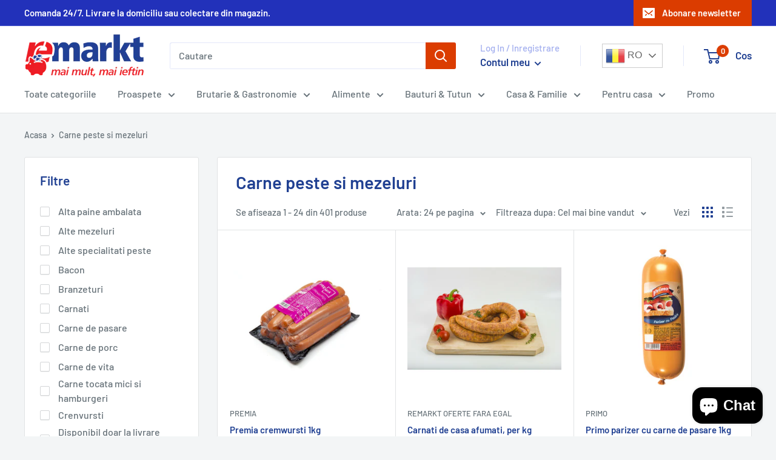

--- FILE ---
content_type: text/html; charset=utf-8
request_url: https://www.remarkt.ro/collections/carne-peste-si-mezeluri
body_size: 48718
content:
<!doctype html>

<html class="no-js" lang="ro">
  <head>
<meta name="uri-translation" content="on" />

    <meta charset="utf-8"> 
    <meta http-equiv="X-UA-Compatible" content="IE=edge,chrome=1">
    <meta name="viewport" content="width=device-width, initial-scale=1.0, height=device-height, minimum-scale=1.0, maximum-scale=1.0">
    <meta name="theme-color" content="#00badb"><title>Carne peste si mezeluri &ndash; Remarkt Oferte Fara Egal
</title><link rel="canonical" href="https://www.remarkt.ro/collections/carne-peste-si-mezeluri"><link rel="preload" as="style" href="//www.remarkt.ro/cdn/shop/t/3/assets/theme.scss.css?v=57814698589057856251762953564">

    <meta property="og:type" content="website">
  <meta property="og:title" content="Carne peste si mezeluri">
  <meta property="og:image" content="http://www.remarkt.ro/cdn/shop/collections/Meat-and-Fish-Collection_1024x.jpg?v=1590857869">
  <meta property="og:image:secure_url" content="https://www.remarkt.ro/cdn/shop/collections/Meat-and-Fish-Collection_1024x.jpg?v=1590857869"><meta property="og:url" content="https://www.remarkt.ro/collections/carne-peste-si-mezeluri">
<meta property="og:site_name" content="Remarkt Oferte Fara Egal"><meta name="twitter:card" content="summary"><meta name="twitter:title" content="Carne peste si mezeluri">
  <meta name="twitter:description" content="">
  <meta name="twitter:image" content="https://www.remarkt.ro/cdn/shop/collections/Meat-and-Fish-Collection_600x600_crop_center.jpg?v=1590857869">
<link rel="preconnect" href="//fonts.shopifycdn.com">
    <link rel="dns-prefetch" href="//productreviews.shopifycdn.com">
    <link rel="dns-prefetch" href="//maps.googleapis.com">
    <link rel="dns-prefetch" href="//maps.gstatic.com">

    <script>window.performance && window.performance.mark && window.performance.mark('shopify.content_for_header.start');</script><meta id="shopify-digital-wallet" name="shopify-digital-wallet" content="/37671895180/digital_wallets/dialog">
<link rel="alternate" type="application/atom+xml" title="Feed" href="/collections/carne-peste-si-mezeluri.atom" />
<link rel="next" href="/collections/carne-peste-si-mezeluri?page=2">
<link rel="alternate" type="application/json+oembed" href="https://www.remarkt.ro/collections/carne-peste-si-mezeluri.oembed">
<script async="async" src="/checkouts/internal/preloads.js?locale=ro-RO"></script>
<script id="shopify-features" type="application/json">{"accessToken":"61cff90774db51c28f54a30ef05c0a18","betas":["rich-media-storefront-analytics"],"domain":"www.remarkt.ro","predictiveSearch":true,"shopId":37671895180,"locale":"ro"}</script>
<script>var Shopify = Shopify || {};
Shopify.shop = "remarkt-oferte-fara-egal.myshopify.com";
Shopify.locale = "ro";
Shopify.currency = {"active":"RON","rate":"1.0"};
Shopify.country = "RO";
Shopify.theme = {"name":"Warehouse","id":95948963980,"schema_name":"Warehouse","schema_version":"1.8.2","theme_store_id":871,"role":"main"};
Shopify.theme.handle = "null";
Shopify.theme.style = {"id":null,"handle":null};
Shopify.cdnHost = "www.remarkt.ro/cdn";
Shopify.routes = Shopify.routes || {};
Shopify.routes.root = "/";</script>
<script type="module">!function(o){(o.Shopify=o.Shopify||{}).modules=!0}(window);</script>
<script>!function(o){function n(){var o=[];function n(){o.push(Array.prototype.slice.apply(arguments))}return n.q=o,n}var t=o.Shopify=o.Shopify||{};t.loadFeatures=n(),t.autoloadFeatures=n()}(window);</script>
<script id="shop-js-analytics" type="application/json">{"pageType":"collection"}</script>
<script defer="defer" async type="module" src="//www.remarkt.ro/cdn/shopifycloud/shop-js/modules/v2/client.init-shop-cart-sync_BT-GjEfc.en.esm.js"></script>
<script defer="defer" async type="module" src="//www.remarkt.ro/cdn/shopifycloud/shop-js/modules/v2/chunk.common_D58fp_Oc.esm.js"></script>
<script defer="defer" async type="module" src="//www.remarkt.ro/cdn/shopifycloud/shop-js/modules/v2/chunk.modal_xMitdFEc.esm.js"></script>
<script type="module">
  await import("//www.remarkt.ro/cdn/shopifycloud/shop-js/modules/v2/client.init-shop-cart-sync_BT-GjEfc.en.esm.js");
await import("//www.remarkt.ro/cdn/shopifycloud/shop-js/modules/v2/chunk.common_D58fp_Oc.esm.js");
await import("//www.remarkt.ro/cdn/shopifycloud/shop-js/modules/v2/chunk.modal_xMitdFEc.esm.js");

  window.Shopify.SignInWithShop?.initShopCartSync?.({"fedCMEnabled":true,"windoidEnabled":true});

</script>
<script>(function() {
  var isLoaded = false;
  function asyncLoad() {
    if (isLoaded) return;
    isLoaded = true;
    var urls = ["https:\/\/formbuilder.hulkapps.com\/skeletopapp.js?shop=remarkt-oferte-fara-egal.myshopify.com","https:\/\/apps.techdignity.com\/terms-and-conditions\/public\/js\/td-termsandcondition.js?shop=remarkt-oferte-fara-egal.myshopify.com","https:\/\/gdprcdn.b-cdn.net\/js\/gdpr_cookie_consent.min.js?shop=remarkt-oferte-fara-egal.myshopify.com","https:\/\/gtranslate.io\/shopify\/gtranslate.js?shop=remarkt-oferte-fara-egal.myshopify.com","https:\/\/customer-first-focus.b-cdn.net\/cffOrderifyLoader_min.js?shop=remarkt-oferte-fara-egal.myshopify.com"];
    for (var i = 0; i < urls.length; i++) {
      var s = document.createElement('script');
      s.type = 'text/javascript';
      s.async = true;
      s.src = urls[i];
      var x = document.getElementsByTagName('script')[0];
      x.parentNode.insertBefore(s, x);
    }
  };
  if(window.attachEvent) {
    window.attachEvent('onload', asyncLoad);
  } else {
    window.addEventListener('load', asyncLoad, false);
  }
})();</script>
<script id="__st">var __st={"a":37671895180,"offset":7200,"reqid":"42999492-a6cf-4ffd-816a-346f1e53b61f-1769206746","pageurl":"www.remarkt.ro\/collections\/carne-peste-si-mezeluri","u":"a4dd70b49c3c","p":"collection","rtyp":"collection","rid":185692520588};</script>
<script>window.ShopifyPaypalV4VisibilityTracking = true;</script>
<script id="captcha-bootstrap">!function(){'use strict';const t='contact',e='account',n='new_comment',o=[[t,t],['blogs',n],['comments',n],[t,'customer']],c=[[e,'customer_login'],[e,'guest_login'],[e,'recover_customer_password'],[e,'create_customer']],r=t=>t.map((([t,e])=>`form[action*='/${t}']:not([data-nocaptcha='true']) input[name='form_type'][value='${e}']`)).join(','),a=t=>()=>t?[...document.querySelectorAll(t)].map((t=>t.form)):[];function s(){const t=[...o],e=r(t);return a(e)}const i='password',u='form_key',d=['recaptcha-v3-token','g-recaptcha-response','h-captcha-response',i],f=()=>{try{return window.sessionStorage}catch{return}},m='__shopify_v',_=t=>t.elements[u];function p(t,e,n=!1){try{const o=window.sessionStorage,c=JSON.parse(o.getItem(e)),{data:r}=function(t){const{data:e,action:n}=t;return t[m]||n?{data:e,action:n}:{data:t,action:n}}(c);for(const[e,n]of Object.entries(r))t.elements[e]&&(t.elements[e].value=n);n&&o.removeItem(e)}catch(o){console.error('form repopulation failed',{error:o})}}const l='form_type',E='cptcha';function T(t){t.dataset[E]=!0}const w=window,h=w.document,L='Shopify',v='ce_forms',y='captcha';let A=!1;((t,e)=>{const n=(g='f06e6c50-85a8-45c8-87d0-21a2b65856fe',I='https://cdn.shopify.com/shopifycloud/storefront-forms-hcaptcha/ce_storefront_forms_captcha_hcaptcha.v1.5.2.iife.js',D={infoText:'Protejat prin hCaptcha',privacyText:'Confidențialitate',termsText:'Condiții'},(t,e,n)=>{const o=w[L][v],c=o.bindForm;if(c)return c(t,g,e,D).then(n);var r;o.q.push([[t,g,e,D],n]),r=I,A||(h.body.append(Object.assign(h.createElement('script'),{id:'captcha-provider',async:!0,src:r})),A=!0)});var g,I,D;w[L]=w[L]||{},w[L][v]=w[L][v]||{},w[L][v].q=[],w[L][y]=w[L][y]||{},w[L][y].protect=function(t,e){n(t,void 0,e),T(t)},Object.freeze(w[L][y]),function(t,e,n,w,h,L){const[v,y,A,g]=function(t,e,n){const i=e?o:[],u=t?c:[],d=[...i,...u],f=r(d),m=r(i),_=r(d.filter((([t,e])=>n.includes(e))));return[a(f),a(m),a(_),s()]}(w,h,L),I=t=>{const e=t.target;return e instanceof HTMLFormElement?e:e&&e.form},D=t=>v().includes(t);t.addEventListener('submit',(t=>{const e=I(t);if(!e)return;const n=D(e)&&!e.dataset.hcaptchaBound&&!e.dataset.recaptchaBound,o=_(e),c=g().includes(e)&&(!o||!o.value);(n||c)&&t.preventDefault(),c&&!n&&(function(t){try{if(!f())return;!function(t){const e=f();if(!e)return;const n=_(t);if(!n)return;const o=n.value;o&&e.removeItem(o)}(t);const e=Array.from(Array(32),(()=>Math.random().toString(36)[2])).join('');!function(t,e){_(t)||t.append(Object.assign(document.createElement('input'),{type:'hidden',name:u})),t.elements[u].value=e}(t,e),function(t,e){const n=f();if(!n)return;const o=[...t.querySelectorAll(`input[type='${i}']`)].map((({name:t})=>t)),c=[...d,...o],r={};for(const[a,s]of new FormData(t).entries())c.includes(a)||(r[a]=s);n.setItem(e,JSON.stringify({[m]:1,action:t.action,data:r}))}(t,e)}catch(e){console.error('failed to persist form',e)}}(e),e.submit())}));const S=(t,e)=>{t&&!t.dataset[E]&&(n(t,e.some((e=>e===t))),T(t))};for(const o of['focusin','change'])t.addEventListener(o,(t=>{const e=I(t);D(e)&&S(e,y())}));const B=e.get('form_key'),M=e.get(l),P=B&&M;t.addEventListener('DOMContentLoaded',(()=>{const t=y();if(P)for(const e of t)e.elements[l].value===M&&p(e,B);[...new Set([...A(),...v().filter((t=>'true'===t.dataset.shopifyCaptcha))])].forEach((e=>S(e,t)))}))}(h,new URLSearchParams(w.location.search),n,t,e,['guest_login'])})(!0,!0)}();</script>
<script integrity="sha256-4kQ18oKyAcykRKYeNunJcIwy7WH5gtpwJnB7kiuLZ1E=" data-source-attribution="shopify.loadfeatures" defer="defer" src="//www.remarkt.ro/cdn/shopifycloud/storefront/assets/storefront/load_feature-a0a9edcb.js" crossorigin="anonymous"></script>
<script data-source-attribution="shopify.dynamic_checkout.dynamic.init">var Shopify=Shopify||{};Shopify.PaymentButton=Shopify.PaymentButton||{isStorefrontPortableWallets:!0,init:function(){window.Shopify.PaymentButton.init=function(){};var t=document.createElement("script");t.src="https://www.remarkt.ro/cdn/shopifycloud/portable-wallets/latest/portable-wallets.ro.js",t.type="module",document.head.appendChild(t)}};
</script>
<script data-source-attribution="shopify.dynamic_checkout.buyer_consent">
  function portableWalletsHideBuyerConsent(e){var t=document.getElementById("shopify-buyer-consent"),n=document.getElementById("shopify-subscription-policy-button");t&&n&&(t.classList.add("hidden"),t.setAttribute("aria-hidden","true"),n.removeEventListener("click",e))}function portableWalletsShowBuyerConsent(e){var t=document.getElementById("shopify-buyer-consent"),n=document.getElementById("shopify-subscription-policy-button");t&&n&&(t.classList.remove("hidden"),t.removeAttribute("aria-hidden"),n.addEventListener("click",e))}window.Shopify?.PaymentButton&&(window.Shopify.PaymentButton.hideBuyerConsent=portableWalletsHideBuyerConsent,window.Shopify.PaymentButton.showBuyerConsent=portableWalletsShowBuyerConsent);
</script>
<script data-source-attribution="shopify.dynamic_checkout.cart.bootstrap">document.addEventListener("DOMContentLoaded",(function(){function t(){return document.querySelector("shopify-accelerated-checkout-cart, shopify-accelerated-checkout")}if(t())Shopify.PaymentButton.init();else{new MutationObserver((function(e,n){t()&&(Shopify.PaymentButton.init(),n.disconnect())})).observe(document.body,{childList:!0,subtree:!0})}}));
</script>
<link id="shopify-accelerated-checkout-styles" rel="stylesheet" media="screen" href="https://www.remarkt.ro/cdn/shopifycloud/portable-wallets/latest/accelerated-checkout-backwards-compat.css" crossorigin="anonymous">
<style id="shopify-accelerated-checkout-cart">
        #shopify-buyer-consent {
  margin-top: 1em;
  display: inline-block;
  width: 100%;
}

#shopify-buyer-consent.hidden {
  display: none;
}

#shopify-subscription-policy-button {
  background: none;
  border: none;
  padding: 0;
  text-decoration: underline;
  font-size: inherit;
  cursor: pointer;
}

#shopify-subscription-policy-button::before {
  box-shadow: none;
}

      </style>

<script>window.performance && window.performance.mark && window.performance.mark('shopify.content_for_header.end');</script>

    


  <script type="application/ld+json">
  {
    "@context": "http://schema.org",
    "@type": "BreadcrumbList",
  "itemListElement": [{
      "@type": "ListItem",
      "position": 1,
      "name": "Acasa",
      "item": "https://www.remarkt.ro"
    },{
          "@type": "ListItem",
          "position": 2,
          "name": "Carne peste si mezeluri",
          "item": "https://www.remarkt.ro/collections/carne-peste-si-mezeluri"
        }]
  }
  </script>

    <script src="https://code.jquery.com/jquery-3.5.1.min.js"  crossorigin="anonymous"></script>
    <script>
      // This allows to expose several variables to the global scope, to be used in scripts
      window.theme = {
        pageType: "collection",
        cartCount: 0,
        moneyFormat: "{{amount_with_comma_separator}} lei",
        moneyWithCurrencyFormat: "{{amount_with_comma_separator}} lei RON",
        showDiscount: true,
        discountMode: "saving",
        searchMode: "product,article",
        cartType: "drawer"
      };

      window.routes = {
        rootUrl: "\/",
        cartUrl: "\/cart",
        cartAddUrl: "\/cart\/add",
        cartChangeUrl: "\/cart\/change",
        searchUrl: "\/search",
        productRecommendationsUrl: "\/recommendations\/products"
      };

      window.languages = {
        collectionOnSaleLabel: "Economiseste {{savings}}",
        productFormUnavailable: "Indisponibil",
        productFormAddToCart: "Adauga in cos",
        productFormSoldOut: "Produs indisponibil momentan",
        shippingEstimatorNoResults: "Nu a fost gasita nicio livrare pentru adresa dvs.",
        shippingEstimatorOneResult: "Exista o singura taxa de livrare pentru adresa dvs.:",
        shippingEstimatorMultipleResults: "Sunt {{count}} tarifele de expediere pentru adresa dvs.:",
        shippingEstimatorErrors: "Exista cateva erori:"
      };

      window.lazySizesConfig = {
        loadHidden: false,
        hFac: 0.8,
        expFactor: 3,
        customMedia: {
          '--phone': '(max-width: 640px)',
          '--tablet': '(min-width: 641px) and (max-width: 1023px)',
          '--lap': '(min-width: 1024px)'
        }
      };

      document.documentElement.className = document.documentElement.className.replace('no-js', 'js');
    </script>

    <script src="//www.remarkt.ro/cdn/shop/t/3/assets/lazysizes.min.js?v=38423348123636194381588631855" async></script><script src="//polyfill-fastly.net/v3/polyfill.min.js?unknown=polyfill&features=fetch,Element.prototype.closest,Element.prototype.matches,Element.prototype.remove,Element.prototype.classList,Array.prototype.includes,Array.prototype.fill,String.prototype.includes,String.prototype.padStart,Object.assign,CustomEvent,Intl,URL,DOMTokenList,IntersectionObserver,IntersectionObserverEntry" defer></script>
    <script src="//www.remarkt.ro/cdn/shop/t/3/assets/libs.min.js?v=141095812039519903031588631855" defer></script>
    <script src="//www.remarkt.ro/cdn/shop/t/3/assets/theme.js?v=69797729016385984591592503342" defer></script>
    <script src="//www.remarkt.ro/cdn/shop/t/3/assets/custom.js?v=90373254691674712701588631857" defer></script>

    <link rel="stylesheet" href="//www.remarkt.ro/cdn/shop/t/3/assets/theme.scss.css?v=57814698589057856251762953564">

    <script>
      (function () {
        window.onpageshow = function() {
          // We force re-freshing the cart content onpageshow, as most browsers will serve a cache copy when hitting the
          // back button, which cause staled data
          document.documentElement.dispatchEvent(new CustomEvent('cart:refresh', {
            bubbles: true
          }));
        };
      })();
    </script>


<!-- Zapiet | Store Pickup + Delivery -->

<style type="text/css">
.mfp-bg{z-index:999999998;overflow:hidden;background:#0b0b0b;opacity:.8}.mfp-bg,.mfp-wrap{top:0;left:0;width:100%;height:100%;position:fixed}.mfp-wrap{z-index:999999999;outline:none!important;-webkit-backface-visibility:hidden}.mfp-container{text-align:center;position:absolute;width:100%;height:100%;left:0;top:0;padding:0 8px;-webkit-box-sizing:border-box;box-sizing:border-box}.mfp-container:before{content:"";display:inline-block;height:100%;vertical-align:middle}.mfp-align-top .mfp-container:before{display:none}.mfp-content{position:relative;display:inline-block;vertical-align:middle;margin:0 auto;text-align:left;z-index:1045}.mfp-ajax-holder .mfp-content,.mfp-inline-holder .mfp-content{width:100%;cursor:auto}.mfp-ajax-cur{cursor:progress}.mfp-zoom-out-cur,.mfp-zoom-out-cur .mfp-image-holder .mfp-close{cursor:-webkit-zoom-out;cursor:zoom-out}.mfp-zoom{cursor:pointer;cursor:-webkit-zoom-in;cursor:zoom-in}.mfp-auto-cursor .mfp-content{cursor:auto}.mfp-arrow,.mfp-close,.mfp-counter,.mfp-preloader{-webkit-user-select:none;-moz-user-select:none;-ms-user-select:none;user-select:none}.mfp-loading.mfp-figure{display:none}.mfp-hide{display:none!important}.mfp-preloader{color:#ccc;position:absolute;top:50%;width:auto;text-align:center;margin-top:-.8em;left:8px;right:8px;z-index:1044}.mfp-preloader a{color:#ccc}.mfp-preloader a:hover{color:#fff}.mfp-s-error .mfp-content,.mfp-s-ready .mfp-preloader{display:none}button.mfp-arrow,button.mfp-close{overflow:visible;cursor:pointer;background:transparent;border:0;-webkit-appearance:none;display:block;outline:none;padding:0;z-index:1046;-webkit-box-shadow:none;box-shadow:none;-ms-touch-action:manipulation;touch-action:manipulation}button::-moz-focus-inner{padding:0;border:0}.mfp-close{width:44px;height:44px;line-height:44px;position:absolute;right:0;top:0;text-decoration:none;text-align:center;opacity:.65;padding:0 0 18px 10px;color:#fff;font-style:normal;font-size:28px;font-family:Arial,Baskerville,monospace}.mfp-close:focus,.mfp-close:hover{opacity:1}.mfp-close:active{top:1px}.mfp-close-btn-in .mfp-close{color:#333}@media (max-width:900px){.mfp-container{padding-left:6px;padding-right:6px}}.picker,.picker__holder{width:100%;position:absolute}.picker{font-size:16px;text-align:left;line-height:1.2;color:#000;z-index:10000;-webkit-user-select:none;-moz-user-select:none;-ms-user-select:none;user-select:none}.picker__input{cursor:default}.picker__input.picker__input--active{border-color:#0089ec}.picker__holder{overflow-y:auto;-webkit-overflow-scrolling:touch;background:#fff;border:1px solid #aaa;border-top-width:0;border-bottom-width:0;border-radius:0 0 5px 5px;-webkit-box-sizing:border-box;box-sizing:border-box;min-width:176px;max-width:466px;max-height:0;-ms-filter:"progid:DXImageTransform.Microsoft.Alpha(Opacity=0)";filter:alpha(opacity=0);-moz-opacity:0;opacity:0;-webkit-transform:translateY(-1em)perspective(600px)rotateX(10deg);transform:translateY(-1em)perspective(600px)rotateX(10deg);transition:-webkit-transform .15s ease-out,opacity .15s ease-out,max-height 0s .15s,border-width 0s .15s;-webkit-transition:opacity .15s ease-out,max-height 0s .15s,border-width 0s .15s,-webkit-transform .15s ease-out;transition:opacity .15s ease-out,max-height 0s .15s,border-width 0s .15s,-webkit-transform .15s ease-out;transition:transform .15s ease-out,opacity .15s ease-out,max-height 0s .15s,border-width 0s .15s;transition:transform .15s ease-out,opacity .15s ease-out,max-height 0s .15s,border-width 0s .15s,-webkit-transform .15s ease-out}.picker__frame{padding:1px}.picker__wrap{margin:-1px}.picker--opened .picker__holder{max-height:25em;-ms-filter:"progid:DXImageTransform.Microsoft.Alpha(Opacity=100)";filter:alpha(opacity=100);-moz-opacity:1;opacity:1;border-top-width:1px;border-bottom-width:1px;-webkit-transform:translateY(0)perspective(600px)rotateX(0);transform:translateY(0)perspective(600px)rotateX(0);transition:-webkit-transform .15s ease-out,opacity .15s ease-out,max-height 0s,border-width 0s;-webkit-transition:opacity .15s ease-out,max-height 0s,border-width 0s,-webkit-transform .15s ease-out;transition:opacity .15s ease-out,max-height 0s,border-width 0s,-webkit-transform .15s ease-out;transition:transform .15s ease-out,opacity .15s ease-out,max-height 0s,border-width 0s;transition:transform .15s ease-out,opacity .15s ease-out,max-height 0s,border-width 0s,-webkit-transform .15s ease-out;-webkit-box-shadow:0 6px 18px 1px rgba(0,0,0,.12);box-shadow:0 6px 18px 1px rgba(0,0,0,.12)}.picker__footer,.picker__header,.picker__table{text-align:center}.picker__day--highlighted,.picker__select--month:focus,.picker__select--year:focus{border-color:#0089ec}.picker__box{padding:0 1em}.picker__header{position:relative;margin-top:.75em}.picker__month,.picker__year{font-weight:500;display:inline-block;margin-left:.25em;margin-right:.25em}.picker__year{color:#999;font-size:.8em;font-style:italic}.picker__select--month,.picker__select--year{border:1px solid #b7b7b7;height:2em;padding:.5em;margin-left:.25em;margin-right:.25em}.picker__select--month{width:35%}.picker__select--year{width:22.5%}.picker__nav--next,.picker__nav--prev{position:absolute;padding:.5em 1.25em;width:1em;height:1em;-webkit-box-sizing:content-box;box-sizing:content-box;top:-.25em}.picker__nav--prev{left:-1em;padding-right:1.25em}.picker__nav--next{right:-1em;padding-left:1.25em}@media (min-width:24.5em){.picker__select--month,.picker__select--year{margin-top:-.5em}.picker__nav--next,.picker__nav--prev{top:-.33em}.picker__nav--prev{padding-right:1.5em}.picker__nav--next{padding-left:1.5em}}.picker__nav--next:before,.picker__nav--prev:before{content:" ";border-top:.5em solid transparent;border-bottom:.5em solid transparent;border-right:.75em solid #000;width:0;height:0;display:block;margin:0 auto}.picker__nav--next:before{border-right:0;border-left:.75em solid #000}.picker__nav--next:hover,.picker__nav--prev:hover{cursor:pointer;color:#000;background:#b1dcfb}.picker__nav--disabled,.picker__nav--disabled:before,.picker__nav--disabled:before:hover,.picker__nav--disabled:hover{cursor:default;background:0 0;border-right-color:#f5f5f5;border-left-color:#f5f5f5}.picker--focused .picker__day--highlighted,.picker__day--highlighted:hover,.picker__day--infocus:hover,.picker__day--outfocus:hover{color:#000;cursor:pointer;background:#b1dcfb}.picker__table{border-collapse:collapse;border-spacing:0;table-layout:fixed;font-size:inherit;width:100%;margin-top:.75em;margin-bottom:.5em}@media (min-height:33.875em){.picker__table{margin-bottom:.75em}}.picker__table td{margin:0;padding:0}.picker__weekday{width:14.285714286%;font-size:.75em;padding-bottom:.25em;color:#999;font-weight:500}@media (min-height:33.875em){.picker__weekday{padding-bottom:.5em}}.picker__day{padding:.3125em 0;font-weight:200;border:1px solid transparent}.picker__day--today{position:relative}.picker__day--today:before{content:" ";position:absolute;top:2px;right:2px;width:0;height:0;border-top:.5em solid #0059bc;border-left:.5em solid transparent}.picker__day--disabled:before{border-top-color:#aaa}.picker__day--outfocus{color:#ddd}.picker--focused .picker__day--selected,.picker__day--selected,.picker__day--selected:hover{background:#0089ec;color:#fff}.picker--focused .picker__day--disabled,.picker__day--disabled,.picker__day--disabled:hover{background:#f5f5f5;border-color:#f5f5f5;color:#ddd;cursor:default}.picker__day--highlighted.picker__day--disabled,.picker__day--highlighted.picker__day--disabled:hover{background:#bbb}.picker__button--clear,.picker__button--close,.picker__button--today{border:1px solid #fff;background:#fff;font-size:.8em;padding:.66em 0;font-weight:700;width:33%;display:inline-block;vertical-align:bottom}.picker__button--clear:hover,.picker__button--close:hover,.picker__button--today:hover{cursor:pointer;color:#000;background:#b1dcfb;border-bottom-color:#b1dcfb}.picker__button--clear:focus,.picker__button--close:focus,.picker__button--today:focus{background:#b1dcfb;border-color:#0089ec;outline:0}.picker__button--clear:before,.picker__button--close:before,.picker__button--today:before{position:relative;display:inline-block;height:0}.picker__button--clear:before,.picker__button--today:before{content:" ";margin-right:.45em}.picker__button--today:before{top:-.05em;width:0;border-top:.66em solid #0059bc;border-left:.66em solid transparent}.picker__button--clear:before{top:-.25em;width:.66em;border-top:3px solid #e20}.picker__button--close:before{content:"\D7";top:-.1em;vertical-align:top;font-size:1.1em;margin-right:.35em;color:#777}.picker__button--today[disabled],.picker__button--today[disabled]:hover{background:#f5f5f5;border-color:#f5f5f5;color:#ddd;cursor:default}.picker__button--today[disabled]:before{border-top-color:#aaa}.picker--focused .picker__list-item--highlighted,.picker__list-item--highlighted:hover,.picker__list-item:hover{background:#b1dcfb;cursor:pointer;color:#000}.picker__list{list-style:none;padding:.75em 0 4.2em;margin:0}.picker__list-item{border-bottom:1px solid #ddd;border-top:1px solid #ddd;margin-bottom:-1px;position:relative;background:#fff;padding:.75em 1.25em}@media (min-height:46.75em){.picker__list-item{padding:.5em 1em}}.picker__list-item--highlighted,.picker__list-item:hover{border-color:#0089ec;z-index:10}.picker--focused .picker__list-item--selected,.picker__list-item--selected,.picker__list-item--selected:hover{background:#0089ec;color:#fff;z-index:10}.picker--focused .picker__list-item--disabled,.picker__list-item--disabled,.picker__list-item--disabled:hover{background:#f5f5f5;color:#ddd;cursor:default;border-color:#ddd;z-index:auto}.picker--time .picker__button--clear{display:block;width:80%;margin:1em auto 0;padding:1em 1.25em;background:0 0;border:0;font-weight:500;font-size:.67em;text-align:center;text-transform:uppercase;color:#666}.picker--time .picker__button--clear:focus,.picker--time .picker__button--clear:hover{background:#e20;border-color:#e20;cursor:pointer;color:#fff;outline:0}.picker--time .picker__button--clear:before{top:-.25em;color:#666;font-size:1.25em;font-weight:700}.picker--time .picker__button--clear:focus:before,.picker--time .picker__button--clear:hover:before{color:#fff;border-color:#fff}.picker--time{min-width:256px;max-width:320px}.picker--time .picker__holder{background:#f2f2f2}@media (min-height:40.125em){.picker--time .picker__holder{font-size:.875em}}.picker--time .picker__box{padding:0;position:relative}#storePickupApp{display:-webkit-box;display:-ms-flexbox;display:flex;-webkit-box-orient:vertical;-webkit-box-direction:normal;-ms-flex-direction:column;flex-direction:column;margin-bottom:1rem;margin-top:1rem;text-align:left}#storePickupApp tr{display:table-row}#storePickupApp tr td{display:table-cell;float:inherit;padding:0}#storePickupApp .address{margin-bottom:0;padding-bottom:0}#storePickupApp .filterByRegion select{width:100%}#storePickupApp .row{display:block}#storePickupApp .picker__weekday{padding:1em!important;display:table-cell;float:inherit}#storePickupApp input[type=text]{-webkit-box-flex:1;-ms-flex-positive:1;flex-grow:1;padding:.7em 1em;border:1px solid #dadada;-webkit-box-shadow:inset 0 1px 3px #ddd;box-shadow:inset 0 1px 3px #ddd;-webkit-box-sizing:border-box;box-sizing:border-box;border-radius:4px;width:100%;margin-bottom:0;font-size:.9em;line-height:1em;height:inherit}#storePickupApp p{padding:0;margin:10px 0;font-size:.9em}#storePickupApp .pickupPagination{padding:0;margin:1em 0 0;font-size:.9em;display:-webkit-box;display:-ms-flexbox;display:flex;-webkit-box-align:center;-ms-flex-align:center;align-items:center;-webkit-box-pack:center;-ms-flex-pack:center;justify-content:center}#storePickupApp .pickupPagination li{margin-right:.4em;border:1px solid #dadada;border-radius:4px;display:-webkit-box;display:-ms-flexbox;display:flex}#storePickupApp .pickupPagination li a{padding:.5em 1em}#storePickupApp .pickupPagination li.active{background:#eee}#storePickupApp .pickupPagination li:hover{border-color:#c1c1c1}#storePickupApp .checkoutMethodsContainer{display:-webkit-box;display:-ms-flexbox;display:flex;-webkit-box-align:center;-ms-flex-align:center;align-items:center;-webkit-box-flex:1;-ms-flex-positive:1;flex-grow:1;-ms-flex-wrap:nowrap;flex-wrap:nowrap;-webkit-box-align:stretch;-ms-flex-align:stretch;align-items:stretch}#storePickupApp .checkoutMethodsContainer.inline{-webkit-box-orient:vertical;-webkit-box-direction:normal;-ms-flex-direction:column;flex-direction:column}#storePickupApp .checkoutMethodsContainer.inline,#storePickupApp .checkoutMethodsContainer.inline .checkoutMethod{display:-webkit-box;display:-ms-flexbox;display:flex}#storePickupApp .checkoutMethodsContainer.default .checkoutMethod{-webkit-box-flex:1;-ms-flex:1;flex:1;-webkit-box-orient:vertical;-webkit-box-direction:normal;-ms-flex-direction:column;flex-direction:column;-webkit-box-pack:center;-ms-flex-pack:center;justify-content:center;-webkit-box-align:center;-ms-flex-align:center;align-items:center;display:-webkit-box;display:-ms-flexbox;display:flex;margin-right:.5em;border:1px solid #dadada;border-radius:5px;padding:1em}#storePickupApp .checkoutMethodsContainer.default .checkoutMethod:last-child{margin-right:0}#storePickupApp .checkoutMethodsContainer.default .checkoutMethod:hover{cursor:pointer;border-color:#c1c1c1}#storePickupApp .checkoutMethodsContainer.default .checkoutMethod.active{background:#eee}#storePickupApp .checkoutMethodsContainer.default .checkoutMethod .checkoutMethodImage{display:-webkit-box;display:-ms-flexbox;display:flex;-webkit-box-align:center;-ms-flex-align:center;align-items:center;-webkit-box-pack:center;-ms-flex-pack:center;justify-content:center;padding-bottom:.5em}#storePickupApp .checkoutMethodsContainer.default .checkoutMethod .checkoutMethodImage img{max-height:26px}#storePickupApp .checkoutMethodsContainer.default .checkoutMethod .checkoutMethodName{text-align:center;line-height:1em;font-size:.9em}#storePickupApp .checkoutMethodsContainer.custom .checkoutMethod{-webkit-box-flex:1;-ms-flex:1;flex:1;-webkit-box-orient:vertical;-webkit-box-direction:normal;-ms-flex-direction:column;flex-direction:column;-webkit-box-pack:center;-ms-flex-pack:center;justify-content:center;-webkit-box-align:center;-ms-flex-align:center;align-items:center;display:-webkit-box;display:-ms-flexbox;display:flex;margin-right:.5em}#storePickupApp .checkoutMethodsContainer.custom .checkoutMethod:last-child{margin-right:0}#storePickupApp .checkoutMethodsContainer.custom .checkoutMethod .checkoutMethodImage{display:-webkit-box;display:-ms-flexbox;display:flex;-webkit-box-align:center;-ms-flex-align:center;align-items:center;-webkit-box-pack:center;-ms-flex-pack:center;justify-content:center}#storePickupApp .checkoutMethodContainer.pickup #searchBlock{margin-top:1em}#storePickupApp .checkoutMethodContainer .inputWithButton{display:-webkit-box;display:-ms-flexbox;display:flex;margin-bottom:1em;position:relative}#storePickupApp .checkoutMethodContainer .inputWithButton input[type=text]{-webkit-box-flex:1;-ms-flex:1;flex:1;border-right:0;margin:0;max-width:inherit;border-radius:4px 0 0 4px;line-height:1em}#storePickupApp .checkoutMethodContainer .inputWithButton .button{display:-webkit-box;display:-ms-flexbox;display:flex;-webkit-box-align:center;-ms-flex-align:center;align-items:center;-webkit-box-pack:center;-ms-flex-pack:center;justify-content:center;background:#eee;border:none;border:1px solid #dadada;border-radius:0 4px 4px 0;font-size:1.2em;padding:0 .6em;margin:0;width:inherit}#storePickupApp .checkoutMethodContainer .inputWithButton .button:hover{cursor:pointer}#storePickupApp .checkoutMethodContainer .inputWithButton .button .fa{color:#000}#storePickupApp .checkoutMethodContainer .locations{border:1px solid #dadada;border-radius:4px;margin-top:.5em;max-height:240px;overflow-y:auto}#storePickupApp .checkoutMethodContainer .locations .location{padding:1em;display:-webkit-box;display:-ms-flexbox;display:flex;line-height:1.2em;border-bottom:1px solid #f3f3f3;margin-bottom:0;-webkit-box-align:start;-ms-flex-align:start;align-items:flex-start}#storePickupApp .checkoutMethodContainer .locations .location input[type=radio]{margin-top:.2em;margin-right:.7em;height:inherit}#storePickupApp .checkoutMethodContainer .locations .location:last-child{border-bottom:none}#storePickupApp .checkoutMethodContainer .locations .location.active{background:#eee}#storePickupApp .checkoutMethodContainer .locations .location .block{display:-webkit-box;display:-ms-flexbox;display:flex;-webkit-box-orient:vertical;-webkit-box-direction:normal;-ms-flex-direction:column;flex-direction:column;font-size:.9em}#storePickupApp .checkoutMethodContainer .locations .location .block .company_name{display:-webkit-box;display:-ms-flexbox;display:flex;margin-bottom:.3em}#storePickupApp .checkoutMethodContainer .locations .location .block .moreInformationLink{margin-top:.3em}#storePickupApp .checkoutMethodContainer .picker__holder{bottom:-39px}#storePickupApp .checkoutMethodContainer .picker__list{padding:0;display:block}#storePickupApp .checkoutMethodContainer.delivery .inputWithButton,#storePickupApp .checkoutMethodContainer.shipping .inputWithButton{margin-bottom:0}#storePickupApp .checkoutMethodContainer .picker__list-item,#storePickupApp .checkoutMethodContainer .picker__list-item:first-child,#storePickupApp .checkoutMethodContainer .picker__list-item:nth-child(0),#storePickupApp .checkoutMethodContainer .picker__list-item:nth-child(2),#storePickupApp .checkoutMethodContainer .picker__list-item:nth-child(3),#storePickupApp .checkoutMethodContainer .picker__list-item:nth-child(4),#storePickupApp .checkoutMethodContainer .picker__list-item:nth-child(5){width:100%;display:block;padding:1em}#storePickupApp .checkoutMethodContainer.pickup .datePicker{margin-top:1em;margin-bottom:0}#storePickupApp .checkoutMethodContainer.delivery .picker--time .picker__list-item--disabled{display:none}#storePickupApp .spinnerContainer{padding:.5em 0;display:-webkit-box;display:-ms-flexbox;display:flex;-webkit-box-pack:center;-ms-flex-pack:center;justify-content:center;font-size:1.5em}#storePickupApp .error,#storePickupApp .error p{color:#c00}#storePickupApp .picker{left:0}.drawer__cart #storePickupApp .checkoutMethod .checkoutMethodImage img{-webkit-filter:invert(1);filter:invert(1)}.drawer__cart #storePickupApp .checkoutMethod.active{color:#222323}.drawer__cart #storePickupApp .checkoutMethod.active img{-webkit-filter:invert(0);filter:invert(0)}.drawer__cart #storePickupApp .inputWithButton .button,.drawer__cart #storePickupApp .locations .location .block,.drawer__cart #storePickupApp .locations .location a{color:#222323}.zapietModal{color:#333;width:auto;padding:20px;margin:20px auto}.zapietModal,.zapietModal.moreInformation{position:relative;background:#fff;max-width:500px}.zapietModal.moreInformation{margin:0 auto;border:1px solid #fff;border-radius:4px;padding:1em}.zapietModal.moreInformation h2{margin-bottom:.4em;font-size:1.5em}.zapietModal.moreInformation .mfp-close-btn-in .mfp-close{margin:0}.zapietModal.moreInformation table{margin-bottom:0;width:100%}.zapietModal.moreInformation .address{line-height:1.4em;padding-bottom:1em}
</style>

<link href="//www.remarkt.ro/cdn/shop/t/3/assets/storepickup.css?v=166809199678361778971618682405" rel="stylesheet" type="text/css" media="all" />
<link href="https://cdnjs.cloudflare.com/ajax/libs/font-awesome/4.7.0/css/font-awesome.min.css" rel="stylesheet" type="text/css" media="all" />


<script type='text/javascript'>document.addEventListener('cart:rerendered', function(event) {  
  if (window.Zapiet && window.ZapietCachedSettings) {
      Zapiet.start(ZapietCachedSettings);      
  } 
});</script>
<script type='text/javascript'>document.addEventListener('cart:rerendered', function(event) {  
  if (window.Zapiet && window.ZapietCachedSettings) {
      Zapiet.start(ZapietCachedSettings);      
      var cartWrapperElement = document.querySelector('.cart-wrapper');
      var cartRecapScrollerElement = document.querySelector('.cart-recap__scroller');

      cartWrapperElement.style.minHeight = cartRecapScrollerElement.clientHeight + 260 + 'px';    
  } 
});</script>









<script src="//www.remarkt.ro/cdn/shop/t/3/assets/storepickup.js?v=60682878454484711521618682403" defer="defer"></script>

<script type="text/javascript">
document.addEventListener("DOMContentLoaded", function(event) {  
  var products = [];

  

  ZapietCachedSettings = {
    // Your myshopify.com domain name. 
    shop_identifier: 'remarkt-oferte-fara-egal.myshopify.com',
    // Which language would you like the widget in? Default English. 
    language_code: 'ro',
    // Any custom settings can go here.
    settings: {
      disable_deliveries: false,
      disable_pickups: false,
      disable_shipping: false
    },
    checkout_url: '/cart',
    discount_code: 'false',
    products: products,
    checkout_button_label: 'Verifica',
    customer: {
      first_name: '',
      last_name: '',
      company: '',
      address1: '',
      address2: '',
      city: '',
      province: '',
      country: '',
      zip: '',
      phone: ''
    },
    advance_notice: {
      pickup: {
        value: '',
        unit: '',
        breakpoint: '',
        after_breakpoint_value: '',
        after_breakpoint_unit: ''
      },
      delivery: { 
        value: '',
        unit: '',
        breakpoint: '',
        after_breakpoint_value: '',
        after_breakpoint_unit: ''
      },
      shipping: {
        value: '',
        breakpoint: '',
        after_breakpoint_value: ''
      }
    },
    // Do not modify the following parameters.
    cached_config: {"enable_app":true,"enable_geo_search_for_pickups":false,"pickup_region_filter_enabled":false,"pickup_region_filter_field":null,"currency":"RON","weight_format":"kg","pickup.enable_map":false,"delivery_validation_method":"exact_postcode_matching","base_country_name":"Romania","base_country_code":"RO","method_display_style":"inline","default_method_display_style":"classic","date_format":"l, F j, Y","time_format":"HH:i","week_day_start":"Sun","pickup_address_format":"<span class=\"name\"><strong>{{company_name}}</strong></span><span class=\"address\">{{address_line_1}}<br>{{city}}, {{postal_code}}</span><span class=\"distance\">{{distance}}</span>","rates_enabled":true,"payment_customization_enabled":false,"distance_format":"km","enable_delivery_address_autocompletion":false,"enable_delivery_current_location":false,"enable_pickup_address_autocompletion":false,"pickup_date_picker_enabled":true,"pickup_time_picker_enabled":true,"delivery_note_enabled":false,"delivery_note_required":false,"delivery_date_picker_enabled":true,"delivery_time_picker_enabled":true,"shipping.date_picker_enabled":false,"delivery_validate_cart":false,"pickup_validate_cart":false,"gmak":"","enable_checkout_locale":true,"enable_checkout_url":true,"disable_widget_for_digital_items":false,"disable_widget_for_product_handles":"gift-card","colors":{"widget_active_background_color":null,"widget_active_border_color":null,"widget_active_icon_color":null,"widget_active_text_color":null,"widget_inactive_background_color":null,"widget_inactive_border_color":null,"widget_inactive_icon_color":null,"widget_inactive_text_color":null},"delivery_validator":{"enabled":false,"show_on_page_load":true,"sticky":true},"checkout":{"delivery":{"discount_code":"","prepopulate_shipping_address":true,"preselect_first_available_time":true},"pickup":{"discount_code":null,"prepopulate_shipping_address":true,"customer_phone_required":false,"preselect_first_location":true,"preselect_first_available_time":true},"shipping":{"discount_code":""}},"day_name_attribute_enabled":false,"methods":{"delivery":{"active":true,"enabled":true,"name":"Delivery","sort":0,"status":{"condition":"price","operator":"morethan","value":0,"enabled":true,"product_conditions":{"enabled":true,"value":"Pickup Only,Shipping Only","enable":false,"property":"tags","hide_button":false}},"button":{"type":"default","default":"","hover":"","active":""}},"pickup":{"active":false,"enabled":true,"name":"Pickup","sort":1,"status":{"condition":"price","operator":"morethan","value":0,"enabled":true,"product_conditions":{"enabled":false,"value":"Delivery Only,Shipping Only","enable":false,"property":"tags","hide_button":false}},"button":{"type":"default","default":"","hover":"","active":""}},"shipping":{"active":false,"enabled":true,"name":"Shipping","sort":1,"status":{"condition":"price","operator":"morethan","value":0,"enabled":true,"product_conditions":{"enabled":true,"value":"Disponibil doar la livrare locala si ridicare din magazin","enable":false,"property":"tags","hide_button":false}},"button":{"type":"default","default":"","hover":"","active":""}}},"translations":{"methods":{"shipping":"Shipping","pickup":"Pickups","delivery":"Delivery"},"calendar":{"january":"Ian","february":"Feb","march":"Mar","april":"Apr","may":"Mai","june":"Iun","july":"Iul","august":"Aug","september":"Sept","october":"Oct","november":"Nov","december":"Dec","sunday":"Dum","monday":"Luni","tuesday":"Mar","wednesday":"Mier","thursday":"Joi","friday":"Vin","saturday":"Sam","today":null,"close":null,"labelMonthNext":"Next month","labelMonthPrev":"Previous month","labelMonthSelect":"Select a month","labelYearSelect":"Select a year","and":"si","between":"intre"},"pickup":{"heading":"Ridicare din magazin","note":null,"location_placeholder":"Introduceti codul postal","filter_by_region_placeholder":"Filtrati dupa regiune","location_label":"Alege o locatie","datepicker_label":"Alege data si ora","date_time_output":"{{DATE}} la {{TIME}}","datepicker_placeholder":"Alege data si ora","locations_found":"Te rugam sa alegi locatia, data si ora ridicarii:","no_locations_found":"Ne pare rau, preluarea nu este disponibila pentru articolele selectate.","no_date_time_selected":"Alege data si ora.","checkout_button":"Verifica","could_not_find_location":"Ne pare rau, nu am putut gasi locatia ta","checkout_error":"Alegeti data si ora.","more_information":"Mai multe informatii","opening_hours":"Opening hours","dates_not_available":"Ne pare rau, produsele selectate nu sunt disponibile pentru pickup","min_order_total":"Minimum order value for pickup is Lei0,00","min_order_weight":"Minimum order weight for pickup is {{ weight }}","max_order_total":"Maximum order value for pickup is Lei0,00","max_order_weight":"Maximum order weight for pickup is {{ weight }}","cart_eligibility_error":"Ne pare rau, produsele selectate nu sunt disponibile pentru pickup","no_locations_region":"Sorry, pickup is not available in your region.","location_error":"Please select a pickup location.","preselect_first_available_time":"Select a time","method_not_available":"Not available"},"delivery":{"heading":"Livrare la domiciliu","note":"Introdu codul postal in campul de mai jos pentru a verifica daca livram in zona ta:","location_placeholder":"Introdu codul postal ...","datepicker_label":"Te rugam sa alegi data si ora livrarii","datepicker_placeholder":"Alege data si ora","date_time_output":"{{DATE}} intre {{SLOT_START_TIME}} and {{SLOT_END_TIME}}","available":"Grozav! Livram in zona ta.","not_available":"Ne pre rau, inca nu livram in zona ta.","no_date_time_selected":"Please select a date & time for delivery.","checkout_button":"Checkout","could_not_find_location":"Ne pare rau, nu am putut gasi locatia ta.","checkout_error":"Please enter a valid zipcode and select your preferred date and time for delivery.","cart_eligibility_error":"Ne pare rau, livrarea nu este disponibila pentru produsele selectate","dates_not_available":"Sorry, your selected items are not currently available for pickup.","min_order_total":"Pentru livrare, comanda minima este de 100 lei Lei0,00","min_order_weight":"Minimum order weight for delivery is {{ weight }}","max_order_total":"Maximum order value for delivery is Lei0,00","max_order_weight":"Maximum order weight for delivery is {{ weight }}","delivery_validator_prelude":"Do we deliver?","delivery_validator_placeholder":"Introdu codul postal ...","delivery_validator_button_label":"Go","delivery_validator_eligible_heading":"Great, we deliver to your area!","delivery_validator_eligible_content":"To start shopping just click the button below","delivery_validator_eligible_button_label":"Continue shopping","delivery_validator_not_eligible_heading":"Sorry, we do not deliver to your area","delivery_validator_not_eligible_content":"You are more then welcome to continue browsing our store","delivery_validator_not_eligible_button_label":"Continue shopping","delivery_validator_error_heading":"An error occured","delivery_validator_error_content":"Sorry, it looks like we have encountered an unexpected error. Please try again.","delivery_validator_error_button_label":"Continue shopping","delivery_note_label":"Please enter delivery instructions (optional)","delivery_note_label_required":"Please enter delivery instructions (required)","delivery_note_error":"Please enter delivery instructions","delivery_validator_eligible_button_link":"#","delivery_validator_not_eligible_button_link":"#","delivery_validator_error_button_link":"#","preselect_first_available_time":"Select a time","method_not_available":"Not available"},"shipping":{"heading":"Livrare nationala - curierat","note":"Please click the checkout button to continue.","checkout_button":"Checkout","datepicker_placeholder":"Alege data si ora","checkout_error":"Please choose a date for shipping.","min_order_total":"Minimum order value for shipping is Lei0,00","min_order_weight":"Minimum order weight for shipping is {{ weight }}","max_order_total":"Maximum order value for shipping is Lei0,00","max_order_weight":"Maximum order weight for shipping is {{ weight }}","cart_eligibility_error":"Ne pare rau, livrarea prin curierat nu este disponibila pentru articolele selectate."},"widget":{"zapiet_id_error":"There was a problem adding the Zapiet ID to your cart","attributes_error":"There was a problem adding the attributes to your cart"},"product_widget":{"title":"Delivery and pickup options:","pickup_at":"Pickup at {{ location }}","ready_for_collection":"Ready for collection from","on":"on","view_all_stores":"View all stores","pickup_not_available_item":"Pickup not available for this item","delivery_not_available_location":"Delivery not available for {{ postal_code }}","delivered_by":"Delivered by {{ date }}","delivered_today":"Delivered today","change":"Change","tomorrow":"tomorrow","today":"today","delivery_to":"Delivery to {{ postal_code }}","showing_options_for":"Showing options for {{ postal_code }}","modal_heading":"Select a store for pickup","modal_subheading":"Showing stores near {{ postal_code }}","show_opening_hours":"Show opening hours","hide_opening_hours":"Hide opening hours","closed":"Closed","input_placeholder":"Enter your postal code","input_button":"Check","input_error":"Add a postal code to check available delivery and pickup options.","pickup_available":"Pickup available","not_available":"Not available","select":"Select","selected":"Selected","find_a_store":"Find a store"},"shipping_language_code":"ro","delivery_language_code":"en-AU","pickup_language_code":"en-CA"},"default_language":"ro","region":"us-2","api_region":"api-us","enable_zapiet_id_all_items":false,"widget_restore_state_on_load":false,"draft_orders_enabled":false,"preselect_checkout_method":true,"widget_show_could_not_locate_div_error":true,"checkout_extension_enabled":false,"show_pickup_consent_checkbox":false,"show_delivery_consent_checkbox":false,"subscription_paused":false,"pickup_note_enabled":false,"pickup_note_required":false,"shipping_note_enabled":false,"shipping_note_required":false}
  }

  Zapiet.start(ZapietCachedSettings);
});
</script>
<!-- Zapiet | Store Pickup + Delivery -->
<link href="//www.remarkt.ro/cdn/shop/t/3/assets/ndnapps-contactform-styles.css?v=48659872268970843971597033591" rel="stylesheet" type="text/css" media="all" />
<link href="//www.remarkt.ro/cdn/shop/t/3/assets/ndnapps-easyfaqs.css?v=102043072685016506571601967468" rel="stylesheet" type="text/css" media="all" />
    
<script type='text/javascript'>
window.__lo_site_id = 255159;

	(function() {
		var wa = document.createElement('script'); wa.type = 'text/javascript'; wa.async = true;
		wa.src = 'https://d10lpsik1i8c69.cloudfront.net/w.js';
		var s = document.getElementsByTagName('script')[0]; s.parentNode.insertBefore(wa, s);
	  })();
	</script>
    
<script src="https://cdn.shopify.com/extensions/e8878072-2f6b-4e89-8082-94b04320908d/inbox-1254/assets/inbox-chat-loader.js" type="text/javascript" defer="defer"></script>
<link href="https://monorail-edge.shopifysvc.com" rel="dns-prefetch">
<script>(function(){if ("sendBeacon" in navigator && "performance" in window) {try {var session_token_from_headers = performance.getEntriesByType('navigation')[0].serverTiming.find(x => x.name == '_s').description;} catch {var session_token_from_headers = undefined;}var session_cookie_matches = document.cookie.match(/_shopify_s=([^;]*)/);var session_token_from_cookie = session_cookie_matches && session_cookie_matches.length === 2 ? session_cookie_matches[1] : "";var session_token = session_token_from_headers || session_token_from_cookie || "";function handle_abandonment_event(e) {var entries = performance.getEntries().filter(function(entry) {return /monorail-edge.shopifysvc.com/.test(entry.name);});if (!window.abandonment_tracked && entries.length === 0) {window.abandonment_tracked = true;var currentMs = Date.now();var navigation_start = performance.timing.navigationStart;var payload = {shop_id: 37671895180,url: window.location.href,navigation_start,duration: currentMs - navigation_start,session_token,page_type: "collection"};window.navigator.sendBeacon("https://monorail-edge.shopifysvc.com/v1/produce", JSON.stringify({schema_id: "online_store_buyer_site_abandonment/1.1",payload: payload,metadata: {event_created_at_ms: currentMs,event_sent_at_ms: currentMs}}));}}window.addEventListener('pagehide', handle_abandonment_event);}}());</script>
<script id="web-pixels-manager-setup">(function e(e,d,r,n,o){if(void 0===o&&(o={}),!Boolean(null===(a=null===(i=window.Shopify)||void 0===i?void 0:i.analytics)||void 0===a?void 0:a.replayQueue)){var i,a;window.Shopify=window.Shopify||{};var t=window.Shopify;t.analytics=t.analytics||{};var s=t.analytics;s.replayQueue=[],s.publish=function(e,d,r){return s.replayQueue.push([e,d,r]),!0};try{self.performance.mark("wpm:start")}catch(e){}var l=function(){var e={modern:/Edge?\/(1{2}[4-9]|1[2-9]\d|[2-9]\d{2}|\d{4,})\.\d+(\.\d+|)|Firefox\/(1{2}[4-9]|1[2-9]\d|[2-9]\d{2}|\d{4,})\.\d+(\.\d+|)|Chrom(ium|e)\/(9{2}|\d{3,})\.\d+(\.\d+|)|(Maci|X1{2}).+ Version\/(15\.\d+|(1[6-9]|[2-9]\d|\d{3,})\.\d+)([,.]\d+|)( \(\w+\)|)( Mobile\/\w+|) Safari\/|Chrome.+OPR\/(9{2}|\d{3,})\.\d+\.\d+|(CPU[ +]OS|iPhone[ +]OS|CPU[ +]iPhone|CPU IPhone OS|CPU iPad OS)[ +]+(15[._]\d+|(1[6-9]|[2-9]\d|\d{3,})[._]\d+)([._]\d+|)|Android:?[ /-](13[3-9]|1[4-9]\d|[2-9]\d{2}|\d{4,})(\.\d+|)(\.\d+|)|Android.+Firefox\/(13[5-9]|1[4-9]\d|[2-9]\d{2}|\d{4,})\.\d+(\.\d+|)|Android.+Chrom(ium|e)\/(13[3-9]|1[4-9]\d|[2-9]\d{2}|\d{4,})\.\d+(\.\d+|)|SamsungBrowser\/([2-9]\d|\d{3,})\.\d+/,legacy:/Edge?\/(1[6-9]|[2-9]\d|\d{3,})\.\d+(\.\d+|)|Firefox\/(5[4-9]|[6-9]\d|\d{3,})\.\d+(\.\d+|)|Chrom(ium|e)\/(5[1-9]|[6-9]\d|\d{3,})\.\d+(\.\d+|)([\d.]+$|.*Safari\/(?![\d.]+ Edge\/[\d.]+$))|(Maci|X1{2}).+ Version\/(10\.\d+|(1[1-9]|[2-9]\d|\d{3,})\.\d+)([,.]\d+|)( \(\w+\)|)( Mobile\/\w+|) Safari\/|Chrome.+OPR\/(3[89]|[4-9]\d|\d{3,})\.\d+\.\d+|(CPU[ +]OS|iPhone[ +]OS|CPU[ +]iPhone|CPU IPhone OS|CPU iPad OS)[ +]+(10[._]\d+|(1[1-9]|[2-9]\d|\d{3,})[._]\d+)([._]\d+|)|Android:?[ /-](13[3-9]|1[4-9]\d|[2-9]\d{2}|\d{4,})(\.\d+|)(\.\d+|)|Mobile Safari.+OPR\/([89]\d|\d{3,})\.\d+\.\d+|Android.+Firefox\/(13[5-9]|1[4-9]\d|[2-9]\d{2}|\d{4,})\.\d+(\.\d+|)|Android.+Chrom(ium|e)\/(13[3-9]|1[4-9]\d|[2-9]\d{2}|\d{4,})\.\d+(\.\d+|)|Android.+(UC? ?Browser|UCWEB|U3)[ /]?(15\.([5-9]|\d{2,})|(1[6-9]|[2-9]\d|\d{3,})\.\d+)\.\d+|SamsungBrowser\/(5\.\d+|([6-9]|\d{2,})\.\d+)|Android.+MQ{2}Browser\/(14(\.(9|\d{2,})|)|(1[5-9]|[2-9]\d|\d{3,})(\.\d+|))(\.\d+|)|K[Aa][Ii]OS\/(3\.\d+|([4-9]|\d{2,})\.\d+)(\.\d+|)/},d=e.modern,r=e.legacy,n=navigator.userAgent;return n.match(d)?"modern":n.match(r)?"legacy":"unknown"}(),u="modern"===l?"modern":"legacy",c=(null!=n?n:{modern:"",legacy:""})[u],f=function(e){return[e.baseUrl,"/wpm","/b",e.hashVersion,"modern"===e.buildTarget?"m":"l",".js"].join("")}({baseUrl:d,hashVersion:r,buildTarget:u}),m=function(e){var d=e.version,r=e.bundleTarget,n=e.surface,o=e.pageUrl,i=e.monorailEndpoint;return{emit:function(e){var a=e.status,t=e.errorMsg,s=(new Date).getTime(),l=JSON.stringify({metadata:{event_sent_at_ms:s},events:[{schema_id:"web_pixels_manager_load/3.1",payload:{version:d,bundle_target:r,page_url:o,status:a,surface:n,error_msg:t},metadata:{event_created_at_ms:s}}]});if(!i)return console&&console.warn&&console.warn("[Web Pixels Manager] No Monorail endpoint provided, skipping logging."),!1;try{return self.navigator.sendBeacon.bind(self.navigator)(i,l)}catch(e){}var u=new XMLHttpRequest;try{return u.open("POST",i,!0),u.setRequestHeader("Content-Type","text/plain"),u.send(l),!0}catch(e){return console&&console.warn&&console.warn("[Web Pixels Manager] Got an unhandled error while logging to Monorail."),!1}}}}({version:r,bundleTarget:l,surface:e.surface,pageUrl:self.location.href,monorailEndpoint:e.monorailEndpoint});try{o.browserTarget=l,function(e){var d=e.src,r=e.async,n=void 0===r||r,o=e.onload,i=e.onerror,a=e.sri,t=e.scriptDataAttributes,s=void 0===t?{}:t,l=document.createElement("script"),u=document.querySelector("head"),c=document.querySelector("body");if(l.async=n,l.src=d,a&&(l.integrity=a,l.crossOrigin="anonymous"),s)for(var f in s)if(Object.prototype.hasOwnProperty.call(s,f))try{l.dataset[f]=s[f]}catch(e){}if(o&&l.addEventListener("load",o),i&&l.addEventListener("error",i),u)u.appendChild(l);else{if(!c)throw new Error("Did not find a head or body element to append the script");c.appendChild(l)}}({src:f,async:!0,onload:function(){if(!function(){var e,d;return Boolean(null===(d=null===(e=window.Shopify)||void 0===e?void 0:e.analytics)||void 0===d?void 0:d.initialized)}()){var d=window.webPixelsManager.init(e)||void 0;if(d){var r=window.Shopify.analytics;r.replayQueue.forEach((function(e){var r=e[0],n=e[1],o=e[2];d.publishCustomEvent(r,n,o)})),r.replayQueue=[],r.publish=d.publishCustomEvent,r.visitor=d.visitor,r.initialized=!0}}},onerror:function(){return m.emit({status:"failed",errorMsg:"".concat(f," has failed to load")})},sri:function(e){var d=/^sha384-[A-Za-z0-9+/=]+$/;return"string"==typeof e&&d.test(e)}(c)?c:"",scriptDataAttributes:o}),m.emit({status:"loading"})}catch(e){m.emit({status:"failed",errorMsg:(null==e?void 0:e.message)||"Unknown error"})}}})({shopId: 37671895180,storefrontBaseUrl: "https://www.remarkt.ro",extensionsBaseUrl: "https://extensions.shopifycdn.com/cdn/shopifycloud/web-pixels-manager",monorailEndpoint: "https://monorail-edge.shopifysvc.com/unstable/produce_batch",surface: "storefront-renderer",enabledBetaFlags: ["2dca8a86"],webPixelsConfigList: [{"id":"185794886","eventPayloadVersion":"v1","runtimeContext":"LAX","scriptVersion":"1","type":"CUSTOM","privacyPurposes":["ANALYTICS"],"name":"Google Analytics tag (migrated)"},{"id":"shopify-app-pixel","configuration":"{}","eventPayloadVersion":"v1","runtimeContext":"STRICT","scriptVersion":"0450","apiClientId":"shopify-pixel","type":"APP","privacyPurposes":["ANALYTICS","MARKETING"]},{"id":"shopify-custom-pixel","eventPayloadVersion":"v1","runtimeContext":"LAX","scriptVersion":"0450","apiClientId":"shopify-pixel","type":"CUSTOM","privacyPurposes":["ANALYTICS","MARKETING"]}],isMerchantRequest: false,initData: {"shop":{"name":"Remarkt Oferte Fara Egal","paymentSettings":{"currencyCode":"RON"},"myshopifyDomain":"remarkt-oferte-fara-egal.myshopify.com","countryCode":"RO","storefrontUrl":"https:\/\/www.remarkt.ro"},"customer":null,"cart":null,"checkout":null,"productVariants":[],"purchasingCompany":null},},"https://www.remarkt.ro/cdn","fcfee988w5aeb613cpc8e4bc33m6693e112",{"modern":"","legacy":""},{"shopId":"37671895180","storefrontBaseUrl":"https:\/\/www.remarkt.ro","extensionBaseUrl":"https:\/\/extensions.shopifycdn.com\/cdn\/shopifycloud\/web-pixels-manager","surface":"storefront-renderer","enabledBetaFlags":"[\"2dca8a86\"]","isMerchantRequest":"false","hashVersion":"fcfee988w5aeb613cpc8e4bc33m6693e112","publish":"custom","events":"[[\"page_viewed\",{}],[\"collection_viewed\",{\"collection\":{\"id\":\"185692520588\",\"title\":\"Carne peste si mezeluri\",\"productVariants\":[{\"price\":{\"amount\":17.34,\"currencyCode\":\"RON\"},\"product\":{\"title\":\"Premia cremwursti 1kg\",\"vendor\":\"Premia\",\"id\":\"5047532880012\",\"untranslatedTitle\":\"Premia cremwursti 1kg\",\"url\":\"\/products\/premia-cremwursti-1kg\",\"type\":\"Carne, peste si mezeluri\"},\"id\":\"33791957106828\",\"image\":{\"src\":\"\/\/www.remarkt.ro\/cdn\/shop\/products\/217025crenvursti1kgpremiaIMG_2473.jpg?v=1757324321\"},\"sku\":\"217025\",\"title\":\"Default Title\",\"untranslatedTitle\":\"Default Title\"},{\"price\":{\"amount\":26.79,\"currencyCode\":\"RON\"},\"product\":{\"title\":\"Carnati de casa afumati, per kg\",\"vendor\":\"Remarkt Oferte Fara Egal\",\"id\":\"6729260597388\",\"untranslatedTitle\":\"Carnati de casa afumati, per kg\",\"url\":\"\/products\/carnati-de-casa-afumati-per-kg\",\"type\":\"Carne, peste si mezeluri\"},\"id\":\"39692324405388\",\"image\":{\"src\":\"\/\/www.remarkt.ro\/cdn\/shop\/products\/Carnatidecasa.jpg?v=1757317440\"},\"sku\":\"902734\",\"title\":\"Default Title\",\"untranslatedTitle\":\"Default Title\"},{\"price\":{\"amount\":18.32,\"currencyCode\":\"RON\"},\"product\":{\"title\":\"Primo parizer cu carne de pasare 1kg\",\"vendor\":\"Primo\",\"id\":\"5082161315980\",\"untranslatedTitle\":\"Primo parizer cu carne de pasare 1kg\",\"url\":\"\/products\/primo-parizer-cu-carne-de-pasare-1kg\",\"type\":\"Carne, peste si mezeluri\"},\"id\":\"33920514654348\",\"image\":{\"src\":\"\/\/www.remarkt.ro\/cdn\/shop\/products\/1_fb541b2a-fd84-4136-b278-1a5fe066405d.png?v=1757323987\"},\"sku\":\"960841\",\"title\":\"Default Title\",\"untranslatedTitle\":\"Default Title\"},{\"price\":{\"amount\":9.87,\"currencyCode\":\"RON\"},\"product\":{\"title\":\"Cris-Tim Pui Shanghai 200g\",\"vendor\":\"Cristim\",\"id\":\"8884266238278\",\"untranslatedTitle\":\"Cris-Tim Pui Shanghai 200g\",\"url\":\"\/products\/cris-tim-pui-shanghai-200g\",\"type\":\"Carne, peste si mezeluri\"},\"id\":\"49384908783942\",\"image\":{\"src\":\"\/\/www.remarkt.ro\/cdn\/shop\/files\/Cris-Tim.jpg?v=1757312597\"},\"sku\":\"71098\",\"title\":\"Default Title\",\"untranslatedTitle\":\"Default Title\"},{\"price\":{\"amount\":15.67,\"currencyCode\":\"RON\"},\"product\":{\"title\":\"Banat Bun carnati de casa afumati 350g\",\"vendor\":\"Banat Bun\",\"id\":\"5146454720652\",\"untranslatedTitle\":\"Banat Bun carnati de casa afumati 350g\",\"url\":\"\/products\/banat-bun-carnati-de-casa-afumati-350g\",\"type\":\"Carne, peste si mezeluri\"},\"id\":\"34161948033164\",\"image\":{\"src\":\"\/\/www.remarkt.ro\/cdn\/shop\/products\/BanatBun-Carnatidecasaafumati.png?v=1757322878\"},\"sku\":\"147213\",\"title\":\"Default Title\",\"untranslatedTitle\":\"Default Title\"},{\"price\":{\"amount\":13.94,\"currencyCode\":\"RON\"},\"product\":{\"title\":\"Banat Bun carnati picanti 300g\",\"vendor\":\"Banat Bun\",\"id\":\"5146698711180\",\"untranslatedTitle\":\"Banat Bun carnati picanti 300g\",\"url\":\"\/products\/banat-bun-carnati-picanti-300g\",\"type\":\"Carne, peste si mezeluri\"},\"id\":\"34162409930892\",\"image\":{\"src\":\"\/\/www.remarkt.ro\/cdn\/shop\/products\/BanatBun-Carnatipicanti.png?v=1757322876\"},\"sku\":\"239758\",\"title\":\"Default Title\",\"untranslatedTitle\":\"Default Title\"},{\"price\":{\"amount\":15.47,\"currencyCode\":\"RON\"},\"product\":{\"title\":\"Unicarm salam Banatean 330 g\",\"vendor\":\"Unicarm\",\"id\":\"5057873379468\",\"untranslatedTitle\":\"Unicarm salam Banatean 330 g\",\"url\":\"\/products\/unicarm-salam-banatean-400g\",\"type\":\"Carne, peste si mezeluri\"},\"id\":\"33814861774988\",\"image\":{\"src\":\"\/\/www.remarkt.ro\/cdn\/shop\/products\/179499SalamBanateancrud-uscat-3.4_unicarm-7353_result_result.jpg?v=1757324277\"},\"sku\":\"179499\",\"title\":\"Default Title\",\"untranslatedTitle\":\"Default Title\"},{\"price\":{\"amount\":16.5,\"currencyCode\":\"RON\"},\"product\":{\"title\":\"Elit salam de casa 350g\",\"vendor\":\"Elit\",\"id\":\"5133360464012\",\"untranslatedTitle\":\"Elit salam de casa 350g\",\"url\":\"\/products\/elit-salam-de-casa-350g\",\"type\":\"Carne, peste si mezeluri\"},\"id\":\"34097528176780\",\"image\":{\"src\":\"\/\/www.remarkt.ro\/cdn\/shop\/products\/salamdecasa350gIMG_1358.jpg?v=1757323264\"},\"sku\":\"216996\",\"title\":\"Default Title\",\"untranslatedTitle\":\"Default Title\"},{\"price\":{\"amount\":15.77,\"currencyCode\":\"RON\"},\"product\":{\"title\":\"Cris-Tim salam de vara extra 300g\",\"vendor\":\"Cristim\",\"id\":\"5056089653388\",\"untranslatedTitle\":\"Cris-Tim salam de vara extra 300g\",\"url\":\"\/products\/cris-tim-salam-de-vara-extra-300g\",\"type\":\"Carne, peste si mezeluri\"},\"id\":\"33810415681676\",\"image\":{\"src\":\"\/\/www.remarkt.ro\/cdn\/shop\/products\/Captura_5e558099-0578-4673-ba8f-0294dad63c64.jpg?v=1757324283\"},\"sku\":\"919270\",\"title\":\"Default Title\",\"untranslatedTitle\":\"Default Title\"},{\"price\":{\"amount\":12.72,\"currencyCode\":\"RON\"},\"product\":{\"title\":\"Unicarm salam taranesc cu sunca 650g\",\"vendor\":\"Unicarm\",\"id\":\"5057878622348\",\"untranslatedTitle\":\"Unicarm salam taranesc cu sunca 650g\",\"url\":\"\/products\/unicarm-salam-taranesc-cu-sunca-650g\",\"type\":\"Carne, peste si mezeluri\"},\"id\":\"33814868295820\",\"image\":{\"src\":\"\/\/www.remarkt.ro\/cdn\/shop\/products\/39247SalamdeSuncaTaranesc-Unicarm-5973_result_result.jpg?v=1757324276\"},\"sku\":\"39247\",\"title\":\"Default Title\",\"untranslatedTitle\":\"Default Title\"},{\"price\":{\"amount\":32.58,\"currencyCode\":\"RON\"},\"product\":{\"title\":\"Slanina afumata vrac, per kg\",\"vendor\":\"Campis\",\"id\":\"8712065319238\",\"untranslatedTitle\":\"Slanina afumata vrac, per kg\",\"url\":\"\/products\/slanina-afumata-vrac-per-kg\",\"type\":\"Carne, peste si mezeluri\"},\"id\":\"48885025931590\",\"image\":{\"src\":\"\/\/www.remarkt.ro\/cdn\/shop\/files\/1_d136bd33-78c5-43a3-b7e9-45c885935c08.png?v=1757312688\"},\"sku\":\"225466\",\"title\":\"Default Title\",\"untranslatedTitle\":\"Default Title\"},{\"price\":{\"amount\":13.64,\"currencyCode\":\"RON\"},\"product\":{\"title\":\"Top parizer 900g\",\"vendor\":\"Unicarm\",\"id\":\"5045129019532\",\"untranslatedTitle\":\"Top parizer 900g\",\"url\":\"\/products\/top-parizer-900g\",\"type\":\"Carne, peste si mezeluri\"},\"id\":\"33779526172812\",\"image\":{\"src\":\"\/\/www.remarkt.ro\/cdn\/shop\/products\/179505ParizerTop-Unicarm-5987_result_result.jpg?v=1757324346\"},\"sku\":\"179505\",\"title\":\"Default Title\",\"untranslatedTitle\":\"Default Title\"},{\"price\":{\"amount\":17.72,\"currencyCode\":\"RON\"},\"product\":{\"title\":\"Jumari de porc, 200 g\",\"vendor\":\"Remarkt Oferte Fara Egal\",\"id\":\"8711897907526\",\"untranslatedTitle\":\"Jumari de porc, 200 g\",\"url\":\"\/products\/jumari-de-porc-200-g-1\",\"type\":\"Carne, peste si mezeluri\"},\"id\":\"48884312768838\",\"image\":{\"src\":\"\/\/www.remarkt.ro\/cdn\/shop\/files\/1_ee5f1f50-a354-49ba-9cfb-59fec667e40d.png?v=1757312689\"},\"sku\":\"116482\",\"title\":\"Default Title\",\"untranslatedTitle\":\"Default Title\"},{\"price\":{\"amount\":39.69,\"currencyCode\":\"RON\"},\"product\":{\"title\":\"Campis Ciolan dezosat vidat, per kg\",\"vendor\":\"Campis\",\"id\":\"6729396191372\",\"untranslatedTitle\":\"Campis Ciolan dezosat vidat, per kg\",\"url\":\"\/products\/campis-ciolan-dezosat-vidat-per-kg\",\"type\":\"Carne, peste si mezeluri\"},\"id\":\"39693050577036\",\"image\":{\"src\":\"\/\/www.remarkt.ro\/cdn\/shop\/products\/197331_ciolan-dezosat-campis-vid-cantitate-variabila-8904053489694.jpg?v=1757317436\"},\"sku\":\"197331\",\"title\":\"Default Title\",\"untranslatedTitle\":\"Default Title\"},{\"price\":{\"amount\":17.34,\"currencyCode\":\"RON\"},\"product\":{\"title\":\"Morliny hot dog pachet family 1kg\",\"vendor\":\"Morliny\",\"id\":\"5132247138444\",\"untranslatedTitle\":\"Morliny hot dog pachet family 1kg\",\"url\":\"\/products\/morliny-hot-dog-pachet-family-1kg\",\"type\":\"Carne, peste si mezeluri\"},\"id\":\"34091535663244\",\"image\":{\"src\":\"\/\/www.remarkt.ro\/cdn\/shop\/products\/224680hotdogmorliny.jpg?v=1757323285\"},\"sku\":\"224680\",\"title\":\"Default Title\",\"untranslatedTitle\":\"Default Title\"},{\"price\":{\"amount\":38.38,\"currencyCode\":\"RON\"},\"product\":{\"title\":\"Fox salam victoria 700g\",\"vendor\":\"Fox\",\"id\":\"5059717791884\",\"untranslatedTitle\":\"Fox salam victoria 700g\",\"url\":\"\/products\/fox-salam-victoria-700g\",\"type\":\"Carne, peste si mezeluri\"},\"id\":\"33822890885260\",\"image\":{\"src\":\"\/\/www.remarkt.ro\/cdn\/shop\/products\/229084_FOX_salam_Victoria_700g-soldat_72dpi.jpg?v=1757324263\"},\"sku\":\"229084\",\"title\":\"Default Title\",\"untranslatedTitle\":\"Default Title\"},{\"price\":{\"amount\":19.85,\"currencyCode\":\"RON\"},\"product\":{\"title\":\"Fox salam de porc 400g\",\"vendor\":\"Fox\",\"id\":\"5061890572428\",\"untranslatedTitle\":\"Fox salam de porc 400g\",\"url\":\"\/products\/fox-salam-de-porc-400g\",\"type\":\"Carne, peste si mezeluri\"},\"id\":\"33831156318348\",\"image\":{\"src\":\"\/\/www.remarkt.ro\/cdn\/shop\/products\/FOX_salam_de_porc_400g-soldat_72dpi.jpg?v=1757324235\"},\"sku\":\"251787\",\"title\":\"Default Title\",\"untranslatedTitle\":\"Default Title\"},{\"price\":{\"amount\":17.3,\"currencyCode\":\"RON\"},\"product\":{\"title\":\"Matache Macelaru Carnati Oltenesti 300g\",\"vendor\":\"Matache Macelaru`\",\"id\":\"6587220066444\",\"untranslatedTitle\":\"Matache Macelaru Carnati Oltenesti 300g\",\"url\":\"\/products\/matache-macelaru-carnati-oltenesti-300g\",\"type\":\"Carne, peste si mezeluri\"},\"id\":\"39352895045772\",\"image\":{\"src\":\"\/\/www.remarkt.ro\/cdn\/shop\/products\/MatacheMacelaru_CarnatiOltenesti300g.jpg?v=1757319665\"},\"sku\":\"121507\",\"title\":\"Default Title\",\"untranslatedTitle\":\"Default Title\"},{\"price\":{\"amount\":24.94,\"currencyCode\":\"RON\"},\"product\":{\"title\":\"Fox Crenvursti de porc extra 470g\",\"vendor\":\"Fox\",\"id\":\"6574131544204\",\"untranslatedTitle\":\"Fox Crenvursti de porc extra 470g\",\"url\":\"\/products\/fox-crenvursti-de-porc-extra-470g\",\"type\":\"Carne, peste si mezeluri\"},\"id\":\"39329083097228\",\"image\":{\"src\":\"\/\/www.remarkt.ro\/cdn\/shop\/products\/CrenFOX_crenvursti_de_Porc_extra_470g.jpg?v=1757319783\"},\"sku\":\"975621\",\"title\":\"Default Title\",\"untranslatedTitle\":\"Default Title\"},{\"price\":{\"amount\":15.77,\"currencyCode\":\"RON\"},\"product\":{\"title\":\"Meda crenvursti cu piept de pui 250 g\",\"vendor\":\"Meda\",\"id\":\"6545185800332\",\"untranslatedTitle\":\"Meda crenvursti cu piept de pui 250 g\",\"url\":\"\/products\/meda-crenvursti-cu-piept-de-pui-250-g\",\"type\":\"Carne, peste si mezeluri\"},\"id\":\"39265448329356\",\"image\":{\"src\":\"\/\/www.remarkt.ro\/cdn\/shop\/products\/Medacrenvursticupieptdepui250g.jpg?v=1757320101\"},\"sku\":\"164023\",\"title\":\"Default Title\",\"untranslatedTitle\":\"Default Title\"},{\"price\":{\"amount\":42.45,\"currencyCode\":\"RON\"},\"product\":{\"title\":\"Ciolan de porc fara os afumat, per kg\",\"vendor\":\"Remarkt Oferte Fara Egal\",\"id\":\"8711909966150\",\"untranslatedTitle\":\"Ciolan de porc fara os afumat, per kg\",\"url\":\"\/products\/ciolan-de-porc-fara-os-afumat-per-kg\",\"type\":\"Carne, peste si mezeluri\"},\"id\":\"48884396425542\",\"image\":{\"src\":\"\/\/www.remarkt.ro\/cdn\/shop\/files\/1_9f25808b-10de-4d1c-a27e-bdc7120ffc84.png?v=1757312688\"},\"sku\":\"239512\",\"title\":\"Default Title\",\"untranslatedTitle\":\"Default Title\"},{\"price\":{\"amount\":19.34,\"currencyCode\":\"RON\"},\"product\":{\"title\":\"Banat Bun salam banatean 330g\",\"vendor\":\"Banat Bun\",\"id\":\"5146705887372\",\"untranslatedTitle\":\"Banat Bun salam banatean 330g\",\"url\":\"\/products\/banat-bun-salam-banatean-330g\",\"type\":\"Carne, peste si mezeluri\"},\"id\":\"34162416451724\",\"image\":{\"src\":\"\/\/www.remarkt.ro\/cdn\/shop\/products\/BanatBun-SalamBanatean.png?v=1757322874\"},\"sku\":\"183723\",\"title\":\"Default Title\",\"untranslatedTitle\":\"Default Title\"},{\"price\":{\"amount\":13.59,\"currencyCode\":\"RON\"},\"product\":{\"title\":\"Carne tocata porc, per kg\",\"vendor\":\"Remarkt Oferte Fara Egal\",\"id\":\"5034110648460\",\"untranslatedTitle\":\"Carne tocata porc, per kg\",\"url\":\"\/products\/carne-tocata-porc-per-kg\",\"type\":\"Carne, peste si mezeluri\"},\"id\":\"33753948291212\",\"image\":{\"src\":\"\/\/www.remarkt.ro\/cdn\/shop\/products\/1_ab0c3095-9695-4a0a-9ff9-b35754352dbc.jpg?v=1757324358\"},\"sku\":\"53231\",\"title\":\"Default Title\",\"untranslatedTitle\":\"Default Title\"},{\"price\":{\"amount\":11.19,\"currencyCode\":\"RON\"},\"product\":{\"title\":\"Banat Bun lebar 300g\",\"vendor\":\"Banat Bun\",\"id\":\"5146456064140\",\"untranslatedTitle\":\"Banat Bun lebar 300g\",\"url\":\"\/products\/banat-bun-lebar-300g\",\"type\":\"Carne, peste si mezeluri\"},\"id\":\"34161950621836\",\"image\":{\"src\":\"\/\/www.remarkt.ro\/cdn\/shop\/products\/BanatBun-Lebar.png?v=1757322877\"},\"sku\":\"49331\",\"title\":\"Default Title\",\"untranslatedTitle\":\"Default Title\"}]}}]]"});</script><script>
  window.ShopifyAnalytics = window.ShopifyAnalytics || {};
  window.ShopifyAnalytics.meta = window.ShopifyAnalytics.meta || {};
  window.ShopifyAnalytics.meta.currency = 'RON';
  var meta = {"products":[{"id":5047532880012,"gid":"gid:\/\/shopify\/Product\/5047532880012","vendor":"Premia","type":"Carne, peste si mezeluri","handle":"premia-cremwursti-1kg","variants":[{"id":33791957106828,"price":1734,"name":"Premia cremwursti 1kg","public_title":null,"sku":"217025"}],"remote":false},{"id":6729260597388,"gid":"gid:\/\/shopify\/Product\/6729260597388","vendor":"Remarkt Oferte Fara Egal","type":"Carne, peste si mezeluri","handle":"carnati-de-casa-afumati-per-kg","variants":[{"id":39692324405388,"price":2679,"name":"Carnati de casa afumati, per kg","public_title":null,"sku":"902734"}],"remote":false},{"id":5082161315980,"gid":"gid:\/\/shopify\/Product\/5082161315980","vendor":"Primo","type":"Carne, peste si mezeluri","handle":"primo-parizer-cu-carne-de-pasare-1kg","variants":[{"id":33920514654348,"price":1832,"name":"Primo parizer cu carne de pasare 1kg","public_title":null,"sku":"960841"}],"remote":false},{"id":8884266238278,"gid":"gid:\/\/shopify\/Product\/8884266238278","vendor":"Cristim","type":"Carne, peste si mezeluri","handle":"cris-tim-pui-shanghai-200g","variants":[{"id":49384908783942,"price":987,"name":"Cris-Tim Pui Shanghai 200g","public_title":null,"sku":"71098"}],"remote":false},{"id":5146454720652,"gid":"gid:\/\/shopify\/Product\/5146454720652","vendor":"Banat Bun","type":"Carne, peste si mezeluri","handle":"banat-bun-carnati-de-casa-afumati-350g","variants":[{"id":34161948033164,"price":1567,"name":"Banat Bun carnati de casa afumati 350g","public_title":null,"sku":"147213"}],"remote":false},{"id":5146698711180,"gid":"gid:\/\/shopify\/Product\/5146698711180","vendor":"Banat Bun","type":"Carne, peste si mezeluri","handle":"banat-bun-carnati-picanti-300g","variants":[{"id":34162409930892,"price":1394,"name":"Banat Bun carnati picanti 300g","public_title":null,"sku":"239758"}],"remote":false},{"id":5057873379468,"gid":"gid:\/\/shopify\/Product\/5057873379468","vendor":"Unicarm","type":"Carne, peste si mezeluri","handle":"unicarm-salam-banatean-400g","variants":[{"id":33814861774988,"price":1547,"name":"Unicarm salam Banatean 330 g","public_title":null,"sku":"179499"}],"remote":false},{"id":5133360464012,"gid":"gid:\/\/shopify\/Product\/5133360464012","vendor":"Elit","type":"Carne, peste si mezeluri","handle":"elit-salam-de-casa-350g","variants":[{"id":34097528176780,"price":1650,"name":"Elit salam de casa 350g","public_title":null,"sku":"216996"}],"remote":false},{"id":5056089653388,"gid":"gid:\/\/shopify\/Product\/5056089653388","vendor":"Cristim","type":"Carne, peste si mezeluri","handle":"cris-tim-salam-de-vara-extra-300g","variants":[{"id":33810415681676,"price":1577,"name":"Cris-Tim salam de vara extra 300g","public_title":null,"sku":"919270"}],"remote":false},{"id":5057878622348,"gid":"gid:\/\/shopify\/Product\/5057878622348","vendor":"Unicarm","type":"Carne, peste si mezeluri","handle":"unicarm-salam-taranesc-cu-sunca-650g","variants":[{"id":33814868295820,"price":1272,"name":"Unicarm salam taranesc cu sunca 650g","public_title":null,"sku":"39247"}],"remote":false},{"id":8712065319238,"gid":"gid:\/\/shopify\/Product\/8712065319238","vendor":"Campis","type":"Carne, peste si mezeluri","handle":"slanina-afumata-vrac-per-kg","variants":[{"id":48885025931590,"price":3258,"name":"Slanina afumata vrac, per kg","public_title":null,"sku":"225466"}],"remote":false},{"id":5045129019532,"gid":"gid:\/\/shopify\/Product\/5045129019532","vendor":"Unicarm","type":"Carne, peste si mezeluri","handle":"top-parizer-900g","variants":[{"id":33779526172812,"price":1364,"name":"Top parizer 900g","public_title":null,"sku":"179505"}],"remote":false},{"id":8711897907526,"gid":"gid:\/\/shopify\/Product\/8711897907526","vendor":"Remarkt Oferte Fara Egal","type":"Carne, peste si mezeluri","handle":"jumari-de-porc-200-g-1","variants":[{"id":48884312768838,"price":1772,"name":"Jumari de porc, 200 g","public_title":null,"sku":"116482"}],"remote":false},{"id":6729396191372,"gid":"gid:\/\/shopify\/Product\/6729396191372","vendor":"Campis","type":"Carne, peste si mezeluri","handle":"campis-ciolan-dezosat-vidat-per-kg","variants":[{"id":39693050577036,"price":3969,"name":"Campis Ciolan dezosat vidat, per kg","public_title":null,"sku":"197331"}],"remote":false},{"id":5132247138444,"gid":"gid:\/\/shopify\/Product\/5132247138444","vendor":"Morliny","type":"Carne, peste si mezeluri","handle":"morliny-hot-dog-pachet-family-1kg","variants":[{"id":34091535663244,"price":1734,"name":"Morliny hot dog pachet family 1kg","public_title":null,"sku":"224680"}],"remote":false},{"id":5059717791884,"gid":"gid:\/\/shopify\/Product\/5059717791884","vendor":"Fox","type":"Carne, peste si mezeluri","handle":"fox-salam-victoria-700g","variants":[{"id":33822890885260,"price":3838,"name":"Fox salam victoria 700g","public_title":null,"sku":"229084"}],"remote":false},{"id":5061890572428,"gid":"gid:\/\/shopify\/Product\/5061890572428","vendor":"Fox","type":"Carne, peste si mezeluri","handle":"fox-salam-de-porc-400g","variants":[{"id":33831156318348,"price":1985,"name":"Fox salam de porc 400g","public_title":null,"sku":"251787"}],"remote":false},{"id":6587220066444,"gid":"gid:\/\/shopify\/Product\/6587220066444","vendor":"Matache Macelaru`","type":"Carne, peste si mezeluri","handle":"matache-macelaru-carnati-oltenesti-300g","variants":[{"id":39352895045772,"price":1730,"name":"Matache Macelaru Carnati Oltenesti 300g","public_title":null,"sku":"121507"}],"remote":false},{"id":6574131544204,"gid":"gid:\/\/shopify\/Product\/6574131544204","vendor":"Fox","type":"Carne, peste si mezeluri","handle":"fox-crenvursti-de-porc-extra-470g","variants":[{"id":39329083097228,"price":2494,"name":"Fox Crenvursti de porc extra 470g","public_title":null,"sku":"975621"}],"remote":false},{"id":6545185800332,"gid":"gid:\/\/shopify\/Product\/6545185800332","vendor":"Meda","type":"Carne, peste si mezeluri","handle":"meda-crenvursti-cu-piept-de-pui-250-g","variants":[{"id":39265448329356,"price":1577,"name":"Meda crenvursti cu piept de pui 250 g","public_title":null,"sku":"164023"}],"remote":false},{"id":8711909966150,"gid":"gid:\/\/shopify\/Product\/8711909966150","vendor":"Remarkt Oferte Fara Egal","type":"Carne, peste si mezeluri","handle":"ciolan-de-porc-fara-os-afumat-per-kg","variants":[{"id":48884396425542,"price":4245,"name":"Ciolan de porc fara os afumat, per kg","public_title":null,"sku":"239512"}],"remote":false},{"id":5146705887372,"gid":"gid:\/\/shopify\/Product\/5146705887372","vendor":"Banat Bun","type":"Carne, peste si mezeluri","handle":"banat-bun-salam-banatean-330g","variants":[{"id":34162416451724,"price":1934,"name":"Banat Bun salam banatean 330g","public_title":null,"sku":"183723"}],"remote":false},{"id":5034110648460,"gid":"gid:\/\/shopify\/Product\/5034110648460","vendor":"Remarkt Oferte Fara Egal","type":"Carne, peste si mezeluri","handle":"carne-tocata-porc-per-kg","variants":[{"id":33753948291212,"price":1359,"name":"Carne tocata porc, per kg","public_title":null,"sku":"53231"}],"remote":false},{"id":5146456064140,"gid":"gid:\/\/shopify\/Product\/5146456064140","vendor":"Banat Bun","type":"Carne, peste si mezeluri","handle":"banat-bun-lebar-300g","variants":[{"id":34161950621836,"price":1119,"name":"Banat Bun lebar 300g","public_title":null,"sku":"49331"}],"remote":false}],"page":{"pageType":"collection","resourceType":"collection","resourceId":185692520588,"requestId":"42999492-a6cf-4ffd-816a-346f1e53b61f-1769206746"}};
  for (var attr in meta) {
    window.ShopifyAnalytics.meta[attr] = meta[attr];
  }
</script>
<script class="analytics">
  (function () {
    var customDocumentWrite = function(content) {
      var jquery = null;

      if (window.jQuery) {
        jquery = window.jQuery;
      } else if (window.Checkout && window.Checkout.$) {
        jquery = window.Checkout.$;
      }

      if (jquery) {
        jquery('body').append(content);
      }
    };

    var hasLoggedConversion = function(token) {
      if (token) {
        return document.cookie.indexOf('loggedConversion=' + token) !== -1;
      }
      return false;
    }

    var setCookieIfConversion = function(token) {
      if (token) {
        var twoMonthsFromNow = new Date(Date.now());
        twoMonthsFromNow.setMonth(twoMonthsFromNow.getMonth() + 2);

        document.cookie = 'loggedConversion=' + token + '; expires=' + twoMonthsFromNow;
      }
    }

    var trekkie = window.ShopifyAnalytics.lib = window.trekkie = window.trekkie || [];
    if (trekkie.integrations) {
      return;
    }
    trekkie.methods = [
      'identify',
      'page',
      'ready',
      'track',
      'trackForm',
      'trackLink'
    ];
    trekkie.factory = function(method) {
      return function() {
        var args = Array.prototype.slice.call(arguments);
        args.unshift(method);
        trekkie.push(args);
        return trekkie;
      };
    };
    for (var i = 0; i < trekkie.methods.length; i++) {
      var key = trekkie.methods[i];
      trekkie[key] = trekkie.factory(key);
    }
    trekkie.load = function(config) {
      trekkie.config = config || {};
      trekkie.config.initialDocumentCookie = document.cookie;
      var first = document.getElementsByTagName('script')[0];
      var script = document.createElement('script');
      script.type = 'text/javascript';
      script.onerror = function(e) {
        var scriptFallback = document.createElement('script');
        scriptFallback.type = 'text/javascript';
        scriptFallback.onerror = function(error) {
                var Monorail = {
      produce: function produce(monorailDomain, schemaId, payload) {
        var currentMs = new Date().getTime();
        var event = {
          schema_id: schemaId,
          payload: payload,
          metadata: {
            event_created_at_ms: currentMs,
            event_sent_at_ms: currentMs
          }
        };
        return Monorail.sendRequest("https://" + monorailDomain + "/v1/produce", JSON.stringify(event));
      },
      sendRequest: function sendRequest(endpointUrl, payload) {
        // Try the sendBeacon API
        if (window && window.navigator && typeof window.navigator.sendBeacon === 'function' && typeof window.Blob === 'function' && !Monorail.isIos12()) {
          var blobData = new window.Blob([payload], {
            type: 'text/plain'
          });

          if (window.navigator.sendBeacon(endpointUrl, blobData)) {
            return true;
          } // sendBeacon was not successful

        } // XHR beacon

        var xhr = new XMLHttpRequest();

        try {
          xhr.open('POST', endpointUrl);
          xhr.setRequestHeader('Content-Type', 'text/plain');
          xhr.send(payload);
        } catch (e) {
          console.log(e);
        }

        return false;
      },
      isIos12: function isIos12() {
        return window.navigator.userAgent.lastIndexOf('iPhone; CPU iPhone OS 12_') !== -1 || window.navigator.userAgent.lastIndexOf('iPad; CPU OS 12_') !== -1;
      }
    };
    Monorail.produce('monorail-edge.shopifysvc.com',
      'trekkie_storefront_load_errors/1.1',
      {shop_id: 37671895180,
      theme_id: 95948963980,
      app_name: "storefront",
      context_url: window.location.href,
      source_url: "//www.remarkt.ro/cdn/s/trekkie.storefront.8d95595f799fbf7e1d32231b9a28fd43b70c67d3.min.js"});

        };
        scriptFallback.async = true;
        scriptFallback.src = '//www.remarkt.ro/cdn/s/trekkie.storefront.8d95595f799fbf7e1d32231b9a28fd43b70c67d3.min.js';
        first.parentNode.insertBefore(scriptFallback, first);
      };
      script.async = true;
      script.src = '//www.remarkt.ro/cdn/s/trekkie.storefront.8d95595f799fbf7e1d32231b9a28fd43b70c67d3.min.js';
      first.parentNode.insertBefore(script, first);
    };
    trekkie.load(
      {"Trekkie":{"appName":"storefront","development":false,"defaultAttributes":{"shopId":37671895180,"isMerchantRequest":null,"themeId":95948963980,"themeCityHash":"9644022249930282676","contentLanguage":"ro","currency":"RON"},"isServerSideCookieWritingEnabled":true,"monorailRegion":"shop_domain","enabledBetaFlags":["65f19447"]},"Session Attribution":{},"S2S":{"facebookCapiEnabled":false,"source":"trekkie-storefront-renderer","apiClientId":580111}}
    );

    var loaded = false;
    trekkie.ready(function() {
      if (loaded) return;
      loaded = true;

      window.ShopifyAnalytics.lib = window.trekkie;

      var originalDocumentWrite = document.write;
      document.write = customDocumentWrite;
      try { window.ShopifyAnalytics.merchantGoogleAnalytics.call(this); } catch(error) {};
      document.write = originalDocumentWrite;

      window.ShopifyAnalytics.lib.page(null,{"pageType":"collection","resourceType":"collection","resourceId":185692520588,"requestId":"42999492-a6cf-4ffd-816a-346f1e53b61f-1769206746","shopifyEmitted":true});

      var match = window.location.pathname.match(/checkouts\/(.+)\/(thank_you|post_purchase)/)
      var token = match? match[1]: undefined;
      if (!hasLoggedConversion(token)) {
        setCookieIfConversion(token);
        window.ShopifyAnalytics.lib.track("Viewed Product Category",{"currency":"RON","category":"Collection: carne-peste-si-mezeluri","collectionName":"carne-peste-si-mezeluri","collectionId":185692520588,"nonInteraction":true},undefined,undefined,{"shopifyEmitted":true});
      }
    });


        var eventsListenerScript = document.createElement('script');
        eventsListenerScript.async = true;
        eventsListenerScript.src = "//www.remarkt.ro/cdn/shopifycloud/storefront/assets/shop_events_listener-3da45d37.js";
        document.getElementsByTagName('head')[0].appendChild(eventsListenerScript);

})();</script>
  <script>
  if (!window.ga || (window.ga && typeof window.ga !== 'function')) {
    window.ga = function ga() {
      (window.ga.q = window.ga.q || []).push(arguments);
      if (window.Shopify && window.Shopify.analytics && typeof window.Shopify.analytics.publish === 'function') {
        window.Shopify.analytics.publish("ga_stub_called", {}, {sendTo: "google_osp_migration"});
      }
      console.error("Shopify's Google Analytics stub called with:", Array.from(arguments), "\nSee https://help.shopify.com/manual/promoting-marketing/pixels/pixel-migration#google for more information.");
    };
    if (window.Shopify && window.Shopify.analytics && typeof window.Shopify.analytics.publish === 'function') {
      window.Shopify.analytics.publish("ga_stub_initialized", {}, {sendTo: "google_osp_migration"});
    }
  }
</script>
<script
  defer
  src="https://www.remarkt.ro/cdn/shopifycloud/perf-kit/shopify-perf-kit-3.0.4.min.js"
  data-application="storefront-renderer"
  data-shop-id="37671895180"
  data-render-region="gcp-us-east1"
  data-page-type="collection"
  data-theme-instance-id="95948963980"
  data-theme-name="Warehouse"
  data-theme-version="1.8.2"
  data-monorail-region="shop_domain"
  data-resource-timing-sampling-rate="10"
  data-shs="true"
  data-shs-beacon="true"
  data-shs-export-with-fetch="true"
  data-shs-logs-sample-rate="1"
  data-shs-beacon-endpoint="https://www.remarkt.ro/api/collect"
></script>
</head>

  <body class="warehouse--v1  template-collection" data-instant-intensity="viewport">
    <span class="loading-bar"></span>

    <div id="shopify-section-announcement-bar" class="shopify-section"><section data-section-id="announcement-bar" data-section-type="announcement-bar" data-section-settings='{
    "showNewsletter": true
  }'><div id="announcement-bar-newsletter" class="announcement-bar__newsletter hidden-phone" aria-hidden="true">
        <div class="container">
          <div class="announcement-bar__close-container">
            <button class="announcement-bar__close" data-action="toggle-newsletter"><svg class="icon icon--close" viewBox="0 0 19 19" role="presentation">
      <path d="M9.1923882 8.39339828l7.7781745-7.7781746 1.4142136 1.41421357-7.7781746 7.77817459 7.7781746 7.77817456L16.9705627 19l-7.7781745-7.7781746L1.41421356 19 0 17.5857864l7.7781746-7.77817456L0 2.02943725 1.41421356.61522369 9.1923882 8.39339828z" fill="currentColor" fill-rule="evenodd"></path>
    </svg></button>
          </div>
        </div>

        <div class="container container--extra-narrow">
          <div class="announcement-bar__newsletter-inner"><h2 class="heading h1">Abonare Newsletter</h2><div class="rte">
                <p><em>Aboneaza-te la newsletter si primeste prin email informatii despre cele mai noi produse, servicii si oferte Remarkt. Detalii despre prelucrarea datelor cu caracter personal poti regasi in </em><a href="/pages/privacy-policy" title="Privacy Policy"><span style="text-decoration:underline"><em>Politica de Confidentialitate</em></span></a><span style="text-decoration:underline"><em>.</em></span></p>
              </div><div class="newsletter"><form method="post" action="/contact#newsletter-announcement-bar" id="newsletter-announcement-bar" accept-charset="UTF-8" class="form newsletter__form"><input type="hidden" name="form_type" value="customer" /><input type="hidden" name="utf8" value="✓" /><input type="hidden" name="contact[tags]" value="newsletter">
                  <input type="hidden" name="contact[context]" value="announcement-bar">

                  <div class="form__input-row">
                    <div class="form__input-wrapper form__input-wrapper--labelled">
                      <input type="email" id="announcement[contact][email]" name="contact[email]" class="form__field form__field--text" autofocus required>
                      <label for="announcement[contact][email]" class="form__floating-label">Email-ul tau</label>
                    </div>

                    <button type="submit" class="form__submit button button--primary">Aboneaza-te</button>
                  </div></form></div>
          </div>
        </div>
      </div><div class="announcement-bar">
      <div class="container">
        <div class="announcement-bar__inner"><p class="announcement-bar__content announcement-bar__content--left">Comanda 24/7. Livrare la domiciliu sau colectare din magazin.</p><button type="button" class="announcement-bar__button hidden-phone" data-action="toggle-newsletter" aria-expanded="false" aria-controls="announcement-bar-newsletter"><svg class="icon icon--newsletter" viewBox="0 0 20 17" role="presentation">
      <path d="M19.1666667 0H.83333333C.37333333 0 0 .37995 0 .85v15.3c0 .47005.37333333.85.83333333.85H19.1666667c.46 0 .8333333-.37995.8333333-.85V.85c0-.47005-.3733333-.85-.8333333-.85zM7.20975004 10.8719018L5.3023283 12.7794369c-.14877889.1487878-.34409888.2235631-.53941886.2235631-.19531999 0-.39063998-.0747753-.53941887-.2235631-.29832076-.2983385-.29832076-.7805633 0-1.0789018L6.1309123 9.793l1.07883774 1.0789018zm8.56950946 1.9075351c-.1487789.1487878-.3440989.2235631-.5394189.2235631-.19532 0-.39064-.0747753-.5394189-.2235631L12.793 10.8719018 13.8718377 9.793l1.9074218 1.9075351c.2983207.2983385.2983207.7805633 0 1.0789018zm.9639048-7.45186267l-6.1248086 5.44429317c-.1706197.1516625-.3946127.2278826-.6186057.2278826-.223993 0-.447986-.0762201-.61860567-.2278826l-6.1248086-5.44429317c-.34211431-.30410267-.34211431-.79564457 0-1.09974723.34211431-.30410267.89509703-.30410267 1.23721134 0L9.99975 9.1222466l5.5062029-4.8944196c.3421143-.30410267.8950971-.30410267 1.2372114 0 .3421143.30410266.3421143.79564456 0 1.09974723z" fill="currentColor"></path>
    </svg>Abonare newsletter</button></div>
      </div>
    </div>
  </section>

  <style>
    .announcement-bar {
      background: #2231ba;
      color: #ffffff;
    }
  </style>

  <script>document.documentElement.style.setProperty('--announcement-bar-button-width', document.querySelector('.announcement-bar__button').clientWidth + 'px');document.documentElement.style.setProperty('--announcement-bar-height', document.getElementById('shopify-section-announcement-bar').clientHeight + 'px');
  </script></div>
<div id="shopify-section-popups" class="shopify-section"><div data-section-id="popups" data-section-type="popups"></div>

</div>
<div id="shopify-section-header" class="shopify-section"><section data-section-id="header" data-section-type="header" data-section-settings='{
  "navigationLayout": "inline",
  "desktopOpenTrigger": "hover",
  "useStickyHeader": true
}'>
  <header class="header header--inline " role="banner">
    <div class="container">
      <div class="header__inner"><nav class="header__mobile-nav hidden-lap-and-up">
            <button class="header__mobile-nav-toggle icon-state touch-area" data-action="toggle-menu" aria-expanded="false" aria-haspopup="true" aria-controls="mobile-menu" aria-label="Deschideti meniul">
              <span class="icon-state__primary"><svg class="icon icon--hamburger-mobile" viewBox="0 0 20 16" role="presentation">
      <path d="M0 14h20v2H0v-2zM0 0h20v2H0V0zm0 7h20v2H0V7z" fill="currentColor" fill-rule="evenodd"></path>
    </svg></span>
              <span class="icon-state__secondary"><svg class="icon icon--close" viewBox="0 0 19 19" role="presentation">
      <path d="M9.1923882 8.39339828l7.7781745-7.7781746 1.4142136 1.41421357-7.7781746 7.77817459 7.7781746 7.77817456L16.9705627 19l-7.7781745-7.7781746L1.41421356 19 0 17.5857864l7.7781746-7.77817456L0 2.02943725 1.41421356.61522369 9.1923882 8.39339828z" fill="currentColor" fill-rule="evenodd"></path>
    </svg></span>
            </button><div id="mobile-menu" class="mobile-menu" aria-hidden="true"><svg class="icon icon--nav-triangle-borderless" viewBox="0 0 20 9" role="presentation">
      <path d="M.47108938 9c.2694725-.26871321.57077721-.56867841.90388257-.89986354C3.12384116 6.36134886 5.74788116 3.76338565 9.2467995.30653888c.4145057-.4095171 1.0844277-.40860098 1.4977971.00205122L19.4935156 9H.47108938z" fill="#ffffff"></path>
    </svg><div class="mobile-menu__inner">
    <div class="mobile-menu__panel">
      <div class="mobile-menu__section">
        <ul class="mobile-menu__nav" data-type="menu"><li class="mobile-menu__nav-item"><a href="http://www.remarkt.ro/collections" class="mobile-menu__nav-link" data-type="menuitem">Toate categoriile</a></li><li class="mobile-menu__nav-item"><button class="mobile-menu__nav-link" data-type="menuitem" aria-haspopup="true" aria-expanded="false" aria-controls="mobile-panel-1" data-action="open-panel">Proaspete<svg class="icon icon--arrow-right" viewBox="0 0 8 12" role="presentation">
      <path stroke="currentColor" stroke-width="2" d="M2 2l4 4-4 4" fill="none" stroke-linecap="square"></path>
    </svg></button></li><li class="mobile-menu__nav-item"><button class="mobile-menu__nav-link" data-type="menuitem" aria-haspopup="true" aria-expanded="false" aria-controls="mobile-panel-2" data-action="open-panel">Brutarie & Gastronomie<svg class="icon icon--arrow-right" viewBox="0 0 8 12" role="presentation">
      <path stroke="currentColor" stroke-width="2" d="M2 2l4 4-4 4" fill="none" stroke-linecap="square"></path>
    </svg></button></li><li class="mobile-menu__nav-item"><button class="mobile-menu__nav-link" data-type="menuitem" aria-haspopup="true" aria-expanded="false" aria-controls="mobile-panel-3" data-action="open-panel">Alimente<svg class="icon icon--arrow-right" viewBox="0 0 8 12" role="presentation">
      <path stroke="currentColor" stroke-width="2" d="M2 2l4 4-4 4" fill="none" stroke-linecap="square"></path>
    </svg></button></li><li class="mobile-menu__nav-item"><button class="mobile-menu__nav-link" data-type="menuitem" aria-haspopup="true" aria-expanded="false" aria-controls="mobile-panel-4" data-action="open-panel">Bauturi & Tutun<svg class="icon icon--arrow-right" viewBox="0 0 8 12" role="presentation">
      <path stroke="currentColor" stroke-width="2" d="M2 2l4 4-4 4" fill="none" stroke-linecap="square"></path>
    </svg></button></li><li class="mobile-menu__nav-item"><button class="mobile-menu__nav-link" data-type="menuitem" aria-haspopup="true" aria-expanded="false" aria-controls="mobile-panel-5" data-action="open-panel">Casa & Familie<svg class="icon icon--arrow-right" viewBox="0 0 8 12" role="presentation">
      <path stroke="currentColor" stroke-width="2" d="M2 2l4 4-4 4" fill="none" stroke-linecap="square"></path>
    </svg></button></li><li class="mobile-menu__nav-item"><button class="mobile-menu__nav-link" data-type="menuitem" aria-haspopup="true" aria-expanded="false" aria-controls="mobile-panel-6" data-action="open-panel">Pentru casa<svg class="icon icon--arrow-right" viewBox="0 0 8 12" role="presentation">
      <path stroke="currentColor" stroke-width="2" d="M2 2l4 4-4 4" fill="none" stroke-linecap="square"></path>
    </svg></button></li><li class="mobile-menu__nav-item"><a href="/collections/sale" class="mobile-menu__nav-link" data-type="menuitem">Promo</a></li></ul>
      </div><div class="mobile-menu__section mobile-menu__section--loose">
          <p class="mobile-menu__section-title heading h5">Nevoie de ajutor?</p><div class="mobile-menu__help-wrapper"><svg class="icon icon--bi-phone" viewBox="0 0 24 24" role="presentation">
      <g stroke-width="2" fill="none" fill-rule="evenodd" stroke-linecap="square">
        <path d="M17 15l-3 3-8-8 3-3-5-5-3 3c0 9.941 8.059 18 18 18l3-3-5-5z" stroke="#204092"></path>
        <path d="M14 1c4.971 0 9 4.029 9 9m-9-5c2.761 0 5 2.239 5 5" stroke="#00badb"></path>
      </g>
    </svg><span>+40 374 342 444</span>
            </div><div class="mobile-menu__help-wrapper"><svg class="icon icon--bi-email" viewBox="0 0 22 22" role="presentation">
      <g fill="none" fill-rule="evenodd">
        <path stroke="#00badb" d="M.916667 10.08333367l3.66666667-2.65833334v4.65849997zm20.1666667 0L17.416667 7.42500033v4.65849997z"></path>
        <path stroke="#204092" stroke-width="2" d="M4.58333367 7.42500033L.916667 10.08333367V21.0833337h20.1666667V10.08333367L17.416667 7.42500033"></path>
        <path stroke="#204092" stroke-width="2" d="M4.58333367 12.1000003V.916667H17.416667v11.1833333m-16.5-2.01666663L21.0833337 21.0833337m0-11.00000003L11.0000003 15.5833337"></path>
        <path d="M8.25000033 5.50000033h5.49999997M8.25000033 9.166667h5.49999997" stroke="#00badb" stroke-width="2" stroke-linecap="square"></path>
      </g>
    </svg><a href="mailto:online@remarkt.ro">online@remarkt.ro</a>
            </div></div><div class="mobile-menu__section mobile-menu__section--loose">
          <p class="mobile-menu__section-title heading h5">Urmeaza-ne</p><ul class="social-media__item-list social-media__item-list--stack list--unstyled">
    <li class="social-media__item social-media__item--facebook">
      <a href="https://www.facebook.com/RemarktArad" target="_blank" rel="noopener" aria-label="Urmareste-ne pe Facebook"><svg class="icon icon--facebook" viewBox="0 0 30 30">
      <path d="M15 30C6.71572875 30 0 23.2842712 0 15 0 6.71572875 6.71572875 0 15 0c8.2842712 0 15 6.71572875 15 15 0 8.2842712-6.7157288 15-15 15zm3.2142857-17.1429611h-2.1428678v-2.1425646c0-.5852979.8203285-1.07160109 1.0714928-1.07160109h1.071375v-2.1428925h-2.1428678c-2.3564786 0-3.2142536 1.98610393-3.2142536 3.21449359v2.1425646h-1.0714822l.0032143 2.1528011 1.0682679-.0099086v7.499969h3.2142536v-7.499969h2.1428678v-2.1428925z" fill="currentColor" fill-rule="evenodd"></path>
    </svg>Facebook</a>
    </li>

    
<li class="social-media__item social-media__item--instagram">
      <a href="https://www.instagram.com/p/CGWrZ6ypoQ0/?igshid=dkbvd1o7rtla" target="_blank" rel="noopener" aria-label="Urmareste-ne pe Instagram"><svg class="icon icon--instagram" role="presentation" viewBox="0 0 30 30">
      <path d="M15 30C6.71572875 30 0 23.2842712 0 15 0 6.71572875 6.71572875 0 15 0c8.2842712 0 15 6.71572875 15 15 0 8.2842712-6.7157288 15-15 15zm.0000159-23.03571429c-2.1823849 0-2.4560363.00925037-3.3131306.0483571-.8553081.03901103-1.4394529.17486384-1.9505835.37352345-.52841925.20532625-.9765517.48009406-1.42331254.926823-.44672894.44676084-.72149675.89489329-.926823 1.42331254-.19865961.5111306-.33451242 1.0952754-.37352345 1.9505835-.03910673.8570943-.0483571 1.1307457-.0483571 3.3131306 0 2.1823531.00925037 2.4560045.0483571 3.3130988.03901103.8553081.17486384 1.4394529.37352345 1.9505835.20532625.5284193.48009406.9765517.926823 1.4233125.44676084.446729.89489329.7214968 1.42331254.9268549.5111306.1986278 1.0952754.3344806 1.9505835.3734916.8570943.0391067 1.1307457.0483571 3.3131306.0483571 2.1823531 0 2.4560045-.0092504 3.3130988-.0483571.8553081-.039011 1.4394529-.1748638 1.9505835-.3734916.5284193-.2053581.9765517-.4801259 1.4233125-.9268549.446729-.4467608.7214968-.8948932.9268549-1.4233125.1986278-.5111306.3344806-1.0952754.3734916-1.9505835.0391067-.8570943.0483571-1.1307457.0483571-3.3130988 0-2.1823849-.0092504-2.4560363-.0483571-3.3131306-.039011-.8553081-.1748638-1.4394529-.3734916-1.9505835-.2053581-.52841925-.4801259-.9765517-.9268549-1.42331254-.4467608-.44672894-.8948932-.72149675-1.4233125-.926823-.5111306-.19865961-1.0952754-.33451242-1.9505835-.37352345-.8570943-.03910673-1.1307457-.0483571-3.3130988-.0483571zm0 1.44787387c2.1456068 0 2.3997686.00819774 3.2471022.04685789.7834742.03572556 1.2089592.1666342 1.4921162.27668167.3750864.14577303.6427729.31990322.9239522.60111439.2812111.28117926.4553413.54886575.6011144.92395217.1100474.283157.2409561.708642.2766816 1.4921162.0386602.8473336.0468579 1.1014954.0468579 3.247134 0 2.1456068-.0081977 2.3997686-.0468579 3.2471022-.0357255.7834742-.1666342 1.2089592-.2766816 1.4921162-.1457731.3750864-.3199033.6427729-.6011144.9239522-.2811793.2812111-.5488658.4553413-.9239522.6011144-.283157.1100474-.708642.2409561-1.4921162.2766816-.847206.0386602-1.1013359.0468579-3.2471022.0468579-2.1457981 0-2.3998961-.0081977-3.247134-.0468579-.7834742-.0357255-1.2089592-.1666342-1.4921162-.2766816-.37508642-.1457731-.64277291-.3199033-.92395217-.6011144-.28117927-.2811793-.45534136-.5488658-.60111439-.9239522-.11004747-.283157-.24095611-.708642-.27668167-1.4921162-.03866015-.8473336-.04685789-1.1014954-.04685789-3.2471022 0-2.1456386.00819774-2.3998004.04685789-3.247134.03572556-.7834742.1666342-1.2089592.27668167-1.4921162.14577303-.37508642.31990322-.64277291.60111439-.92395217.28117926-.28121117.54886575-.45534136.92395217-.60111439.283157-.11004747.708642-.24095611 1.4921162-.27668167.8473336-.03866015 1.1014954-.04685789 3.247134-.04685789zm0 9.26641182c-1.479357 0-2.6785873-1.1992303-2.6785873-2.6785555 0-1.479357 1.1992303-2.6785873 2.6785873-2.6785873 1.4793252 0 2.6785555 1.1992303 2.6785555 2.6785873 0 1.4793252-1.1992303 2.6785555-2.6785555 2.6785555zm0-6.8050167c-2.2790034 0-4.1264612 1.8474578-4.1264612 4.1264612 0 2.2789716 1.8474578 4.1264294 4.1264612 4.1264294 2.2789716 0 4.1264294-1.8474578 4.1264294-4.1264294 0-2.2790034-1.8474578-4.1264612-4.1264294-4.1264612zm5.2537621-.1630297c0-.532566-.431737-.96430298-.964303-.96430298-.532534 0-.964271.43173698-.964271.96430298 0 .5325659.431737.964271.964271.964271.532566 0 .964303-.4317051.964303-.964271z" fill="currentColor" fill-rule="evenodd"></path>
    </svg>Instagram</a>
    </li>

    

  </ul></div></div><div id="mobile-panel-1" class="mobile-menu__panel is-nested">
          <div class="mobile-menu__section is-sticky">
            <button class="mobile-menu__back-button" data-action="close-panel"><svg class="icon icon--arrow-left" viewBox="0 0 8 12" role="presentation">
      <path stroke="currentColor" stroke-width="2" d="M6 10L2 6l4-4" fill="none" stroke-linecap="square"></path>
    </svg> Inapoi</button>
          </div>

          <div class="mobile-menu__section"><div class="mobile-menu__nav-list"><div class="mobile-menu__nav-list-item">
                    <button class="mobile-menu__nav-list-toggle text--strong" aria-controls="mobile-list-0" aria-expanded="false" data-action="toggle-collapsible" data-close-siblings="false">Carne, peste & mezeluri<svg class="icon icon--arrow-bottom" viewBox="0 0 12 8" role="presentation">
      <path stroke="currentColor" stroke-width="2" d="M10 2L6 6 2 2" fill="none" stroke-linecap="square"></path>
    </svg>
                    </button>

                    <div id="mobile-list-0" class="mobile-menu__nav-collapsible">
                      <div class="mobile-menu__nav-collapsible-content">
                        <ul class="mobile-menu__nav" data-type="menu"><li class="mobile-menu__nav-item">
                              <a href="/collections/specialitati-peste" class="mobile-menu__nav-link" data-type="menuitem">Specialitati peste</a>
                            </li><li class="mobile-menu__nav-item">
                              <a href="/collections/carne" class="mobile-menu__nav-link" data-type="menuitem">Carne</a>
                            </li><li class="mobile-menu__nav-item">
                              <a href="/collections/peste" class="mobile-menu__nav-link" data-type="menuitem">Peste</a>
                            </li><li class="mobile-menu__nav-item">
                              <a href="/collections/mezeluri-intregi" class="mobile-menu__nav-link" data-type="menuitem">Mezeluri</a>
                            </li><li class="mobile-menu__nav-item">
                              <a href="/collections/ready-meal" class="mobile-menu__nav-link" data-type="menuitem">Ready meal</a>
                            </li><li class="mobile-menu__nav-item">
                              <a href="/collections/carne-peste-si-mezeluri" class="mobile-menu__nav-link" data-type="menuitem">Vezi Toate</a>
                            </li></ul>
                      </div>
                    </div>
                  </div><div class="mobile-menu__nav-list-item">
                    <button class="mobile-menu__nav-list-toggle text--strong" aria-controls="mobile-list-1" aria-expanded="false" data-action="toggle-collapsible" data-close-siblings="false">Lactate si oua<svg class="icon icon--arrow-bottom" viewBox="0 0 12 8" role="presentation">
      <path stroke="currentColor" stroke-width="2" d="M10 2L6 6 2 2" fill="none" stroke-linecap="square"></path>
    </svg>
                    </button>

                    <div id="mobile-list-1" class="mobile-menu__nav-collapsible">
                      <div class="mobile-menu__nav-collapsible-content">
                        <ul class="mobile-menu__nav" data-type="menu"><li class="mobile-menu__nav-item">
                              <a href="/collections/iaurt-si-smantana-1" class="mobile-menu__nav-link" data-type="menuitem">Iaurt & smantana</a>
                            </li><li class="mobile-menu__nav-item">
                              <a href="/collections/unt-si-margarina" class="mobile-menu__nav-link" data-type="menuitem">Unt & margarina</a>
                            </li><li class="mobile-menu__nav-item">
                              <a href="/collections/oua-si-drojdie" class="mobile-menu__nav-link" data-type="menuitem">Oua & drojdie</a>
                            </li><li class="mobile-menu__nav-item">
                              <a href="/collections/branzeturi" class="mobile-menu__nav-link" data-type="menuitem">Branzeturi</a>
                            </li><li class="mobile-menu__nav-item">
                              <a href="/collections/lapte" class="mobile-menu__nav-link" data-type="menuitem">Lapte</a>
                            </li><li class="mobile-menu__nav-item">
                              <a href="/collections/lactate-si-oua" class="mobile-menu__nav-link" data-type="menuitem">Vezi Toate</a>
                            </li></ul>
                      </div>
                    </div>
                  </div><div class="mobile-menu__nav-list-item">
                    <button class="mobile-menu__nav-list-toggle text--strong" aria-controls="mobile-list-2" aria-expanded="false" data-action="toggle-collapsible" data-close-siblings="false">Congelate<svg class="icon icon--arrow-bottom" viewBox="0 0 12 8" role="presentation">
      <path stroke="currentColor" stroke-width="2" d="M10 2L6 6 2 2" fill="none" stroke-linecap="square"></path>
    </svg>
                    </button>

                    <div id="mobile-list-2" class="mobile-menu__nav-collapsible">
                      <div class="mobile-menu__nav-collapsible-content">
                        <ul class="mobile-menu__nav" data-type="menu"><li class="mobile-menu__nav-item">
                              <a href="/collections/carne-congelate" class="mobile-menu__nav-link" data-type="menuitem">Carne</a>
                            </li><li class="mobile-menu__nav-item">
                              <a href="/collections/peste-congelate" class="mobile-menu__nav-link" data-type="menuitem">Peste</a>
                            </li><li class="mobile-menu__nav-item">
                              <a href="/collections/fructe-de-mare-congelate" class="mobile-menu__nav-link" data-type="menuitem">Fructe de mare</a>
                            </li><li class="mobile-menu__nav-item">
                              <a href="/collections/fructe-si-legume-congelate-1" class="mobile-menu__nav-link" data-type="menuitem">Fructe & legume</a>
                            </li><li class="mobile-menu__nav-item">
                              <a href="/collections/inghetata-si-deserturi-congelate" class="mobile-menu__nav-link" data-type="menuitem">Inghetata & deserturi</a>
                            </li><li class="mobile-menu__nav-item">
                              <a href="/collections/semipreparate-congelate" class="mobile-menu__nav-link" data-type="menuitem">Semipreparate</a>
                            </li><li class="mobile-menu__nav-item">
                              <a href="/collections/congelate" class="mobile-menu__nav-link" data-type="menuitem">Vezi Toate</a>
                            </li></ul>
                      </div>
                    </div>
                  </div><div class="mobile-menu__nav-list-item">
                    <button class="mobile-menu__nav-list-toggle text--strong" aria-controls="mobile-list-3" aria-expanded="false" data-action="toggle-collapsible" data-close-siblings="false">Fructe & legume<svg class="icon icon--arrow-bottom" viewBox="0 0 12 8" role="presentation">
      <path stroke="currentColor" stroke-width="2" d="M10 2L6 6 2 2" fill="none" stroke-linecap="square"></path>
    </svg>
                    </button>

                    <div id="mobile-list-3" class="mobile-menu__nav-collapsible">
                      <div class="mobile-menu__nav-collapsible-content">
                        <ul class="mobile-menu__nav" data-type="menu"><li class="mobile-menu__nav-item">
                              <a href="/collections/bors-si-muraturi" class="mobile-menu__nav-link" data-type="menuitem">Bors & muraturi</a>
                            </li><li class="mobile-menu__nav-item">
                              <a href="/collections/fructe-proaspete" class="mobile-menu__nav-link" data-type="menuitem">Fructe proaspete</a>
                            </li><li class="mobile-menu__nav-item">
                              <a href="/collections/legume-proaspete" class="mobile-menu__nav-link" data-type="menuitem">Legume proaspete</a>
                            </li><li class="mobile-menu__nav-item">
                              <a href="/collections/masline" class="mobile-menu__nav-link" data-type="menuitem">Masline</a>
                            </li><li class="mobile-menu__nav-item">
                              <a href="/collections/sucuri-naturale" class="mobile-menu__nav-link" data-type="menuitem">Sucuri naturale</a>
                            </li><li class="mobile-menu__nav-item">
                              <a href="/collections/salate-si-plante-aromatice" class="mobile-menu__nav-link" data-type="menuitem">Salate & plante aromatice</a>
                            </li><li class="mobile-menu__nav-item">
                              <a href="/collections/fructe-si-legume" class="mobile-menu__nav-link" data-type="menuitem">Vezi Toate</a>
                            </li></ul>
                      </div>
                    </div>
                  </div></div>

                  <div class="mobile-menu__promo-item">
                    <a href="/collections/iaurt-si-smantana-1" class="mobile-menu__promo">
                      <div class="mobile-menu__image-wrapper">
                        <div class="aspect-ratio" style="padding-bottom: 66.66666666666667%">
                          <img class="lazyload image--blur-up" src="//www.remarkt.ro/cdn/shop/files/Mega-Menu-1_80x.jpg?v=1613211845" data-src="//www.remarkt.ro/cdn/shop/files/Mega-Menu-1_550x.jpg?v=1613211845" alt="">
                        </div>
                      </div>

                      <span class="mobile-menu__image-heading heading"></span>
                      <p class="mobile-menu__image-text"></p>
                    </a>
                  </div></div>
        </div><div id="mobile-panel-2" class="mobile-menu__panel is-nested">
          <div class="mobile-menu__section is-sticky">
            <button class="mobile-menu__back-button" data-action="close-panel"><svg class="icon icon--arrow-left" viewBox="0 0 8 12" role="presentation">
      <path stroke="currentColor" stroke-width="2" d="M6 10L2 6l4-4" fill="none" stroke-linecap="square"></path>
    </svg> Inapoi</button>
          </div>

          <div class="mobile-menu__section"><div class="mobile-menu__nav-list"><div class="mobile-menu__nav-list-item">
                    <button class="mobile-menu__nav-list-toggle text--strong" aria-controls="mobile-list-4" aria-expanded="false" data-action="toggle-collapsible" data-close-siblings="false">Gastronomie<svg class="icon icon--arrow-bottom" viewBox="0 0 12 8" role="presentation">
      <path stroke="currentColor" stroke-width="2" d="M10 2L6 6 2 2" fill="none" stroke-linecap="square"></path>
    </svg>
                    </button>

                    <div id="mobile-list-4" class="mobile-menu__nav-collapsible">
                      <div class="mobile-menu__nav-collapsible-content">
                        <ul class="mobile-menu__nav" data-type="menu"><li class="mobile-menu__nav-item">
                              <a href="/collections/ciorbe" class="mobile-menu__nav-link" data-type="menuitem">Ciorbe</a>
                            </li><li class="mobile-menu__nav-item">
                              <a href="/collections/tocanita" class="mobile-menu__nav-link" data-type="menuitem">Tocanite</a>
                            </li><li class="mobile-menu__nav-item">
                              <a href="/collections/rotiserie" class="mobile-menu__nav-link" data-type="menuitem">Rotiserie</a>
                            </li><li class="mobile-menu__nav-item">
                              <a href="/collections/la-cuptor" class="mobile-menu__nav-link" data-type="menuitem">La cuptor</a>
                            </li><li class="mobile-menu__nav-item">
                              <a href="/collections/paneuri" class="mobile-menu__nav-link" data-type="menuitem">Paneuri</a>
                            </li><li class="mobile-menu__nav-item">
                              <a href="/collections/meniuri" class="mobile-menu__nav-link" data-type="menuitem">Meniuri</a>
                            </li><li class="mobile-menu__nav-item">
                              <a href="/collections/platouri" class="mobile-menu__nav-link" data-type="menuitem">Platouri</a>
                            </li><li class="mobile-menu__nav-item">
                              <a href="/collections/gastronomie-diverse" class="mobile-menu__nav-link" data-type="menuitem">Gastronomie diverse</a>
                            </li><li class="mobile-menu__nav-item">
                              <a href="/collections/gastronomie" class="mobile-menu__nav-link" data-type="menuitem">Vezi toate</a>
                            </li></ul>
                      </div>
                    </div>
                  </div><div class="mobile-menu__nav-list-item">
                    <button class="mobile-menu__nav-list-toggle text--strong" aria-controls="mobile-list-5" aria-expanded="false" data-action="toggle-collapsible" data-close-siblings="false">Brutarie<svg class="icon icon--arrow-bottom" viewBox="0 0 12 8" role="presentation">
      <path stroke="currentColor" stroke-width="2" d="M10 2L6 6 2 2" fill="none" stroke-linecap="square"></path>
    </svg>
                    </button>

                    <div id="mobile-list-5" class="mobile-menu__nav-collapsible">
                      <div class="mobile-menu__nav-collapsible-content">
                        <ul class="mobile-menu__nav" data-type="menu"><li class="mobile-menu__nav-item">
                              <a href="/collections/paine-proaspata" class="mobile-menu__nav-link" data-type="menuitem">Paine</a>
                            </li><li class="mobile-menu__nav-item">
                              <a href="/collections/franzela" class="mobile-menu__nav-link" data-type="menuitem">Franzela</a>
                            </li><li class="mobile-menu__nav-item">
                              <a href="/collections/toast" class="mobile-menu__nav-link" data-type="menuitem">Toast</a>
                            </li><li class="mobile-menu__nav-item">
                              <a href="/collections/brutarie-diverse" class="mobile-menu__nav-link" data-type="menuitem">Brutarie diverse</a>
                            </li><li class="mobile-menu__nav-item">
                              <a href="/collections/brutarie" class="mobile-menu__nav-link" data-type="menuitem">Vezi toate</a>
                            </li></ul>
                      </div>
                    </div>
                  </div><div class="mobile-menu__nav-list-item">
                    <button class="mobile-menu__nav-list-toggle text--strong" aria-controls="mobile-list-6" aria-expanded="false" data-action="toggle-collapsible" data-close-siblings="false">Cofetarie<svg class="icon icon--arrow-bottom" viewBox="0 0 12 8" role="presentation">
      <path stroke="currentColor" stroke-width="2" d="M10 2L6 6 2 2" fill="none" stroke-linecap="square"></path>
    </svg>
                    </button>

                    <div id="mobile-list-6" class="mobile-menu__nav-collapsible">
                      <div class="mobile-menu__nav-collapsible-content">
                        <ul class="mobile-menu__nav" data-type="menu"><li class="mobile-menu__nav-item">
                              <a href="/collections/torturi" class="mobile-menu__nav-link" data-type="menuitem">Torturi</a>
                            </li><li class="mobile-menu__nav-item">
                              <a href="/collections/prajituri" class="mobile-menu__nav-link" data-type="menuitem">Prajituri</a>
                            </li><li class="mobile-menu__nav-item">
                              <a href="/collections/cofetarie" class="mobile-menu__nav-link" data-type="menuitem">Vezi toate</a>
                            </li></ul>
                      </div>
                    </div>
                  </div><div class="mobile-menu__nav-list-item">
                    <button class="mobile-menu__nav-list-toggle text--strong" aria-controls="mobile-list-7" aria-expanded="false" data-action="toggle-collapsible" data-close-siblings="false">Patiserie<svg class="icon icon--arrow-bottom" viewBox="0 0 12 8" role="presentation">
      <path stroke="currentColor" stroke-width="2" d="M10 2L6 6 2 2" fill="none" stroke-linecap="square"></path>
    </svg>
                    </button>

                    <div id="mobile-list-7" class="mobile-menu__nav-collapsible">
                      <div class="mobile-menu__nav-collapsible-content">
                        <ul class="mobile-menu__nav" data-type="menu"><li class="mobile-menu__nav-item">
                              <a href="/collections/cozonac" class="mobile-menu__nav-link" data-type="menuitem">Cozonaci</a>
                            </li><li class="mobile-menu__nav-item">
                              <a href="/collections/patiserie-sarata" class="mobile-menu__nav-link" data-type="menuitem">Patiserie sarata</a>
                            </li><li class="mobile-menu__nav-item">
                              <a href="/collections/patiserie" class="mobile-menu__nav-link" data-type="menuitem">Vezi toate</a>
                            </li></ul>
                      </div>
                    </div>
                  </div></div>

                  <div class="mobile-menu__promo-item">
                    <a href="/collections/gastronomie" class="mobile-menu__promo">
                      <div class="mobile-menu__image-wrapper">
                        <div class="aspect-ratio" style="padding-bottom: 66.66666666666667%">
                          <img class="lazyload image--blur-up" src="//www.remarkt.ro/cdn/shop/files/mancare_gatita_9346f66f-2b2c-459a-bb77-8fb858d0231d_80x.jpg?v=1613680013" data-src="//www.remarkt.ro/cdn/shop/files/mancare_gatita_9346f66f-2b2c-459a-bb77-8fb858d0231d_550x.jpg?v=1613680013" alt="">
                        </div>
                      </div>

                      <span class="mobile-menu__image-heading heading"></span>
                      <p class="mobile-menu__image-text"></p>
                    </a>
                  </div></div>
        </div><div id="mobile-panel-3" class="mobile-menu__panel is-nested">
          <div class="mobile-menu__section is-sticky">
            <button class="mobile-menu__back-button" data-action="close-panel"><svg class="icon icon--arrow-left" viewBox="0 0 8 12" role="presentation">
      <path stroke="currentColor" stroke-width="2" d="M6 10L2 6l4-4" fill="none" stroke-linecap="square"></path>
    </svg> Inapoi</button>
          </div>

          <div class="mobile-menu__section"><div class="mobile-menu__nav-list"><div class="mobile-menu__nav-list-item">
                    <button class="mobile-menu__nav-list-toggle text--strong" aria-controls="mobile-list-8" aria-expanded="false" data-action="toggle-collapsible" data-close-siblings="false">Bacanie<svg class="icon icon--arrow-bottom" viewBox="0 0 12 8" role="presentation">
      <path stroke="currentColor" stroke-width="2" d="M10 2L6 6 2 2" fill="none" stroke-linecap="square"></path>
    </svg>
                    </button>

                    <div id="mobile-list-8" class="mobile-menu__nav-collapsible">
                      <div class="mobile-menu__nav-collapsible-content">
                        <ul class="mobile-menu__nav" data-type="menu"><li class="mobile-menu__nav-item">
                              <a href="/collections/condimente-produse-instant" class="mobile-menu__nav-link" data-type="menuitem">Condimente si produse instant</a>
                            </li><li class="mobile-menu__nav-item">
                              <a href="/collections/compoturi-1" class="mobile-menu__nav-link" data-type="menuitem">Compoturi</a>
                            </li><li class="mobile-menu__nav-item">
                              <a href="/collections/conserve-de-legume" class="mobile-menu__nav-link" data-type="menuitem">Conserve de legume</a>
                            </li><li class="mobile-menu__nav-item">
                              <a href="/collections/conserve-peste-si-specialitati" class="mobile-menu__nav-link" data-type="menuitem">Conserve peste si specialitati</a>
                            </li><li class="mobile-menu__nav-item">
                              <a href="/collections/conserve-mancare-gatita" class="mobile-menu__nav-link" data-type="menuitem">Conserve mancare gatita</a>
                            </li><li class="mobile-menu__nav-item">
                              <a href="/collections/ingrediente-de-patiserie" class="mobile-menu__nav-link" data-type="menuitem">Ingrediente de patiserie</a>
                            </li><li class="mobile-menu__nav-item">
                              <a href="/collections/orez-si-legume-uscate" class="mobile-menu__nav-link" data-type="menuitem">Orez si legume uscate</a>
                            </li><li class="mobile-menu__nav-item">
                              <a href="/collections/paste" class="mobile-menu__nav-link" data-type="menuitem">Paste</a>
                            </li><li class="mobile-menu__nav-item">
                              <a href="/collections/pate-si-conserve-carne" class="mobile-menu__nav-link" data-type="menuitem">Pate si conserve carne</a>
                            </li><li class="mobile-menu__nav-item">
                              <a href="/collections/produse-de-post" class="mobile-menu__nav-link" data-type="menuitem">Produse de post</a>
                            </li><li class="mobile-menu__nav-item">
                              <a href="/collections/sosuri-si-paste-de-tomate" class="mobile-menu__nav-link" data-type="menuitem">Sosuri si paste de tomate</a>
                            </li><li class="mobile-menu__nav-item">
                              <a href="/collections/ulei-otet-suc-de-lamaie-sare" class="mobile-menu__nav-link" data-type="menuitem">Ulei,otet si suc de lamaie</a>
                            </li><li class="mobile-menu__nav-item">
                              <a href="/collections/vopsea-oua" class="mobile-menu__nav-link" data-type="menuitem">Vopsea de oua</a>
                            </li><li class="mobile-menu__nav-item">
                              <a href="/collections/alimente-de-baza" class="mobile-menu__nav-link" data-type="menuitem">Vezi toate</a>
                            </li></ul>
                      </div>
                    </div>
                  </div><div class="mobile-menu__nav-list-item">
                    <button class="mobile-menu__nav-list-toggle text--strong" aria-controls="mobile-list-9" aria-expanded="false" data-action="toggle-collapsible" data-close-siblings="false">Dulciuri si snacks<svg class="icon icon--arrow-bottom" viewBox="0 0 12 8" role="presentation">
      <path stroke="currentColor" stroke-width="2" d="M10 2L6 6 2 2" fill="none" stroke-linecap="square"></path>
    </svg>
                    </button>

                    <div id="mobile-list-9" class="mobile-menu__nav-collapsible">
                      <div class="mobile-menu__nav-collapsible-content">
                        <ul class="mobile-menu__nav" data-type="menu"><li class="mobile-menu__nav-item">
                              <a href="/collections/ciocolata" class="mobile-menu__nav-link" data-type="menuitem">Ciocolata</a>
                            </li><li class="mobile-menu__nav-item">
                              <a href="/collections/napolitate-biscuti-si-prajituri" class="mobile-menu__nav-link" data-type="menuitem">Napolitane, biscuiti si prajituri</a>
                            </li><li class="mobile-menu__nav-item">
                              <a href="/collections/croissante" class="mobile-menu__nav-link" data-type="menuitem">Croissante</a>
                            </li><li class="mobile-menu__nav-item">
                              <a href="/collections/panettone" class="mobile-menu__nav-link" data-type="menuitem">Panettone</a>
                            </li><li class="mobile-menu__nav-item">
                              <a href="/collections/popcorn-covrigei-si-pufuleti" class="mobile-menu__nav-link" data-type="menuitem">Popcorn covrigei si pufuleti</a>
                            </li><li class="mobile-menu__nav-item">
                              <a href="/collections/seminte-alune-si-fructe-uscate" class="mobile-menu__nav-link" data-type="menuitem">Seminte alune si fructe uscate</a>
                            </li><li class="mobile-menu__nav-item">
                              <a href="/collections/chipsuri" class="mobile-menu__nav-link" data-type="menuitem">Chipsuri</a>
                            </li><li class="mobile-menu__nav-item">
                              <a href="/collections/dulciuri-si-snacks" class="mobile-menu__nav-link" data-type="menuitem">Vezi toate</a>
                            </li></ul>
                      </div>
                    </div>
                  </div><div class="mobile-menu__nav-list-item">
                    <button class="mobile-menu__nav-list-toggle text--strong" aria-controls="mobile-list-10" aria-expanded="false" data-action="toggle-collapsible" data-close-siblings="false">Cafea cereale si mic dejun<svg class="icon icon--arrow-bottom" viewBox="0 0 12 8" role="presentation">
      <path stroke="currentColor" stroke-width="2" d="M10 2L6 6 2 2" fill="none" stroke-linecap="square"></path>
    </svg>
                    </button>

                    <div id="mobile-list-10" class="mobile-menu__nav-collapsible">
                      <div class="mobile-menu__nav-collapsible-content">
                        <ul class="mobile-menu__nav" data-type="menu"><li class="mobile-menu__nav-item">
                              <a href="/collections/cafea" class="mobile-menu__nav-link" data-type="menuitem">Cafea</a>
                            </li><li class="mobile-menu__nav-item">
                              <a href="/collections/ceai" class="mobile-menu__nav-link" data-type="menuitem">Ceai</a>
                            </li><li class="mobile-menu__nav-item">
                              <a href="/collections/dulceata-miere-si-creme-tartinabile" class="mobile-menu__nav-link" data-type="menuitem">Dulceata, miere si creme tartinabile </a>
                            </li><li class="mobile-menu__nav-item">
                              <a href="/collections/lapte-uht" class="mobile-menu__nav-link" data-type="menuitem">Lapte UHT</a>
                            </li><li class="mobile-menu__nav-item">
                              <a href="/collections/musli-fulgi-si-cereale" class="mobile-menu__nav-link" data-type="menuitem">Musli, fulgi si cereale </a>
                            </li><li class="mobile-menu__nav-item">
                              <a href="/collections/paine-ambalata-si-specialitati" class="mobile-menu__nav-link" data-type="menuitem">Paine ambalata si specialitati</a>
                            </li><li class="mobile-menu__nav-item">
                              <a href="/collections/cafea-cereale-si-mic-dejun" class="mobile-menu__nav-link" data-type="menuitem">Vezi toate</a>
                            </li></ul>
                      </div>
                    </div>
                  </div><div class="mobile-menu__nav-list-item">
                    <button class="mobile-menu__nav-list-toggle text--strong" aria-controls="mobile-list-11" aria-expanded="false" data-action="toggle-collapsible" data-close-siblings="false">Produse Etnice<svg class="icon icon--arrow-bottom" viewBox="0 0 12 8" role="presentation">
      <path stroke="currentColor" stroke-width="2" d="M10 2L6 6 2 2" fill="none" stroke-linecap="square"></path>
    </svg>
                    </button>

                    <div id="mobile-list-11" class="mobile-menu__nav-collapsible">
                      <div class="mobile-menu__nav-collapsible-content">
                        <ul class="mobile-menu__nav" data-type="menu"><li class="mobile-menu__nav-item">
                              <a href="/collections/produse-sarbesti" class="mobile-menu__nav-link" data-type="menuitem">Produse balcanice</a>
                            </li><li class="mobile-menu__nav-item">
                              <a href="/collections/produse-unguresti" class="mobile-menu__nav-link" data-type="menuitem">Produse unguresti</a>
                            </li><li class="mobile-menu__nav-item">
                              <a href="/collections/balkan-corner" class="mobile-menu__nav-link" data-type="menuitem">Vezi toate</a>
                            </li></ul>
                      </div>
                    </div>
                  </div></div>

                  <div class="mobile-menu__promo-item">
                    <a href="/collections/alimente-de-baza" class="mobile-menu__promo">
                      <div class="mobile-menu__image-wrapper">
                        <div class="aspect-ratio" style="padding-bottom: 66.66666666666667%">
                          <img class="lazyload image--blur-up" src="//www.remarkt.ro/cdn/shop/files/bacanie_80x.jpg?v=1613681075" data-src="//www.remarkt.ro/cdn/shop/files/bacanie_550x.jpg?v=1613681075" alt="">
                        </div>
                      </div>

                      <span class="mobile-menu__image-heading heading"></span>
                      <p class="mobile-menu__image-text"></p>
                    </a>
                  </div></div>
        </div><div id="mobile-panel-4" class="mobile-menu__panel is-nested">
          <div class="mobile-menu__section is-sticky">
            <button class="mobile-menu__back-button" data-action="close-panel"><svg class="icon icon--arrow-left" viewBox="0 0 8 12" role="presentation">
      <path stroke="currentColor" stroke-width="2" d="M6 10L2 6l4-4" fill="none" stroke-linecap="square"></path>
    </svg> Inapoi</button>
          </div>

          <div class="mobile-menu__section"><div class="mobile-menu__nav-list"><div class="mobile-menu__nav-list-item">
                    <button class="mobile-menu__nav-list-toggle text--strong" aria-controls="mobile-list-12" aria-expanded="false" data-action="toggle-collapsible" data-close-siblings="false">Apa sucuri si bere<svg class="icon icon--arrow-bottom" viewBox="0 0 12 8" role="presentation">
      <path stroke="currentColor" stroke-width="2" d="M10 2L6 6 2 2" fill="none" stroke-linecap="square"></path>
    </svg>
                    </button>

                    <div id="mobile-list-12" class="mobile-menu__nav-collapsible">
                      <div class="mobile-menu__nav-collapsible-content">
                        <ul class="mobile-menu__nav" data-type="menu"><li class="mobile-menu__nav-item">
                              <a href="/collections/apa" class="mobile-menu__nav-link" data-type="menuitem">Apa</a>
                            </li><li class="mobile-menu__nav-item">
                              <a href="/collections/sucuri" class="mobile-menu__nav-link" data-type="menuitem">Sucuri</a>
                            </li><li class="mobile-menu__nav-item">
                              <a href="/collections/bere-si-cidru" class="mobile-menu__nav-link" data-type="menuitem">Bere si cidru</a>
                            </li><li class="mobile-menu__nav-item">
                              <a href="/collections/apa-sucuri-si-bere" class="mobile-menu__nav-link" data-type="menuitem">Vezi toate</a>
                            </li></ul>
                      </div>
                    </div>
                  </div><div class="mobile-menu__nav-list-item">
                    <button class="mobile-menu__nav-list-toggle text--strong" aria-controls="mobile-list-13" aria-expanded="false" data-action="toggle-collapsible" data-close-siblings="false">Vinuri<svg class="icon icon--arrow-bottom" viewBox="0 0 12 8" role="presentation">
      <path stroke="currentColor" stroke-width="2" d="M10 2L6 6 2 2" fill="none" stroke-linecap="square"></path>
    </svg>
                    </button>

                    <div id="mobile-list-13" class="mobile-menu__nav-collapsible">
                      <div class="mobile-menu__nav-collapsible-content">
                        <ul class="mobile-menu__nav" data-type="menu"><li class="mobile-menu__nav-item">
                              <a href="/collections/vin-alb" class="mobile-menu__nav-link" data-type="menuitem">Vin alb</a>
                            </li><li class="mobile-menu__nav-item">
                              <a href="/collections/vin-rose" class="mobile-menu__nav-link" data-type="menuitem">Vin rose</a>
                            </li><li class="mobile-menu__nav-item">
                              <a href="/collections/vin-rosu" class="mobile-menu__nav-link" data-type="menuitem">Vin rosu</a>
                            </li><li class="mobile-menu__nav-item">
                              <a href="/collections/vin-spumant-si-sampanie" class="mobile-menu__nav-link" data-type="menuitem">Vin spumant si sampanie</a>
                            </li><li class="mobile-menu__nav-item">
                              <a href="/collections/vinuri" class="mobile-menu__nav-link" data-type="menuitem">Vezi toate</a>
                            </li></ul>
                      </div>
                    </div>
                  </div><div class="mobile-menu__nav-list-item">
                    <button class="mobile-menu__nav-list-toggle text--strong" aria-controls="mobile-list-14" aria-expanded="false" data-action="toggle-collapsible" data-close-siblings="false">Bauturi spirtoase & aperitive<svg class="icon icon--arrow-bottom" viewBox="0 0 12 8" role="presentation">
      <path stroke="currentColor" stroke-width="2" d="M10 2L6 6 2 2" fill="none" stroke-linecap="square"></path>
    </svg>
                    </button>

                    <div id="mobile-list-14" class="mobile-menu__nav-collapsible">
                      <div class="mobile-menu__nav-collapsible-content">
                        <ul class="mobile-menu__nav" data-type="menu"><li class="mobile-menu__nav-item">
                              <a href="/collections/brandi-si-coniac" class="mobile-menu__nav-link" data-type="menuitem">Brandi si coniac</a>
                            </li><li class="mobile-menu__nav-item">
                              <a href="/collections/lichior" class="mobile-menu__nav-link" data-type="menuitem">Lichior</a>
                            </li><li class="mobile-menu__nav-item">
                              <a href="/collections/vodka" class="mobile-menu__nav-link" data-type="menuitem">Vodca</a>
                            </li><li class="mobile-menu__nav-item">
                              <a href="/collections/gin" class="mobile-menu__nav-link" data-type="menuitem">Gin</a>
                            </li><li class="mobile-menu__nav-item">
                              <a href="/collections/rom" class="mobile-menu__nav-link" data-type="menuitem">Rom</a>
                            </li><li class="mobile-menu__nav-item">
                              <a href="/collections/whisky" class="mobile-menu__nav-link" data-type="menuitem">Whisky</a>
                            </li><li class="mobile-menu__nav-item">
                              <a href="/collections/bauturi-aperitive-spirtoase" class="mobile-menu__nav-link" data-type="menuitem">Vezi toate</a>
                            </li></ul>
                      </div>
                    </div>
                  </div><div class="mobile-menu__nav-list-item">
                    <button class="mobile-menu__nav-list-toggle text--strong" aria-controls="mobile-list-15" aria-expanded="false" data-action="toggle-collapsible" data-close-siblings="false">Tigari si accesorii<svg class="icon icon--arrow-bottom" viewBox="0 0 12 8" role="presentation">
      <path stroke="currentColor" stroke-width="2" d="M10 2L6 6 2 2" fill="none" stroke-linecap="square"></path>
    </svg>
                    </button>

                    <div id="mobile-list-15" class="mobile-menu__nav-collapsible">
                      <div class="mobile-menu__nav-collapsible-content">
                        <ul class="mobile-menu__nav" data-type="menu"><li class="mobile-menu__nav-item">
                              <a href="/collections/tigarete" class="mobile-menu__nav-link" data-type="menuitem">Tigarete</a>
                            </li><li class="mobile-menu__nav-item">
                              <a href="/collections/brichete-si-accesorii" class="mobile-menu__nav-link" data-type="menuitem">Brichete si accesorii</a>
                            </li><li class="mobile-menu__nav-item">
                              <a href="/collections/tigari-si-accesorii" class="mobile-menu__nav-link" data-type="menuitem">Vezi toate</a>
                            </li></ul>
                      </div>
                    </div>
                  </div></div>

                  <div class="mobile-menu__promo-item">
                    <a href="/collections/bauturi-aperitive-spirtoase" class="mobile-menu__promo">
                      <div class="mobile-menu__image-wrapper">
                        <div class="aspect-ratio" style="padding-bottom: 55.65862708719852%">
                          <img class="lazyload image--blur-up" src="//www.remarkt.ro/cdn/shop/files/alcoolice_80x.jpg?v=1613679030" data-src="//www.remarkt.ro/cdn/shop/files/alcoolice_550x.jpg?v=1613679030" alt="">
                        </div>
                      </div>

                      <span class="mobile-menu__image-heading heading"></span>
                      <p class="mobile-menu__image-text"></p>
                    </a>
                  </div></div>
        </div><div id="mobile-panel-5" class="mobile-menu__panel is-nested">
          <div class="mobile-menu__section is-sticky">
            <button class="mobile-menu__back-button" data-action="close-panel"><svg class="icon icon--arrow-left" viewBox="0 0 8 12" role="presentation">
      <path stroke="currentColor" stroke-width="2" d="M6 10L2 6l4-4" fill="none" stroke-linecap="square"></path>
    </svg> Inapoi</button>
          </div>

          <div class="mobile-menu__section"><div class="mobile-menu__nav-list"><div class="mobile-menu__nav-list-item">
                    <button class="mobile-menu__nav-list-toggle text--strong" aria-controls="mobile-list-16" aria-expanded="false" data-action="toggle-collapsible" data-close-siblings="false">Cosmetice si ingrijire personala<svg class="icon icon--arrow-bottom" viewBox="0 0 12 8" role="presentation">
      <path stroke="currentColor" stroke-width="2" d="M10 2L6 6 2 2" fill="none" stroke-linecap="square"></path>
    </svg>
                    </button>

                    <div id="mobile-list-16" class="mobile-menu__nav-collapsible">
                      <div class="mobile-menu__nav-collapsible-content">
                        <ul class="mobile-menu__nav" data-type="menu"><li class="mobile-menu__nav-item">
                              <a href="/collections/aparate-si-accesorii-ingrijire" class="mobile-menu__nav-link" data-type="menuitem">Aparate si accesorii ingrijire</a>
                            </li><li class="mobile-menu__nav-item">
                              <a href="/collections/deodorante-si-apa-de-toaleta" class="mobile-menu__nav-link" data-type="menuitem">Deodorante si apa de toaleta</a>
                            </li><li class="mobile-menu__nav-item">
                              <a href="/collections/ingrijire-par" class="mobile-menu__nav-link" data-type="menuitem"> Ingrijire par</a>
                            </li><li class="mobile-menu__nav-item">
                              <a href="/collections/ingrijire-corp" class="mobile-menu__nav-link" data-type="menuitem">Ingrijire corp</a>
                            </li><li class="mobile-menu__nav-item">
                              <a href="/collections/igiena-orala" class="mobile-menu__nav-link" data-type="menuitem">Igiena orala </a>
                            </li><li class="mobile-menu__nav-item">
                              <a href="/collections/igiena-intima" class="mobile-menu__nav-link" data-type="menuitem">Igiena intima</a>
                            </li><li class="mobile-menu__nav-item">
                              <a href="/collections/machiaj" class="mobile-menu__nav-link" data-type="menuitem">Machiaj</a>
                            </li><li class="mobile-menu__nav-item">
                              <a href="/collections/produse-pentru-baie" class="mobile-menu__nav-link" data-type="menuitem">Produse pentru baie</a>
                            </li><li class="mobile-menu__nav-item">
                              <a href="/collections/produse-pentru-barbierit" class="mobile-menu__nav-link" data-type="menuitem">Produse pentru barbierit</a>
                            </li><li class="mobile-menu__nav-item">
                              <a href="/collections/produse-parafarmaceutice" class="mobile-menu__nav-link" data-type="menuitem">Produse parafarmaceutice</a>
                            </li><li class="mobile-menu__nav-item">
                              <a href="/collections/seturi-cadou" class="mobile-menu__nav-link" data-type="menuitem">Seturi cadou</a>
                            </li><li class="mobile-menu__nav-item">
                              <a href="/collections/cosmetice-si-ingrijire-personala" class="mobile-menu__nav-link" data-type="menuitem">Vezi toate</a>
                            </li></ul>
                      </div>
                    </div>
                  </div><div class="mobile-menu__nav-list-item">
                    <button class="mobile-menu__nav-list-toggle text--strong" aria-controls="mobile-list-17" aria-expanded="false" data-action="toggle-collapsible" data-close-siblings="false">Mama si ingrijire copil<svg class="icon icon--arrow-bottom" viewBox="0 0 12 8" role="presentation">
      <path stroke="currentColor" stroke-width="2" d="M10 2L6 6 2 2" fill="none" stroke-linecap="square"></path>
    </svg>
                    </button>

                    <div id="mobile-list-17" class="mobile-menu__nav-collapsible">
                      <div class="mobile-menu__nav-collapsible-content">
                        <ul class="mobile-menu__nav" data-type="menu"><li class="mobile-menu__nav-item">
                              <a href="/collections/detergenti-haine-bebe" class="mobile-menu__nav-link" data-type="menuitem">Detergenti haine bebe</a>
                            </li><li class="mobile-menu__nav-item">
                              <a href="/collections/hranire-bebelusi" class="mobile-menu__nav-link" data-type="menuitem">Hranire bebelusi</a>
                            </li><li class="mobile-menu__nav-item">
                              <a href="/collections/ingrijire" class="mobile-menu__nav-link" data-type="menuitem">Scutece & Ingrijire</a>
                            </li><li class="mobile-menu__nav-item">
                              <a href="/collections/imbracaminte-bebelusi" class="mobile-menu__nav-link" data-type="menuitem">Imbracaminte bebelusi</a>
                            </li><li class="mobile-menu__nav-item">
                              <a href="/collections/jucarii-bebe" class="mobile-menu__nav-link" data-type="menuitem">Jucarii bebe</a>
                            </li><li class="mobile-menu__nav-item">
                              <a href="/collections/mama-si-ingrijire-copil" class="mobile-menu__nav-link" data-type="menuitem">Vezi toate</a>
                            </li></ul>
                      </div>
                    </div>
                  </div><div class="mobile-menu__nav-list-item">
                    <button class="mobile-menu__nav-list-toggle text--strong" aria-controls="mobile-list-18" aria-expanded="false" data-action="toggle-collapsible" data-close-siblings="false">Igiena Casei<svg class="icon icon--arrow-bottom" viewBox="0 0 12 8" role="presentation">
      <path stroke="currentColor" stroke-width="2" d="M10 2L6 6 2 2" fill="none" stroke-linecap="square"></path>
    </svg>
                    </button>

                    <div id="mobile-list-18" class="mobile-menu__nav-collapsible">
                      <div class="mobile-menu__nav-collapsible-content">
                        <ul class="mobile-menu__nav" data-type="menu"><li class="mobile-menu__nav-item">
                              <a href="/collections/curatenie-si-intretinere" class="mobile-menu__nav-link" data-type="menuitem">Curatenie si Intretinere casa</a>
                            </li><li class="mobile-menu__nav-item">
                              <a href="/collections/detergent-si-balsam-de-rufe" class="mobile-menu__nav-link" data-type="menuitem">Spalare si Intretinere rufe</a>
                            </li><li class="mobile-menu__nav-item">
                              <a href="/collections/hartie-igienica-si-role-de-bucatarie" class="mobile-menu__nav-link" data-type="menuitem">Hartie igienica si Role de bucatarie</a>
                            </li><li class="mobile-menu__nav-item">
                              <a href="/collections/intretinere-incaltamninte" class="mobile-menu__nav-link" data-type="menuitem">Intretinere incaltaminte</a>
                            </li><li class="mobile-menu__nav-item">
                              <a href="/collections/igiena-casei" class="mobile-menu__nav-link" data-type="menuitem">Vezi toate</a>
                            </li></ul>
                      </div>
                    </div>
                  </div><div class="mobile-menu__nav-list-item">
                    <button class="mobile-menu__nav-list-toggle text--strong" aria-controls="mobile-list-19" aria-expanded="false" data-action="toggle-collapsible" data-close-siblings="false">Universul animalelor<svg class="icon icon--arrow-bottom" viewBox="0 0 12 8" role="presentation">
      <path stroke="currentColor" stroke-width="2" d="M10 2L6 6 2 2" fill="none" stroke-linecap="square"></path>
    </svg>
                    </button>

                    <div id="mobile-list-19" class="mobile-menu__nav-collapsible">
                      <div class="mobile-menu__nav-collapsible-content">
                        <ul class="mobile-menu__nav" data-type="menu"><li class="mobile-menu__nav-item">
                              <a href="/collections/universul-animalelor" class="mobile-menu__nav-link" data-type="menuitem">Hrana animale</a>
                            </li><li class="mobile-menu__nav-item">
                              <a href="/collections/accesorii-animale" class="mobile-menu__nav-link" data-type="menuitem">Accesorii animale</a>
                            </li></ul>
                      </div>
                    </div>
                  </div></div>

                  <div class="mobile-menu__promo-item">
                    <a href="/collections/detergent-si-balsam-de-rufe" class="mobile-menu__promo">
                      <div class="mobile-menu__image-wrapper">
                        <div class="aspect-ratio" style="padding-bottom: 66.66666666666667%">
                          <img class="lazyload image--blur-up" src="//www.remarkt.ro/cdn/shop/files/detergenti_80x.jpg?v=1613679030" data-src="//www.remarkt.ro/cdn/shop/files/detergenti_550x.jpg?v=1613679030" alt="">
                        </div>
                      </div>

                      <span class="mobile-menu__image-heading heading"></span>
                      <p class="mobile-menu__image-text"></p>
                    </a>
                  </div></div>
        </div><div id="mobile-panel-6" class="mobile-menu__panel is-nested">
          <div class="mobile-menu__section is-sticky">
            <button class="mobile-menu__back-button" data-action="close-panel"><svg class="icon icon--arrow-left" viewBox="0 0 8 12" role="presentation">
      <path stroke="currentColor" stroke-width="2" d="M6 10L2 6l4-4" fill="none" stroke-linecap="square"></path>
    </svg> Inapoi</button>
          </div>

          <div class="mobile-menu__section"><ul class="mobile-menu__nav" data-type="menu">
                <li class="mobile-menu__nav-item">
                  <a href="#" class="mobile-menu__nav-link text--strong">Pentru casa</a>
                </li><li class="mobile-menu__nav-item"><a href="/collections/bucatarie-si-servire" class="mobile-menu__nav-link" data-type="menuitem">Bucatarie si servire</a></li><li class="mobile-menu__nav-item"><a href="/collections/curatenie-si-intretinere-1" class="mobile-menu__nav-link" data-type="menuitem">Curatenie si intretinere</a></li><li class="mobile-menu__nav-item"><a href="/collections/decoratiuni" class="mobile-menu__nav-link" data-type="menuitem">Decoratiuni</a></li><li class="mobile-menu__nav-item"><a href="/collections/scule-unelte-si-constructii" class="mobile-menu__nav-link" data-type="menuitem">Scule, unelte, constructii</a></li><li class="mobile-menu__nav-item"><a href="/collections/textile-casa" class="mobile-menu__nav-link" data-type="menuitem">Textile casa</a></li></ul></div>
        </div><div id="mobile-panel-1-0" class="mobile-menu__panel is-nested">
                <div class="mobile-menu__section is-sticky">
                  <button class="mobile-menu__back-button" data-action="close-panel"><svg class="icon icon--arrow-left" viewBox="0 0 8 12" role="presentation">
      <path stroke="currentColor" stroke-width="2" d="M6 10L2 6l4-4" fill="none" stroke-linecap="square"></path>
    </svg> Inapoi</button>
                </div>

                <div class="mobile-menu__section">
                  <ul class="mobile-menu__nav" data-type="menu">
                    <li class="mobile-menu__nav-item">
                      <a href="/collections/all" class="mobile-menu__nav-link text--strong">Carne, peste & mezeluri</a>
                    </li><li class="mobile-menu__nav-item">
                        <a href="/collections/specialitati-peste" class="mobile-menu__nav-link" data-type="menuitem">Specialitati peste</a>
                      </li><li class="mobile-menu__nav-item">
                        <a href="/collections/carne" class="mobile-menu__nav-link" data-type="menuitem">Carne</a>
                      </li><li class="mobile-menu__nav-item">
                        <a href="/collections/peste" class="mobile-menu__nav-link" data-type="menuitem">Peste</a>
                      </li><li class="mobile-menu__nav-item">
                        <a href="/collections/mezeluri-intregi" class="mobile-menu__nav-link" data-type="menuitem">Mezeluri</a>
                      </li><li class="mobile-menu__nav-item">
                        <a href="/collections/ready-meal" class="mobile-menu__nav-link" data-type="menuitem">Ready meal</a>
                      </li><li class="mobile-menu__nav-item">
                        <a href="/collections/carne-peste-si-mezeluri" class="mobile-menu__nav-link" data-type="menuitem">Vezi Toate</a>
                      </li></ul>
                </div>
              </div><div id="mobile-panel-1-1" class="mobile-menu__panel is-nested">
                <div class="mobile-menu__section is-sticky">
                  <button class="mobile-menu__back-button" data-action="close-panel"><svg class="icon icon--arrow-left" viewBox="0 0 8 12" role="presentation">
      <path stroke="currentColor" stroke-width="2" d="M6 10L2 6l4-4" fill="none" stroke-linecap="square"></path>
    </svg> Inapoi</button>
                </div>

                <div class="mobile-menu__section">
                  <ul class="mobile-menu__nav" data-type="menu">
                    <li class="mobile-menu__nav-item">
                      <a href="/collections/lactate-si-oua" class="mobile-menu__nav-link text--strong">Lactate si oua</a>
                    </li><li class="mobile-menu__nav-item">
                        <a href="/collections/iaurt-si-smantana-1" class="mobile-menu__nav-link" data-type="menuitem">Iaurt & smantana</a>
                      </li><li class="mobile-menu__nav-item">
                        <a href="/collections/unt-si-margarina" class="mobile-menu__nav-link" data-type="menuitem">Unt & margarina</a>
                      </li><li class="mobile-menu__nav-item">
                        <a href="/collections/oua-si-drojdie" class="mobile-menu__nav-link" data-type="menuitem">Oua & drojdie</a>
                      </li><li class="mobile-menu__nav-item">
                        <a href="/collections/branzeturi" class="mobile-menu__nav-link" data-type="menuitem">Branzeturi</a>
                      </li><li class="mobile-menu__nav-item">
                        <a href="/collections/lapte" class="mobile-menu__nav-link" data-type="menuitem">Lapte</a>
                      </li><li class="mobile-menu__nav-item">
                        <a href="/collections/lactate-si-oua" class="mobile-menu__nav-link" data-type="menuitem">Vezi Toate</a>
                      </li></ul>
                </div>
              </div><div id="mobile-panel-1-2" class="mobile-menu__panel is-nested">
                <div class="mobile-menu__section is-sticky">
                  <button class="mobile-menu__back-button" data-action="close-panel"><svg class="icon icon--arrow-left" viewBox="0 0 8 12" role="presentation">
      <path stroke="currentColor" stroke-width="2" d="M6 10L2 6l4-4" fill="none" stroke-linecap="square"></path>
    </svg> Inapoi</button>
                </div>

                <div class="mobile-menu__section">
                  <ul class="mobile-menu__nav" data-type="menu">
                    <li class="mobile-menu__nav-item">
                      <a href="/collections/congelate" class="mobile-menu__nav-link text--strong">Congelate</a>
                    </li><li class="mobile-menu__nav-item">
                        <a href="/collections/carne-congelate" class="mobile-menu__nav-link" data-type="menuitem">Carne</a>
                      </li><li class="mobile-menu__nav-item">
                        <a href="/collections/peste-congelate" class="mobile-menu__nav-link" data-type="menuitem">Peste</a>
                      </li><li class="mobile-menu__nav-item">
                        <a href="/collections/fructe-de-mare-congelate" class="mobile-menu__nav-link" data-type="menuitem">Fructe de mare</a>
                      </li><li class="mobile-menu__nav-item">
                        <a href="/collections/fructe-si-legume-congelate-1" class="mobile-menu__nav-link" data-type="menuitem">Fructe & legume</a>
                      </li><li class="mobile-menu__nav-item">
                        <a href="/collections/inghetata-si-deserturi-congelate" class="mobile-menu__nav-link" data-type="menuitem">Inghetata & deserturi</a>
                      </li><li class="mobile-menu__nav-item">
                        <a href="/collections/semipreparate-congelate" class="mobile-menu__nav-link" data-type="menuitem">Semipreparate</a>
                      </li><li class="mobile-menu__nav-item">
                        <a href="/collections/congelate" class="mobile-menu__nav-link" data-type="menuitem">Vezi Toate</a>
                      </li></ul>
                </div>
              </div><div id="mobile-panel-1-3" class="mobile-menu__panel is-nested">
                <div class="mobile-menu__section is-sticky">
                  <button class="mobile-menu__back-button" data-action="close-panel"><svg class="icon icon--arrow-left" viewBox="0 0 8 12" role="presentation">
      <path stroke="currentColor" stroke-width="2" d="M6 10L2 6l4-4" fill="none" stroke-linecap="square"></path>
    </svg> Inapoi</button>
                </div>

                <div class="mobile-menu__section">
                  <ul class="mobile-menu__nav" data-type="menu">
                    <li class="mobile-menu__nav-item">
                      <a href="/collections/fructe-si-legume" class="mobile-menu__nav-link text--strong">Fructe & legume</a>
                    </li><li class="mobile-menu__nav-item">
                        <a href="/collections/bors-si-muraturi" class="mobile-menu__nav-link" data-type="menuitem">Bors & muraturi</a>
                      </li><li class="mobile-menu__nav-item">
                        <a href="/collections/fructe-proaspete" class="mobile-menu__nav-link" data-type="menuitem">Fructe proaspete</a>
                      </li><li class="mobile-menu__nav-item">
                        <a href="/collections/legume-proaspete" class="mobile-menu__nav-link" data-type="menuitem">Legume proaspete</a>
                      </li><li class="mobile-menu__nav-item">
                        <a href="/collections/masline" class="mobile-menu__nav-link" data-type="menuitem">Masline</a>
                      </li><li class="mobile-menu__nav-item">
                        <a href="/collections/sucuri-naturale" class="mobile-menu__nav-link" data-type="menuitem">Sucuri naturale</a>
                      </li><li class="mobile-menu__nav-item">
                        <a href="/collections/salate-si-plante-aromatice" class="mobile-menu__nav-link" data-type="menuitem">Salate & plante aromatice</a>
                      </li><li class="mobile-menu__nav-item">
                        <a href="/collections/fructe-si-legume" class="mobile-menu__nav-link" data-type="menuitem">Vezi Toate</a>
                      </li></ul>
                </div>
              </div><div id="mobile-panel-2-0" class="mobile-menu__panel is-nested">
                <div class="mobile-menu__section is-sticky">
                  <button class="mobile-menu__back-button" data-action="close-panel"><svg class="icon icon--arrow-left" viewBox="0 0 8 12" role="presentation">
      <path stroke="currentColor" stroke-width="2" d="M6 10L2 6l4-4" fill="none" stroke-linecap="square"></path>
    </svg> Inapoi</button>
                </div>

                <div class="mobile-menu__section">
                  <ul class="mobile-menu__nav" data-type="menu">
                    <li class="mobile-menu__nav-item">
                      <a href="/collections/gastronomie" class="mobile-menu__nav-link text--strong">Gastronomie</a>
                    </li><li class="mobile-menu__nav-item">
                        <a href="/collections/ciorbe" class="mobile-menu__nav-link" data-type="menuitem">Ciorbe</a>
                      </li><li class="mobile-menu__nav-item">
                        <a href="/collections/tocanita" class="mobile-menu__nav-link" data-type="menuitem">Tocanite</a>
                      </li><li class="mobile-menu__nav-item">
                        <a href="/collections/rotiserie" class="mobile-menu__nav-link" data-type="menuitem">Rotiserie</a>
                      </li><li class="mobile-menu__nav-item">
                        <a href="/collections/la-cuptor" class="mobile-menu__nav-link" data-type="menuitem">La cuptor</a>
                      </li><li class="mobile-menu__nav-item">
                        <a href="/collections/paneuri" class="mobile-menu__nav-link" data-type="menuitem">Paneuri</a>
                      </li><li class="mobile-menu__nav-item">
                        <a href="/collections/meniuri" class="mobile-menu__nav-link" data-type="menuitem">Meniuri</a>
                      </li><li class="mobile-menu__nav-item">
                        <a href="/collections/platouri" class="mobile-menu__nav-link" data-type="menuitem">Platouri</a>
                      </li><li class="mobile-menu__nav-item">
                        <a href="/collections/gastronomie-diverse" class="mobile-menu__nav-link" data-type="menuitem">Gastronomie diverse</a>
                      </li><li class="mobile-menu__nav-item">
                        <a href="/collections/gastronomie" class="mobile-menu__nav-link" data-type="menuitem">Vezi toate</a>
                      </li></ul>
                </div>
              </div><div id="mobile-panel-2-1" class="mobile-menu__panel is-nested">
                <div class="mobile-menu__section is-sticky">
                  <button class="mobile-menu__back-button" data-action="close-panel"><svg class="icon icon--arrow-left" viewBox="0 0 8 12" role="presentation">
      <path stroke="currentColor" stroke-width="2" d="M6 10L2 6l4-4" fill="none" stroke-linecap="square"></path>
    </svg> Inapoi</button>
                </div>

                <div class="mobile-menu__section">
                  <ul class="mobile-menu__nav" data-type="menu">
                    <li class="mobile-menu__nav-item">
                      <a href="/collections/brutarie" class="mobile-menu__nav-link text--strong">Brutarie</a>
                    </li><li class="mobile-menu__nav-item">
                        <a href="/collections/paine-proaspata" class="mobile-menu__nav-link" data-type="menuitem">Paine</a>
                      </li><li class="mobile-menu__nav-item">
                        <a href="/collections/franzela" class="mobile-menu__nav-link" data-type="menuitem">Franzela</a>
                      </li><li class="mobile-menu__nav-item">
                        <a href="/collections/toast" class="mobile-menu__nav-link" data-type="menuitem">Toast</a>
                      </li><li class="mobile-menu__nav-item">
                        <a href="/collections/brutarie-diverse" class="mobile-menu__nav-link" data-type="menuitem">Brutarie diverse</a>
                      </li><li class="mobile-menu__nav-item">
                        <a href="/collections/brutarie" class="mobile-menu__nav-link" data-type="menuitem">Vezi toate</a>
                      </li></ul>
                </div>
              </div><div id="mobile-panel-2-2" class="mobile-menu__panel is-nested">
                <div class="mobile-menu__section is-sticky">
                  <button class="mobile-menu__back-button" data-action="close-panel"><svg class="icon icon--arrow-left" viewBox="0 0 8 12" role="presentation">
      <path stroke="currentColor" stroke-width="2" d="M6 10L2 6l4-4" fill="none" stroke-linecap="square"></path>
    </svg> Inapoi</button>
                </div>

                <div class="mobile-menu__section">
                  <ul class="mobile-menu__nav" data-type="menu">
                    <li class="mobile-menu__nav-item">
                      <a href="/collections/cofetarie" class="mobile-menu__nav-link text--strong">Cofetarie</a>
                    </li><li class="mobile-menu__nav-item">
                        <a href="/collections/torturi" class="mobile-menu__nav-link" data-type="menuitem">Torturi</a>
                      </li><li class="mobile-menu__nav-item">
                        <a href="/collections/prajituri" class="mobile-menu__nav-link" data-type="menuitem">Prajituri</a>
                      </li><li class="mobile-menu__nav-item">
                        <a href="/collections/cofetarie" class="mobile-menu__nav-link" data-type="menuitem">Vezi toate</a>
                      </li></ul>
                </div>
              </div><div id="mobile-panel-2-3" class="mobile-menu__panel is-nested">
                <div class="mobile-menu__section is-sticky">
                  <button class="mobile-menu__back-button" data-action="close-panel"><svg class="icon icon--arrow-left" viewBox="0 0 8 12" role="presentation">
      <path stroke="currentColor" stroke-width="2" d="M6 10L2 6l4-4" fill="none" stroke-linecap="square"></path>
    </svg> Inapoi</button>
                </div>

                <div class="mobile-menu__section">
                  <ul class="mobile-menu__nav" data-type="menu">
                    <li class="mobile-menu__nav-item">
                      <a href="/collections/patiserie" class="mobile-menu__nav-link text--strong">Patiserie</a>
                    </li><li class="mobile-menu__nav-item">
                        <a href="/collections/cozonac" class="mobile-menu__nav-link" data-type="menuitem">Cozonaci</a>
                      </li><li class="mobile-menu__nav-item">
                        <a href="/collections/patiserie-sarata" class="mobile-menu__nav-link" data-type="menuitem">Patiserie sarata</a>
                      </li><li class="mobile-menu__nav-item">
                        <a href="/collections/patiserie" class="mobile-menu__nav-link" data-type="menuitem">Vezi toate</a>
                      </li></ul>
                </div>
              </div><div id="mobile-panel-3-0" class="mobile-menu__panel is-nested">
                <div class="mobile-menu__section is-sticky">
                  <button class="mobile-menu__back-button" data-action="close-panel"><svg class="icon icon--arrow-left" viewBox="0 0 8 12" role="presentation">
      <path stroke="currentColor" stroke-width="2" d="M6 10L2 6l4-4" fill="none" stroke-linecap="square"></path>
    </svg> Inapoi</button>
                </div>

                <div class="mobile-menu__section">
                  <ul class="mobile-menu__nav" data-type="menu">
                    <li class="mobile-menu__nav-item">
                      <a href="/collections/alimente-de-baza" class="mobile-menu__nav-link text--strong">Bacanie</a>
                    </li><li class="mobile-menu__nav-item">
                        <a href="/collections/condimente-produse-instant" class="mobile-menu__nav-link" data-type="menuitem">Condimente si produse instant</a>
                      </li><li class="mobile-menu__nav-item">
                        <a href="/collections/compoturi-1" class="mobile-menu__nav-link" data-type="menuitem">Compoturi</a>
                      </li><li class="mobile-menu__nav-item">
                        <a href="/collections/conserve-de-legume" class="mobile-menu__nav-link" data-type="menuitem">Conserve de legume</a>
                      </li><li class="mobile-menu__nav-item">
                        <a href="/collections/conserve-peste-si-specialitati" class="mobile-menu__nav-link" data-type="menuitem">Conserve peste si specialitati</a>
                      </li><li class="mobile-menu__nav-item">
                        <a href="/collections/conserve-mancare-gatita" class="mobile-menu__nav-link" data-type="menuitem">Conserve mancare gatita</a>
                      </li><li class="mobile-menu__nav-item">
                        <a href="/collections/ingrediente-de-patiserie" class="mobile-menu__nav-link" data-type="menuitem">Ingrediente de patiserie</a>
                      </li><li class="mobile-menu__nav-item">
                        <a href="/collections/orez-si-legume-uscate" class="mobile-menu__nav-link" data-type="menuitem">Orez si legume uscate</a>
                      </li><li class="mobile-menu__nav-item">
                        <a href="/collections/paste" class="mobile-menu__nav-link" data-type="menuitem">Paste</a>
                      </li><li class="mobile-menu__nav-item">
                        <a href="/collections/pate-si-conserve-carne" class="mobile-menu__nav-link" data-type="menuitem">Pate si conserve carne</a>
                      </li><li class="mobile-menu__nav-item">
                        <a href="/collections/produse-de-post" class="mobile-menu__nav-link" data-type="menuitem">Produse de post</a>
                      </li><li class="mobile-menu__nav-item">
                        <a href="/collections/sosuri-si-paste-de-tomate" class="mobile-menu__nav-link" data-type="menuitem">Sosuri si paste de tomate</a>
                      </li><li class="mobile-menu__nav-item">
                        <a href="/collections/ulei-otet-suc-de-lamaie-sare" class="mobile-menu__nav-link" data-type="menuitem">Ulei,otet si suc de lamaie</a>
                      </li><li class="mobile-menu__nav-item">
                        <a href="/collections/vopsea-oua" class="mobile-menu__nav-link" data-type="menuitem">Vopsea de oua</a>
                      </li><li class="mobile-menu__nav-item">
                        <a href="/collections/alimente-de-baza" class="mobile-menu__nav-link" data-type="menuitem">Vezi toate</a>
                      </li></ul>
                </div>
              </div><div id="mobile-panel-3-1" class="mobile-menu__panel is-nested">
                <div class="mobile-menu__section is-sticky">
                  <button class="mobile-menu__back-button" data-action="close-panel"><svg class="icon icon--arrow-left" viewBox="0 0 8 12" role="presentation">
      <path stroke="currentColor" stroke-width="2" d="M6 10L2 6l4-4" fill="none" stroke-linecap="square"></path>
    </svg> Inapoi</button>
                </div>

                <div class="mobile-menu__section">
                  <ul class="mobile-menu__nav" data-type="menu">
                    <li class="mobile-menu__nav-item">
                      <a href="/collections/dulciuri-si-snacks" class="mobile-menu__nav-link text--strong">Dulciuri si snacks</a>
                    </li><li class="mobile-menu__nav-item">
                        <a href="/collections/ciocolata" class="mobile-menu__nav-link" data-type="menuitem">Ciocolata</a>
                      </li><li class="mobile-menu__nav-item">
                        <a href="/collections/napolitate-biscuti-si-prajituri" class="mobile-menu__nav-link" data-type="menuitem">Napolitane, biscuiti si prajituri</a>
                      </li><li class="mobile-menu__nav-item">
                        <a href="/collections/croissante" class="mobile-menu__nav-link" data-type="menuitem">Croissante</a>
                      </li><li class="mobile-menu__nav-item">
                        <a href="/collections/panettone" class="mobile-menu__nav-link" data-type="menuitem">Panettone</a>
                      </li><li class="mobile-menu__nav-item">
                        <a href="/collections/popcorn-covrigei-si-pufuleti" class="mobile-menu__nav-link" data-type="menuitem">Popcorn covrigei si pufuleti</a>
                      </li><li class="mobile-menu__nav-item">
                        <a href="/collections/seminte-alune-si-fructe-uscate" class="mobile-menu__nav-link" data-type="menuitem">Seminte alune si fructe uscate</a>
                      </li><li class="mobile-menu__nav-item">
                        <a href="/collections/chipsuri" class="mobile-menu__nav-link" data-type="menuitem">Chipsuri</a>
                      </li><li class="mobile-menu__nav-item">
                        <a href="/collections/dulciuri-si-snacks" class="mobile-menu__nav-link" data-type="menuitem">Vezi toate</a>
                      </li></ul>
                </div>
              </div><div id="mobile-panel-3-2" class="mobile-menu__panel is-nested">
                <div class="mobile-menu__section is-sticky">
                  <button class="mobile-menu__back-button" data-action="close-panel"><svg class="icon icon--arrow-left" viewBox="0 0 8 12" role="presentation">
      <path stroke="currentColor" stroke-width="2" d="M6 10L2 6l4-4" fill="none" stroke-linecap="square"></path>
    </svg> Inapoi</button>
                </div>

                <div class="mobile-menu__section">
                  <ul class="mobile-menu__nav" data-type="menu">
                    <li class="mobile-menu__nav-item">
                      <a href="/collections/cafea-cereale-si-mic-dejun" class="mobile-menu__nav-link text--strong">Cafea cereale si mic dejun</a>
                    </li><li class="mobile-menu__nav-item">
                        <a href="/collections/cafea" class="mobile-menu__nav-link" data-type="menuitem">Cafea</a>
                      </li><li class="mobile-menu__nav-item">
                        <a href="/collections/ceai" class="mobile-menu__nav-link" data-type="menuitem">Ceai</a>
                      </li><li class="mobile-menu__nav-item">
                        <a href="/collections/dulceata-miere-si-creme-tartinabile" class="mobile-menu__nav-link" data-type="menuitem">Dulceata, miere si creme tartinabile </a>
                      </li><li class="mobile-menu__nav-item">
                        <a href="/collections/lapte-uht" class="mobile-menu__nav-link" data-type="menuitem">Lapte UHT</a>
                      </li><li class="mobile-menu__nav-item">
                        <a href="/collections/musli-fulgi-si-cereale" class="mobile-menu__nav-link" data-type="menuitem">Musli, fulgi si cereale </a>
                      </li><li class="mobile-menu__nav-item">
                        <a href="/collections/paine-ambalata-si-specialitati" class="mobile-menu__nav-link" data-type="menuitem">Paine ambalata si specialitati</a>
                      </li><li class="mobile-menu__nav-item">
                        <a href="/collections/cafea-cereale-si-mic-dejun" class="mobile-menu__nav-link" data-type="menuitem">Vezi toate</a>
                      </li></ul>
                </div>
              </div><div id="mobile-panel-3-3" class="mobile-menu__panel is-nested">
                <div class="mobile-menu__section is-sticky">
                  <button class="mobile-menu__back-button" data-action="close-panel"><svg class="icon icon--arrow-left" viewBox="0 0 8 12" role="presentation">
      <path stroke="currentColor" stroke-width="2" d="M6 10L2 6l4-4" fill="none" stroke-linecap="square"></path>
    </svg> Inapoi</button>
                </div>

                <div class="mobile-menu__section">
                  <ul class="mobile-menu__nav" data-type="menu">
                    <li class="mobile-menu__nav-item">
                      <a href="/collections/balkan-corner" class="mobile-menu__nav-link text--strong">Produse Etnice</a>
                    </li><li class="mobile-menu__nav-item">
                        <a href="/collections/produse-sarbesti" class="mobile-menu__nav-link" data-type="menuitem">Produse balcanice</a>
                      </li><li class="mobile-menu__nav-item">
                        <a href="/collections/produse-unguresti" class="mobile-menu__nav-link" data-type="menuitem">Produse unguresti</a>
                      </li><li class="mobile-menu__nav-item">
                        <a href="/collections/balkan-corner" class="mobile-menu__nav-link" data-type="menuitem">Vezi toate</a>
                      </li></ul>
                </div>
              </div><div id="mobile-panel-4-0" class="mobile-menu__panel is-nested">
                <div class="mobile-menu__section is-sticky">
                  <button class="mobile-menu__back-button" data-action="close-panel"><svg class="icon icon--arrow-left" viewBox="0 0 8 12" role="presentation">
      <path stroke="currentColor" stroke-width="2" d="M6 10L2 6l4-4" fill="none" stroke-linecap="square"></path>
    </svg> Inapoi</button>
                </div>

                <div class="mobile-menu__section">
                  <ul class="mobile-menu__nav" data-type="menu">
                    <li class="mobile-menu__nav-item">
                      <a href="/collections/apa-sucuri-si-bere" class="mobile-menu__nav-link text--strong">Apa sucuri si bere</a>
                    </li><li class="mobile-menu__nav-item">
                        <a href="/collections/apa" class="mobile-menu__nav-link" data-type="menuitem">Apa</a>
                      </li><li class="mobile-menu__nav-item">
                        <a href="/collections/sucuri" class="mobile-menu__nav-link" data-type="menuitem">Sucuri</a>
                      </li><li class="mobile-menu__nav-item">
                        <a href="/collections/bere-si-cidru" class="mobile-menu__nav-link" data-type="menuitem">Bere si cidru</a>
                      </li><li class="mobile-menu__nav-item">
                        <a href="/collections/apa-sucuri-si-bere" class="mobile-menu__nav-link" data-type="menuitem">Vezi toate</a>
                      </li></ul>
                </div>
              </div><div id="mobile-panel-4-1" class="mobile-menu__panel is-nested">
                <div class="mobile-menu__section is-sticky">
                  <button class="mobile-menu__back-button" data-action="close-panel"><svg class="icon icon--arrow-left" viewBox="0 0 8 12" role="presentation">
      <path stroke="currentColor" stroke-width="2" d="M6 10L2 6l4-4" fill="none" stroke-linecap="square"></path>
    </svg> Inapoi</button>
                </div>

                <div class="mobile-menu__section">
                  <ul class="mobile-menu__nav" data-type="menu">
                    <li class="mobile-menu__nav-item">
                      <a href="/collections/vinuri" class="mobile-menu__nav-link text--strong">Vinuri</a>
                    </li><li class="mobile-menu__nav-item">
                        <a href="/collections/vin-alb" class="mobile-menu__nav-link" data-type="menuitem">Vin alb</a>
                      </li><li class="mobile-menu__nav-item">
                        <a href="/collections/vin-rose" class="mobile-menu__nav-link" data-type="menuitem">Vin rose</a>
                      </li><li class="mobile-menu__nav-item">
                        <a href="/collections/vin-rosu" class="mobile-menu__nav-link" data-type="menuitem">Vin rosu</a>
                      </li><li class="mobile-menu__nav-item">
                        <a href="/collections/vin-spumant-si-sampanie" class="mobile-menu__nav-link" data-type="menuitem">Vin spumant si sampanie</a>
                      </li><li class="mobile-menu__nav-item">
                        <a href="/collections/vinuri" class="mobile-menu__nav-link" data-type="menuitem">Vezi toate</a>
                      </li></ul>
                </div>
              </div><div id="mobile-panel-4-2" class="mobile-menu__panel is-nested">
                <div class="mobile-menu__section is-sticky">
                  <button class="mobile-menu__back-button" data-action="close-panel"><svg class="icon icon--arrow-left" viewBox="0 0 8 12" role="presentation">
      <path stroke="currentColor" stroke-width="2" d="M6 10L2 6l4-4" fill="none" stroke-linecap="square"></path>
    </svg> Inapoi</button>
                </div>

                <div class="mobile-menu__section">
                  <ul class="mobile-menu__nav" data-type="menu">
                    <li class="mobile-menu__nav-item">
                      <a href="/collections/bauturi-aperitive-spirtoase" class="mobile-menu__nav-link text--strong">Bauturi spirtoase & aperitive</a>
                    </li><li class="mobile-menu__nav-item">
                        <a href="/collections/brandi-si-coniac" class="mobile-menu__nav-link" data-type="menuitem">Brandi si coniac</a>
                      </li><li class="mobile-menu__nav-item">
                        <a href="/collections/lichior" class="mobile-menu__nav-link" data-type="menuitem">Lichior</a>
                      </li><li class="mobile-menu__nav-item">
                        <a href="/collections/vodka" class="mobile-menu__nav-link" data-type="menuitem">Vodca</a>
                      </li><li class="mobile-menu__nav-item">
                        <a href="/collections/gin" class="mobile-menu__nav-link" data-type="menuitem">Gin</a>
                      </li><li class="mobile-menu__nav-item">
                        <a href="/collections/rom" class="mobile-menu__nav-link" data-type="menuitem">Rom</a>
                      </li><li class="mobile-menu__nav-item">
                        <a href="/collections/whisky" class="mobile-menu__nav-link" data-type="menuitem">Whisky</a>
                      </li><li class="mobile-menu__nav-item">
                        <a href="/collections/bauturi-aperitive-spirtoase" class="mobile-menu__nav-link" data-type="menuitem">Vezi toate</a>
                      </li></ul>
                </div>
              </div><div id="mobile-panel-4-3" class="mobile-menu__panel is-nested">
                <div class="mobile-menu__section is-sticky">
                  <button class="mobile-menu__back-button" data-action="close-panel"><svg class="icon icon--arrow-left" viewBox="0 0 8 12" role="presentation">
      <path stroke="currentColor" stroke-width="2" d="M6 10L2 6l4-4" fill="none" stroke-linecap="square"></path>
    </svg> Inapoi</button>
                </div>

                <div class="mobile-menu__section">
                  <ul class="mobile-menu__nav" data-type="menu">
                    <li class="mobile-menu__nav-item">
                      <a href="/collections/tigari-si-accesorii" class="mobile-menu__nav-link text--strong">Tigari si accesorii</a>
                    </li><li class="mobile-menu__nav-item">
                        <a href="/collections/tigarete" class="mobile-menu__nav-link" data-type="menuitem">Tigarete</a>
                      </li><li class="mobile-menu__nav-item">
                        <a href="/collections/brichete-si-accesorii" class="mobile-menu__nav-link" data-type="menuitem">Brichete si accesorii</a>
                      </li><li class="mobile-menu__nav-item">
                        <a href="/collections/tigari-si-accesorii" class="mobile-menu__nav-link" data-type="menuitem">Vezi toate</a>
                      </li></ul>
                </div>
              </div><div id="mobile-panel-5-0" class="mobile-menu__panel is-nested">
                <div class="mobile-menu__section is-sticky">
                  <button class="mobile-menu__back-button" data-action="close-panel"><svg class="icon icon--arrow-left" viewBox="0 0 8 12" role="presentation">
      <path stroke="currentColor" stroke-width="2" d="M6 10L2 6l4-4" fill="none" stroke-linecap="square"></path>
    </svg> Inapoi</button>
                </div>

                <div class="mobile-menu__section">
                  <ul class="mobile-menu__nav" data-type="menu">
                    <li class="mobile-menu__nav-item">
                      <a href="/collections/cosmetice-si-ingrijire-personala" class="mobile-menu__nav-link text--strong">Cosmetice si ingrijire personala</a>
                    </li><li class="mobile-menu__nav-item">
                        <a href="/collections/aparate-si-accesorii-ingrijire" class="mobile-menu__nav-link" data-type="menuitem">Aparate si accesorii ingrijire</a>
                      </li><li class="mobile-menu__nav-item">
                        <a href="/collections/deodorante-si-apa-de-toaleta" class="mobile-menu__nav-link" data-type="menuitem">Deodorante si apa de toaleta</a>
                      </li><li class="mobile-menu__nav-item">
                        <a href="/collections/ingrijire-par" class="mobile-menu__nav-link" data-type="menuitem"> Ingrijire par</a>
                      </li><li class="mobile-menu__nav-item">
                        <a href="/collections/ingrijire-corp" class="mobile-menu__nav-link" data-type="menuitem">Ingrijire corp</a>
                      </li><li class="mobile-menu__nav-item">
                        <a href="/collections/igiena-orala" class="mobile-menu__nav-link" data-type="menuitem">Igiena orala </a>
                      </li><li class="mobile-menu__nav-item">
                        <a href="/collections/igiena-intima" class="mobile-menu__nav-link" data-type="menuitem">Igiena intima</a>
                      </li><li class="mobile-menu__nav-item">
                        <a href="/collections/machiaj" class="mobile-menu__nav-link" data-type="menuitem">Machiaj</a>
                      </li><li class="mobile-menu__nav-item">
                        <a href="/collections/produse-pentru-baie" class="mobile-menu__nav-link" data-type="menuitem">Produse pentru baie</a>
                      </li><li class="mobile-menu__nav-item">
                        <a href="/collections/produse-pentru-barbierit" class="mobile-menu__nav-link" data-type="menuitem">Produse pentru barbierit</a>
                      </li><li class="mobile-menu__nav-item">
                        <a href="/collections/produse-parafarmaceutice" class="mobile-menu__nav-link" data-type="menuitem">Produse parafarmaceutice</a>
                      </li><li class="mobile-menu__nav-item">
                        <a href="/collections/seturi-cadou" class="mobile-menu__nav-link" data-type="menuitem">Seturi cadou</a>
                      </li><li class="mobile-menu__nav-item">
                        <a href="/collections/cosmetice-si-ingrijire-personala" class="mobile-menu__nav-link" data-type="menuitem">Vezi toate</a>
                      </li></ul>
                </div>
              </div><div id="mobile-panel-5-1" class="mobile-menu__panel is-nested">
                <div class="mobile-menu__section is-sticky">
                  <button class="mobile-menu__back-button" data-action="close-panel"><svg class="icon icon--arrow-left" viewBox="0 0 8 12" role="presentation">
      <path stroke="currentColor" stroke-width="2" d="M6 10L2 6l4-4" fill="none" stroke-linecap="square"></path>
    </svg> Inapoi</button>
                </div>

                <div class="mobile-menu__section">
                  <ul class="mobile-menu__nav" data-type="menu">
                    <li class="mobile-menu__nav-item">
                      <a href="#" class="mobile-menu__nav-link text--strong">Mama si ingrijire copil</a>
                    </li><li class="mobile-menu__nav-item">
                        <a href="/collections/detergenti-haine-bebe" class="mobile-menu__nav-link" data-type="menuitem">Detergenti haine bebe</a>
                      </li><li class="mobile-menu__nav-item">
                        <a href="/collections/hranire-bebelusi" class="mobile-menu__nav-link" data-type="menuitem">Hranire bebelusi</a>
                      </li><li class="mobile-menu__nav-item">
                        <a href="/collections/ingrijire" class="mobile-menu__nav-link" data-type="menuitem">Scutece & Ingrijire</a>
                      </li><li class="mobile-menu__nav-item">
                        <a href="/collections/imbracaminte-bebelusi" class="mobile-menu__nav-link" data-type="menuitem">Imbracaminte bebelusi</a>
                      </li><li class="mobile-menu__nav-item">
                        <a href="/collections/jucarii-bebe" class="mobile-menu__nav-link" data-type="menuitem">Jucarii bebe</a>
                      </li><li class="mobile-menu__nav-item">
                        <a href="/collections/mama-si-ingrijire-copil" class="mobile-menu__nav-link" data-type="menuitem">Vezi toate</a>
                      </li></ul>
                </div>
              </div><div id="mobile-panel-5-2" class="mobile-menu__panel is-nested">
                <div class="mobile-menu__section is-sticky">
                  <button class="mobile-menu__back-button" data-action="close-panel"><svg class="icon icon--arrow-left" viewBox="0 0 8 12" role="presentation">
      <path stroke="currentColor" stroke-width="2" d="M6 10L2 6l4-4" fill="none" stroke-linecap="square"></path>
    </svg> Inapoi</button>
                </div>

                <div class="mobile-menu__section">
                  <ul class="mobile-menu__nav" data-type="menu">
                    <li class="mobile-menu__nav-item">
                      <a href="/collections/igiena-casei" class="mobile-menu__nav-link text--strong">Igiena Casei</a>
                    </li><li class="mobile-menu__nav-item">
                        <a href="/collections/curatenie-si-intretinere" class="mobile-menu__nav-link" data-type="menuitem">Curatenie si Intretinere casa</a>
                      </li><li class="mobile-menu__nav-item">
                        <a href="/collections/detergent-si-balsam-de-rufe" class="mobile-menu__nav-link" data-type="menuitem">Spalare si Intretinere rufe</a>
                      </li><li class="mobile-menu__nav-item">
                        <a href="/collections/hartie-igienica-si-role-de-bucatarie" class="mobile-menu__nav-link" data-type="menuitem">Hartie igienica si Role de bucatarie</a>
                      </li><li class="mobile-menu__nav-item">
                        <a href="/collections/intretinere-incaltamninte" class="mobile-menu__nav-link" data-type="menuitem">Intretinere incaltaminte</a>
                      </li><li class="mobile-menu__nav-item">
                        <a href="/collections/igiena-casei" class="mobile-menu__nav-link" data-type="menuitem">Vezi toate</a>
                      </li></ul>
                </div>
              </div><div id="mobile-panel-5-3" class="mobile-menu__panel is-nested">
                <div class="mobile-menu__section is-sticky">
                  <button class="mobile-menu__back-button" data-action="close-panel"><svg class="icon icon--arrow-left" viewBox="0 0 8 12" role="presentation">
      <path stroke="currentColor" stroke-width="2" d="M6 10L2 6l4-4" fill="none" stroke-linecap="square"></path>
    </svg> Inapoi</button>
                </div>

                <div class="mobile-menu__section">
                  <ul class="mobile-menu__nav" data-type="menu">
                    <li class="mobile-menu__nav-item">
                      <a href="/collections/universul-animalelor" class="mobile-menu__nav-link text--strong">Universul animalelor</a>
                    </li><li class="mobile-menu__nav-item">
                        <a href="/collections/universul-animalelor" class="mobile-menu__nav-link" data-type="menuitem">Hrana animale</a>
                      </li><li class="mobile-menu__nav-item">
                        <a href="/collections/accesorii-animale" class="mobile-menu__nav-link" data-type="menuitem">Accesorii animale</a>
                      </li></ul>
                </div>
              </div></div>
</div></nav><div class="header__logo"><a href="/" class="header__logo-link"><img class="header__logo-image"
                   src="//www.remarkt.ro/cdn/shop/files/Logo_Remarkt_-_Copy_04c7a0e5-0ad7-440d-8e26-ab7c62b89105_200x.png?v=1725043841"
                   srcset="//www.remarkt.ro/cdn/shop/files/Logo_Remarkt_-_Copy_04c7a0e5-0ad7-440d-8e26-ab7c62b89105_200x.png?v=1725043841 1x, //www.remarkt.ro/cdn/shop/files/Logo_Remarkt_-_Copy_04c7a0e5-0ad7-440d-8e26-ab7c62b89105_200x@2x.png?v=1725043841 2x"
                   alt="Remarkt Oferte Fara Egal"></a></div><div class="header__search-bar-wrapper ">
          <form action="/search" method="get" role="search" class="search-bar"><div class="search-bar__top-wrapper">
              <div class="search-bar__top">
                <input type="hidden" name="type" value="product">

                <div class="search-bar__input-wrapper">
                  <input class="search-bar__input" type="text" name="q" autocomplete="off" autocorrect="off" aria-label="Cautare" placeholder="Cautare">
                  <button type="button" class="search-bar__input-clear hidden-lap-and-up" data-action="clear-input"><svg class="icon icon--close" viewBox="0 0 19 19" role="presentation">
      <path d="M9.1923882 8.39339828l7.7781745-7.7781746 1.4142136 1.41421357-7.7781746 7.77817459 7.7781746 7.77817456L16.9705627 19l-7.7781745-7.7781746L1.41421356 19 0 17.5857864l7.7781746-7.77817456L0 2.02943725 1.41421356.61522369 9.1923882 8.39339828z" fill="currentColor" fill-rule="evenodd"></path>
    </svg></button>
                </div><button type="submit" class="search-bar__submit" aria-label="Cautare"><svg class="icon icon--search" viewBox="0 0 21 21" role="presentation">
      <g stroke-width="2" stroke="currentColor" fill="none" fill-rule="evenodd">
        <path d="M19 19l-5-5" stroke-linecap="square"></path>
        <circle cx="8.5" cy="8.5" r="7.5"></circle>
      </g>
    </svg><svg class="icon icon--search-loader" viewBox="0 0 64 64" role="presentation">
      <path opacity=".4" d="M23.8589104 1.05290547C40.92335108-3.43614731 58.45816642 6.79494359 62.94709453 23.8589104c4.48905278 17.06444068-5.74156424 34.59913135-22.80600493 39.08818413S5.54195825 57.2055303 1.05290547 40.1410896C-3.43602265 23.0771228 6.7944697 5.54195825 23.8589104 1.05290547zM38.6146353 57.1445143c13.8647142-3.64731754 22.17719655-17.89443541 18.529879-31.75914961-3.64743965-13.86517841-17.8944354-22.17719655-31.7591496-18.529879S3.20804604 24.7494569 6.8554857 38.6146353c3.64731753 13.8647142 17.8944354 22.17719655 31.7591496 18.529879z"></path>
      <path d="M1.05290547 40.1410896l5.80258022-1.5264543c3.64731754 13.8647142 17.89443541 22.17719655 31.75914961 18.529879l1.5264543 5.80258023C23.07664892 67.43614731 5.54195825 57.2055303 1.05290547 40.1410896z"></path>
    </svg></button>
              </div>

              <button type="button" class="search-bar__close-button hidden-tablet-and-up" data-action="unfix-search">
                <span class="search-bar__close-text">Inchide</span>
              </button>
            </div>

            <div class="search-bar__inner">
              <div class="search-bar__inner-animation">
                <div class="search-bar__results" aria-hidden="true">
                  <div class="skeleton-container"><div class="search-bar__result-item search-bar__result-item--skeleton">
                        <div class="search-bar__image-container">
                          <div class="aspect-ratio aspect-ratio--square">
                            <div class="skeleton-image"></div>
                          </div>
                        </div>

                        <div class="search-bar__item-info">
                          <div class="skeleton-paragraph">
                            <div class="skeleton-text"></div>
                            <div class="skeleton-text"></div>
                          </div>
                        </div>
                      </div><div class="search-bar__result-item search-bar__result-item--skeleton">
                        <div class="search-bar__image-container">
                          <div class="aspect-ratio aspect-ratio--square">
                            <div class="skeleton-image"></div>
                          </div>
                        </div>

                        <div class="search-bar__item-info">
                          <div class="skeleton-paragraph">
                            <div class="skeleton-text"></div>
                            <div class="skeleton-text"></div>
                          </div>
                        </div>
                      </div><div class="search-bar__result-item search-bar__result-item--skeleton">
                        <div class="search-bar__image-container">
                          <div class="aspect-ratio aspect-ratio--square">
                            <div class="skeleton-image"></div>
                          </div>
                        </div>

                        <div class="search-bar__item-info">
                          <div class="skeleton-paragraph">
                            <div class="skeleton-text"></div>
                            <div class="skeleton-text"></div>
                          </div>
                        </div>
                      </div></div>

                  <div class="search-bar__results-inner"></div>
                </div></div>
            </div>
          </form>
        </div><div class="header__action-list"><div class="header__action-item hidden-tablet-and-up">
              <a class="header__action-item-link" href="/search" data-action="toggle-search" aria-expanded="false" aria-label="Deschideti Cautare"><svg class="icon icon--search" viewBox="0 0 21 21" role="presentation">
      <g stroke-width="2" stroke="currentColor" fill="none" fill-rule="evenodd">
        <path d="M19 19l-5-5" stroke-linecap="square"></path>
        <circle cx="8.5" cy="8.5" r="7.5"></circle>
      </g>
    </svg></a>
            </div><div class="header__action-item header__action-item--account"><span class="header__action-item-title hidden-pocket hidden-lap">Log In / Inregistrare</span><div class="header__action-item-content">
                <a href="/account/login" class="header__action-item-link header__account-icon icon-state hidden-desk" aria-label="Contul meu" aria-controls="account-popover" aria-expanded="false" data-action="toggle-popover" >
                  <span class="icon-state__primary"><svg class="icon icon--account" viewBox="0 0 20 22" role="presentation">
      <path d="M10 13c2.82 0 5.33.64 6.98 1.2A3 3 0 0 1 19 17.02V21H1v-3.97a3 3 0 0 1 2.03-2.84A22.35 22.35 0 0 1 10 13zm0 0c-2.76 0-5-3.24-5-6V6a5 5 0 0 1 10 0v1c0 2.76-2.24 6-5 6z" stroke="currentColor" stroke-width="2" fill="none"></path>
    </svg></span>
                  <span class="icon-state__secondary"><svg class="icon icon--close" viewBox="0 0 19 19" role="presentation">
      <path d="M9.1923882 8.39339828l7.7781745-7.7781746 1.4142136 1.41421357-7.7781746 7.77817459 7.7781746 7.77817456L16.9705627 19l-7.7781745-7.7781746L1.41421356 19 0 17.5857864l7.7781746-7.77817456L0 2.02943725 1.41421356.61522369 9.1923882 8.39339828z" fill="currentColor" fill-rule="evenodd"></path>
    </svg></span>
                </a>

                <a href="/account/login" class="header__action-item-link hidden-pocket hidden-lap" aria-controls="account-popover" aria-expanded="false" data-action="toggle-popover">Contul meu <svg class="icon icon--arrow-bottom" viewBox="0 0 12 8" role="presentation">
      <path stroke="currentColor" stroke-width="2" d="M10 2L6 6 2 2" fill="none" stroke-linecap="square"></path>
    </svg></a>

                <div id="account-popover" class="popover popover--large popover--unlogged" aria-hidden="true"><svg class="icon icon--nav-triangle-borderless" viewBox="0 0 20 9" role="presentation">
      <path d="M.47108938 9c.2694725-.26871321.57077721-.56867841.90388257-.89986354C3.12384116 6.36134886 5.74788116 3.76338565 9.2467995.30653888c.4145057-.4095171 1.0844277-.40860098 1.4977971.00205122L19.4935156 9H.47108938z" fill="#ffffff"></path>
    </svg><div class="popover__panel-list"><div id="header-login-panel" class="popover__panel popover__panel--default is-selected">
                        <div class="popover__inner"><form method="post" action="/account/login" id="header_customer_login" accept-charset="UTF-8" data-login-with-shop-sign-in="true" name="login" class="form"><input type="hidden" name="form_type" value="customer_login" /><input type="hidden" name="utf8" value="✓" /><header class="popover__header">
                              <h2 class="popover__title heading">Autentificare in contul meu</h2>
                              <p class="popover__legend">Introduceti adresa de e-mail si parola:</p>
                            </header>

                            <div class="form__input-wrapper form__input-wrapper--labelled">
                              <input type="email" id="login-customer[email]" class="form__field form__field--text" name="customer[email]" required="required">
                              <label for="login-customer[email]" class="form__floating-label">E-mail</label>
                            </div>

                            <div class="form__input-wrapper form__input-wrapper--labelled">
                              <input type="password" id="login-customer[password]" class="form__field form__field--text" name="customer[password]" required="required" autocomplete="current-password">
                              <label for="login-customer[password]" class="form__floating-label">Parola</label>
                            </div>

                            <button type="submit" class="form__submit button button--primary button--full">Autentificare</button></form><div class="popover__secondary-action">
                            <p>Client nou? <button data-action="show-popover-panel" aria-controls="header-register-panel" class="link link--accented">Creeaza-ti contul</button></p>
                            <p>Ai pierdut parola? <button data-action="show-popover-panel" aria-controls="header-recover-panel" class="link link--accented">Recupereaza parola</button></p>
                          </div>
                        </div>
                      </div><div id="header-recover-panel" class="popover__panel popover__panel--sliding">
                        <div class="popover__inner"><form method="post" action="/account/recover" accept-charset="UTF-8" name="recover" class="form"><input type="hidden" name="form_type" value="recover_customer_password" /><input type="hidden" name="utf8" value="✓" /><header class="popover__header">
                              <h2 class="popover__title heading">Recupereaza parola</h2>
                              <p class="popover__legend">Introduceti adresa dvs. de email:</p>
                            </header>

                            <div class="form__input-wrapper form__input-wrapper--labelled">
                              <input type="email" id="recover-customer[recover_email]" class="form__field form__field--text" name="email" required="required">
                              <label for="recover-customer[recover_email]" class="form__floating-label">E-mail</label>
                            </div>

                            <button type="submit" class="form__submit button button--primary button--full">Recupereaza</button></form><div class="popover__secondary-action">
                            <p>Ti-ai amintit parola? <button data-action="show-popover-panel" aria-controls="header-login-panel" class="link link--accented">Inapoi la autentificare</button></p>
                          </div>
                        </div>
                      </div><div id="header-register-panel" class="popover__panel popover__panel--sliding">
                        <div class="popover__inner"><form method="post" action="/account" id="create_customer" accept-charset="UTF-8" data-login-with-shop-sign-up="true" name="create" class="form"><input type="hidden" name="form_type" value="create_customer" /><input type="hidden" name="utf8" value="✓" /><header class="popover__header">
                              <h2 class="popover__title heading">Creaza-mi contul</h2>
                              <p class="popover__legend">Va rugam sa completati informatiile de mai jos:</p>
                            </header>

                            <div class="form__input-wrapper form__input-wrapper--labelled">
                              <input type="text" id="register-customer[first_name]" class="form__field form__field--text" name="customer[first_name]" required="required">
                              <label for="register-customer[first_name]" class="form__floating-label">Prenume</label>
                            </div>

                            <div class="form__input-wrapper form__input-wrapper--labelled">
                              <input type="text" id="register-customer[last_name]" class="form__field form__field--text" name="customer[last_name]" required="required">
                              <label for="register-customer[last_name]" class="form__floating-label">Numele de familie</label>
                            </div>

                            <div class="form__input-wrapper form__input-wrapper--labelled">
                              <input type="email" id="register-customer[email]" class="form__field form__field--text" name="customer[email]" required="required">
                              <label for="register-customer[email]" class="form__floating-label">E-mail</label>
                            </div>

                            <div class="form__input-wrapper form__input-wrapper--labelled">
                              <input type="password" id="register-customer[password]" class="form__field form__field--text" name="customer[password]" required="required" autocomplete="new-password">
                              <label for="register-customer[password]" class="form__floating-label">Parola</label>
                            </div>

                            <button type="submit" class="form__submit button button--primary button--full">Creaza-mi contul</button></form><div class="popover__secondary-action">
                            <p>Ai deja un cont? <button data-action="show-popover-panel" aria-controls="header-login-panel" class="link link--accented">Autentifica-te aici</button></p>
                          </div>
                        </div>
                      </div>
                    </div>
                  
                </div>
              </div>
          
            </div><div class="header__action-item gtr"><!-- GTranslate: https://gtranslate.io/ -->
<style>
.switcher {font-family:Arial;font-size:14pt;text-align:left;cursor:pointer;overflow:hidden;width:193px;line-height:17px;}
.switcher a {text-decoration:none;display:block;font-size:14pt;-webkit-box-sizing:content-box;-moz-box-sizing:content-box;box-sizing:content-box;}
.switcher a img {vertical-align:middle;display:inline;border:0;padding:0;margin:0;opacity:0.8;}
.switcher a:hover img {opacity:1;}
.switcher .selected {background:#ffffff linear-gradient(180deg, #ffffff 0%, #ffffff 70%);position:relative;z-index:9999;}
.switcher .selected a {border:1px solid #ccc;color:#666;padding:3px 5px;width:181px;}
.switcher .selected a:after {height:32px;display:inline-block;position:absolute;right:10px;width:15px;background-position:50%;background-size:12px;background-image:url("data:image/svg+xml;utf8,<svg xmlns='http://www.w3.org/2000/svg' width='16' height='16' viewBox='0 0 285 285'><path d='M282 76.5l-14.2-14.3a9 9 0 0 0-13.1 0L142.5 174.4 30.3 62.2a9 9 0 0 0-13.2 0L3 76.5a9 9 0 0 0 0 13.1l133 133a9 9 0 0 0 13.1 0l133-133a9 9 0 0 0 0-13z' style='fill:%23666'/></svg>");background-repeat:no-repeat;content:""!important;transition:all .2s;}
.switcher .selected a.open:after {-webkit-transform: rotate(-180deg);transform:rotate(-180deg);}
.switcher .selected a:hover {background:#fff}
.switcher .option {position:relative;z-index:9998;border-left:1px solid #ccc;border-right:1px solid #ccc;border-bottom:1px solid #ccc;background-color:#ffffff;display:none;width:191px;max-height:198px;-webkit-box-sizing:content-box;-moz-box-sizing:content-box;box-sizing:content-box;overflow-y:auto;overflow-x:hidden;}
.switcher .option a {color:#000;padding:3px 5px;}
.switcher .option a:hover {background:#fff;}
.switcher .option a.selected {background:#fff;}
#selected_lang_name {float: none;}
.l_name {float: none !important;margin: 0;}
.switcher .option::-webkit-scrollbar-track{-webkit-box-shadow:inset 0 0 3px rgba(0,0,0,0.3);border-radius:5px;background-color:#f5f5f5;}
.switcher .option::-webkit-scrollbar {width:5px;}
.switcher .option::-webkit-scrollbar-thumb {border-radius:5px;-webkit-box-shadow: inset 0 0 3px rgba(0,0,0,.3);background-color:#888;}
</style>

<div class="switcher notranslate">
<div class="selected">
<a href="#" onclick="return false;"><img src="//cdn.gtranslate.net/shopify/assets/flags/32/ro.png" height="32" width="32" alt="ro" /> RO</a>
</div>
<div class="option">
<a href="https://remarkt.ro" onclick="doGTranslate('ro|ro');jQuery('div.switcher div.selected a').html(jQuery(this).html());return false;" title="Romanian" class="nturl selected"><img data-gt-lazy-src="//cdn.gtranslate.net/shopify/assets/flags/32/ro.png" height="32" width="32" alt="ro" /> RO</a><a href="https://hu.remarkt.ro" onclick="doGTranslate('ro|hu');jQuery('div.switcher div.selected a').html(jQuery(this).html());return false;" title="Hungarian" class="nturl"><img data-gt-lazy-src="//cdn.gtranslate.net/shopify/assets/flags/32/hu.png" height="32" width="32" alt="hu" /> HU</a><a href="https://en.remarkt.ro" onclick="doGTranslate('ro|en');jQuery('div.switcher div.selected a').html(jQuery(this).html());return false;" title="English" class="nturl"><img data-gt-lazy-src="//cdn.gtranslate.net/shopify/assets/flags/32/en.png" height="32" width="32" alt="en" /> EN</a><a href="https://it.remarkt.ro" onclick="doGTranslate('ro|it');jQuery('div.switcher div.selected a').html(jQuery(this).html());return false;" title="Italian" class="nturl"><img data-gt-lazy-src="//cdn.gtranslate.net/shopify/assets/flags/32/it.png" height="32" width="32" alt="it" /> IT</a><a href="https://de.remarkt.ro" onclick="doGTranslate('ro|de');jQuery('div.switcher div.selected a').html(jQuery(this).html());return false;" title="German" class="nturl"><img data-gt-lazy-src="//cdn.gtranslate.net/shopify/assets/flags/32/de.png" height="32" width="32" alt="de" /> DE</a><a href="https://sr.remarkt.ro" onclick="doGTranslate('ro|sr');jQuery('div.switcher div.selected a').html(jQuery(this).html());return false;" title="Serbian" class="nturl"><img data-gt-lazy-src="//cdn.gtranslate.net/shopify/assets/flags/32/sr.png" height="32" width="32" alt="sr" /> SR</a><a href="https://hr.remarkt.ro" onclick="doGTranslate('ro|hr');jQuery('div.switcher div.selected a').html(jQuery(this).html());return false;" title="Croatian" class="nturl"><img data-gt-lazy-src="//cdn.gtranslate.net/shopify/assets/flags/32/hr.png" height="32" width="32" alt="hr" /> CR</a></div>
</div>
<script>
function GTranslateGetCurrentLang() {if(typeof document.getElementsByTagName('html')[0] != 'undefined')return document.getElementsByTagName('html')[0].getAttribute('lang');return null;}
function gt_loadScript(url,callback){var script=document.createElement("script");script.type="text/javascript";if(script.readyState){script.onreadystatechange=function(){if(script.readyState=="loaded"||script.readyState=="complete"){script.onreadystatechange=null;callback()}}}else{script.onload=function(){callback()}}script.src=url;document.getElementsByTagName("head")[0].appendChild(script)}
var gtSwitcherJS = function($){
$('.switcher .selected').click(function() {$('.switcher .option a img').each(function() {if(!$(this)[0].hasAttribute('src'))$(this).attr('src', $(this).attr('data-gt-lazy-src'))});if(!($('.switcher .option').is(':visible'))) {$('.switcher .option').stop(true,true).delay(100).slideDown(500);$('.switcher .selected a').toggleClass('open')}});
$('.switcher .option').bind('mousewheel', function(e) {var options = $('.switcher .option');if(options.is(':visible'))options.scrollTop(options.scrollTop() - e.originalEvent.wheelDelta);return false;});
$('body').not('.switcher').bind('click', function(e) {if($('.switcher .option').is(':visible') && e.target != $('.switcher .option').get(0)) {$('.switcher .option').stop(true,true).delay(100).slideUp(500);$('.switcher .selected a').toggleClass('open')}});
if(typeof GTranslateGetCurrentLang == 'function')if(GTranslateGetCurrentLang() != null)$(document).ready(function() {var lang_html = $('div.switcher div.option').find('img[alt="'+GTranslateGetCurrentLang()+'"]').parent().html();if(typeof lang_html != 'undefined')$('div.switcher div.selected a').html(lang_html.replace('data-gt-lazy-', ''));});
};
gt_loadScript("//ajax.googleapis.com/ajax/libs/jquery/1.12.4/jquery.min.js", function(){jQuery_gtranslate = jQuery.noConflict(true);gtSwitcherJS(jQuery_gtranslate);});
</script>


<script>
var gt_request_uri = location.pathname+location.search;
function doGTranslate(lang_pair) {if(lang_pair.value)lang_pair=lang_pair.value;if(lang_pair=='')return;var lang=lang_pair.split('|')[1];if(typeof _gaq!='undefined'){_gaq.push(['_trackEvent', 'GTranslate', lang, location.hostname+location.pathname+location.search]);}else {if(typeof ga == 'function')ga('send', 'event', 'GTranslate', lang, location.hostname+location.pathname+location.search);}var plang=location.hostname.split('.')[0];if(plang.length !=2 && plang.toLowerCase() != 'zh-cn' && plang.toLowerCase() != 'zh-tw' && plang != 'hmn' && plang != 'haw' && plang != 'ceb')plang='ro';location.href=location.protocol+'//'+(lang == 'ro' ? '' : lang+'.')+location.hostname.replace('www.', '').replace(RegExp('^' + plang + '[.]'), '')+(typeof gt_request_uri != 'undefined' ? gt_request_uri : location.pathname+location.search);}
</script>
<style>a.glink {text-decoration:none;}
a.glink span {margin-right:7px;font-size:20px;vertical-align:middle;}
a.glink img {vertical-align:middle;display:inline;border:0;padding:0;margin:0;opacity:0.8;}
a.glink:hover img {opacity:1;}
</style>
<script>setTimeout(function() {if(typeof window.gtranslate_installed == "undefined" && typeof console != "undefined") console.log("To uninstall GTranslate properly please follow the instructions on https://docs.gtranslate.io/how-tos/how-to-remove-gtranslate-app-from-shopify")}, 4000);</script></div> 
          <div class="header__action-item header__action-item--cart">
            <a class="header__action-item-link header__cart-toggle" href="/cart" aria-controls="mini-cart" aria-expanded="false" data-action="toggle-mini-cart">
              <div class="header__action-item-content">
                <div class="header__cart-icon icon-state" aria-expanded="false">
                  <span class="icon-state__primary"><svg class="icon icon--cart" viewBox="0 0 27 24" role="presentation">
      <g transform="translate(0 1)" stroke-width="2" stroke="currentColor" fill="none" fill-rule="evenodd">
        <circle stroke-linecap="square" cx="11" cy="20" r="2"></circle>
        <circle stroke-linecap="square" cx="22" cy="20" r="2"></circle>
        <path d="M7.31 5h18.27l-1.44 10H9.78L6.22 0H0"></path>
      </g>
    </svg><span class="header__cart-count">0</span>
                  </span>

                  <span class="icon-state__secondary"><svg class="icon icon--close" viewBox="0 0 19 19" role="presentation">
      <path d="M9.1923882 8.39339828l7.7781745-7.7781746 1.4142136 1.41421357-7.7781746 7.77817459 7.7781746 7.77817456L16.9705627 19l-7.7781745-7.7781746L1.41421356 19 0 17.5857864l7.7781746-7.77817456L0 2.02943725 1.41421356.61522369 9.1923882 8.39339828z" fill="currentColor" fill-rule="evenodd"></path>
    </svg></span>
                </div>

                <span class="hidden-pocket hidden-lap">Cos</span>
              </div>
            </a><form method="post" action="/cart" id="mini-cart" class="mini-cart" aria-hidden="true" novalidate="novalidate" data-item-count="0">
  <input type="hidden" name="attributes[collection_products_per_page]" value="">
  <input type="hidden" name="attributes[collection_layout]" value=""><svg class="icon icon--nav-triangle-borderless" viewBox="0 0 20 9" role="presentation">
      <path d="M.47108938 9c.2694725-.26871321.57077721-.56867841.90388257-.89986354C3.12384116 6.36134886 5.74788116 3.76338565 9.2467995.30653888c.4145057-.4095171 1.0844277-.40860098 1.4977971.00205122L19.4935156 9H.47108938z" fill="#ffffff"></path>
    </svg><div class="mini-cart__content mini-cart__content--empty"><div class="mini-cart__empty-state"><svg width="81" height="70" viewBox="0 0 81 70">
      <g transform="translate(0 2)" stroke-width="4" stroke="#204092" fill="none" fill-rule="evenodd">
        <circle stroke-linecap="square" cx="34" cy="60" r="6"></circle>
        <circle stroke-linecap="square" cx="67" cy="60" r="6"></circle>
        <path d="M22.9360352 15h54.8070373l-4.3391876 30H30.3387146L19.6676025 0H.99560547"></path>
      </g>
    </svg><p class="heading h4">Cosul dvs. este gol</p>
      </div>

      <a href="/collections/all" class="button button--primary button--full">Cumparati produsele noastre</a>
    </div></form></div>
        </div>
      </div>
    </div>
  </header><nav class="nav-bar">
      <div class="nav-bar__inner">
        <div class="container">
          <ul class="nav-bar__linklist list--unstyled" data-type="menu"><li class="nav-bar__item"><a href="http://www.remarkt.ro/collections" class="nav-bar__link link" data-type="menuitem">Toate categoriile</a></li><li class="nav-bar__item"><a href="#" class="nav-bar__link link" data-type="menuitem" aria-expanded="false" aria-haspopup="true">Proaspete<svg class="icon icon--arrow-bottom" viewBox="0 0 12 8" role="presentation">
      <path stroke="currentColor" stroke-width="2" d="M10 2L6 6 2 2" fill="none" stroke-linecap="square"></path>
    </svg><svg class="icon icon--nav-triangle" viewBox="0 0 20 9" role="presentation">
      <g fill="none" fill-rule="evenodd">
        <path d="M.47108938 9c.2694725-.26871321.57077721-.56867841.90388257-.89986354C3.12384116 6.36134886 5.74788116 3.76338565 9.2467995.30653888c.4145057-.4095171 1.0844277-.40860098 1.4977971.00205122L19.4935156 9H.47108938z" fill="#ffffff"></path>
        <path d="M-.00922471 9C1.38887087 7.61849126 4.26661926 4.80337304 8.62402045.5546454c.75993175-.7409708 1.98812015-.7393145 2.74596565.0037073L19.9800494 9h-1.3748787l-7.9226239-7.7676545c-.3789219-.3715101-.9930172-.3723389-1.3729808-.0018557-3.20734177 3.1273507-5.6127118 5.4776841-7.21584193 7.05073579C1.82769633 8.54226204 1.58379521 8.7818599 1.36203986 9H-.00922471z" fill="#e1e3e4"></path>
      </g>
    </svg></a><div id="dropdown-desktop-menu-0-2-mega-menu-0" class="mega-menu " data-type="menu" aria-hidden="true" ><div class="container"><div class="mega-menu__inner mega-menu__inner--center mega-menu__inner--large"><div class="mega-menu__column">
              <span class="mega-menu__title heading">Carne, peste & mezeluri</span><ul class="mega-menu__linklist"><li class="mega-menu__item">
                      <a href="/collections/specialitati-peste" class="mega-menu__link link">Specialitati peste</a>
                    </li><li class="mega-menu__item">
                      <a href="/collections/carne" class="mega-menu__link link">Carne</a>
                    </li><li class="mega-menu__item">
                      <a href="/collections/peste" class="mega-menu__link link">Peste</a>
                    </li><li class="mega-menu__item">
                      <a href="/collections/mezeluri-intregi" class="mega-menu__link link">Mezeluri</a>
                    </li><li class="mega-menu__item">
                      <a href="/collections/ready-meal" class="mega-menu__link link">Ready meal</a>
                    </li><li class="mega-menu__item">
                      <a href="/collections/carne-peste-si-mezeluri" class="mega-menu__link link">Vezi Toate</a>
                    </li></ul></div><div class="mega-menu__column">
              <span class="mega-menu__title heading">Lactate si oua</span><ul class="mega-menu__linklist"><li class="mega-menu__item">
                      <a href="/collections/iaurt-si-smantana-1" class="mega-menu__link link">Iaurt & smantana</a>
                    </li><li class="mega-menu__item">
                      <a href="/collections/unt-si-margarina" class="mega-menu__link link">Unt & margarina</a>
                    </li><li class="mega-menu__item">
                      <a href="/collections/oua-si-drojdie" class="mega-menu__link link">Oua & drojdie</a>
                    </li><li class="mega-menu__item">
                      <a href="/collections/branzeturi" class="mega-menu__link link">Branzeturi</a>
                    </li><li class="mega-menu__item">
                      <a href="/collections/lapte" class="mega-menu__link link">Lapte</a>
                    </li><li class="mega-menu__item">
                      <a href="/collections/lactate-si-oua" class="mega-menu__link link">Vezi Toate</a>
                    </li></ul></div><div class="mega-menu__column">
              <span class="mega-menu__title heading">Congelate</span><ul class="mega-menu__linklist"><li class="mega-menu__item">
                      <a href="/collections/carne-congelate" class="mega-menu__link link">Carne</a>
                    </li><li class="mega-menu__item">
                      <a href="/collections/peste-congelate" class="mega-menu__link link">Peste</a>
                    </li><li class="mega-menu__item">
                      <a href="/collections/fructe-de-mare-congelate" class="mega-menu__link link">Fructe de mare</a>
                    </li><li class="mega-menu__item">
                      <a href="/collections/fructe-si-legume-congelate-1" class="mega-menu__link link">Fructe & legume</a>
                    </li><li class="mega-menu__item">
                      <a href="/collections/inghetata-si-deserturi-congelate" class="mega-menu__link link">Inghetata & deserturi</a>
                    </li><li class="mega-menu__item">
                      <a href="/collections/semipreparate-congelate" class="mega-menu__link link">Semipreparate</a>
                    </li><li class="mega-menu__item">
                      <a href="/collections/congelate" class="mega-menu__link link">Vezi Toate</a>
                    </li></ul></div><div class="mega-menu__column">
              <span class="mega-menu__title heading">Fructe & legume</span><ul class="mega-menu__linklist"><li class="mega-menu__item">
                      <a href="/collections/bors-si-muraturi" class="mega-menu__link link">Bors & muraturi</a>
                    </li><li class="mega-menu__item">
                      <a href="/collections/fructe-proaspete" class="mega-menu__link link">Fructe proaspete</a>
                    </li><li class="mega-menu__item">
                      <a href="/collections/legume-proaspete" class="mega-menu__link link">Legume proaspete</a>
                    </li><li class="mega-menu__item">
                      <a href="/collections/masline" class="mega-menu__link link">Masline</a>
                    </li><li class="mega-menu__item">
                      <a href="/collections/sucuri-naturale" class="mega-menu__link link">Sucuri naturale</a>
                    </li><li class="mega-menu__item">
                      <a href="/collections/salate-si-plante-aromatice" class="mega-menu__link link">Salate & plante aromatice</a>
                    </li><li class="mega-menu__item">
                      <a href="/collections/fructe-si-legume" class="mega-menu__link link">Vezi Toate</a>
                    </li></ul></div><a href="/collections/iaurt-si-smantana-1" class="mega-menu__promo">
          <div class="mega-menu__image-wrapper">
            <div class="aspect-ratio" style="padding-bottom: 66.66666666666667%">
              <img class="lazyload image--blur-up" src="//www.remarkt.ro/cdn/shop/files/Mega-Menu-1_80x.jpg?v=1613211845" data-src="//www.remarkt.ro/cdn/shop/files/Mega-Menu-1_550x.jpg?v=1613211845" alt="">
            </div>
          </div>

          <span class="mega-menu__image-heading heading h4"></span>
          <p class="mega-menu__image-text"></p>
        </a></div></div></div></li><li class="nav-bar__item"><a href="#" class="nav-bar__link link" data-type="menuitem" aria-expanded="false" aria-haspopup="true">Brutarie & Gastronomie<svg class="icon icon--arrow-bottom" viewBox="0 0 12 8" role="presentation">
      <path stroke="currentColor" stroke-width="2" d="M10 2L6 6 2 2" fill="none" stroke-linecap="square"></path>
    </svg><svg class="icon icon--nav-triangle" viewBox="0 0 20 9" role="presentation">
      <g fill="none" fill-rule="evenodd">
        <path d="M.47108938 9c.2694725-.26871321.57077721-.56867841.90388257-.89986354C3.12384116 6.36134886 5.74788116 3.76338565 9.2467995.30653888c.4145057-.4095171 1.0844277-.40860098 1.4977971.00205122L19.4935156 9H.47108938z" fill="#ffffff"></path>
        <path d="M-.00922471 9C1.38887087 7.61849126 4.26661926 4.80337304 8.62402045.5546454c.75993175-.7409708 1.98812015-.7393145 2.74596565.0037073L19.9800494 9h-1.3748787l-7.9226239-7.7676545c-.3789219-.3715101-.9930172-.3723389-1.3729808-.0018557-3.20734177 3.1273507-5.6127118 5.4776841-7.21584193 7.05073579C1.82769633 8.54226204 1.58379521 8.7818599 1.36203986 9H-.00922471z" fill="#e1e3e4"></path>
      </g>
    </svg></a><div id="dropdown-desktop-menu-0-3-mega-menu-0" class="mega-menu " data-type="menu" aria-hidden="true" ><div class="container"><div class="mega-menu__inner mega-menu__inner--center mega-menu__inner--large"><div class="mega-menu__column">
              <span class="mega-menu__title heading">Gastronomie</span><ul class="mega-menu__linklist"><li class="mega-menu__item">
                      <a href="/collections/ciorbe" class="mega-menu__link link">Ciorbe</a>
                    </li><li class="mega-menu__item">
                      <a href="/collections/tocanita" class="mega-menu__link link">Tocanite</a>
                    </li><li class="mega-menu__item">
                      <a href="/collections/rotiserie" class="mega-menu__link link">Rotiserie</a>
                    </li><li class="mega-menu__item">
                      <a href="/collections/la-cuptor" class="mega-menu__link link">La cuptor</a>
                    </li><li class="mega-menu__item">
                      <a href="/collections/paneuri" class="mega-menu__link link">Paneuri</a>
                    </li><li class="mega-menu__item">
                      <a href="/collections/meniuri" class="mega-menu__link link">Meniuri</a>
                    </li><li class="mega-menu__item">
                      <a href="/collections/platouri" class="mega-menu__link link">Platouri</a>
                    </li><li class="mega-menu__item">
                      <a href="/collections/gastronomie-diverse" class="mega-menu__link link">Gastronomie diverse</a>
                    </li><li class="mega-menu__item">
                      <a href="/collections/gastronomie" class="mega-menu__link link">Vezi toate</a>
                    </li></ul></div><div class="mega-menu__column">
              <span class="mega-menu__title heading">Brutarie</span><ul class="mega-menu__linklist"><li class="mega-menu__item">
                      <a href="/collections/paine-proaspata" class="mega-menu__link link">Paine</a>
                    </li><li class="mega-menu__item">
                      <a href="/collections/franzela" class="mega-menu__link link">Franzela</a>
                    </li><li class="mega-menu__item">
                      <a href="/collections/toast" class="mega-menu__link link">Toast</a>
                    </li><li class="mega-menu__item">
                      <a href="/collections/brutarie-diverse" class="mega-menu__link link">Brutarie diverse</a>
                    </li><li class="mega-menu__item">
                      <a href="/collections/brutarie" class="mega-menu__link link">Vezi toate</a>
                    </li></ul></div><div class="mega-menu__column">
              <span class="mega-menu__title heading">Cofetarie</span><ul class="mega-menu__linklist"><li class="mega-menu__item">
                      <a href="/collections/torturi" class="mega-menu__link link">Torturi</a>
                    </li><li class="mega-menu__item">
                      <a href="/collections/prajituri" class="mega-menu__link link">Prajituri</a>
                    </li><li class="mega-menu__item">
                      <a href="/collections/cofetarie" class="mega-menu__link link">Vezi toate</a>
                    </li></ul></div><div class="mega-menu__column">
              <span class="mega-menu__title heading">Patiserie</span><ul class="mega-menu__linklist"><li class="mega-menu__item">
                      <a href="/collections/cozonac" class="mega-menu__link link">Cozonaci</a>
                    </li><li class="mega-menu__item">
                      <a href="/collections/patiserie-sarata" class="mega-menu__link link">Patiserie sarata</a>
                    </li><li class="mega-menu__item">
                      <a href="/collections/patiserie" class="mega-menu__link link">Vezi toate</a>
                    </li></ul></div><a href="/collections/gastronomie" class="mega-menu__promo">
          <div class="mega-menu__image-wrapper">
            <div class="aspect-ratio" style="padding-bottom: 66.66666666666667%">
              <img class="lazyload image--blur-up" src="//www.remarkt.ro/cdn/shop/files/mancare_gatita_9346f66f-2b2c-459a-bb77-8fb858d0231d_80x.jpg?v=1613680013" data-src="//www.remarkt.ro/cdn/shop/files/mancare_gatita_9346f66f-2b2c-459a-bb77-8fb858d0231d_550x.jpg?v=1613680013" alt="">
            </div>
          </div>

          <span class="mega-menu__image-heading heading h4"></span>
          <p class="mega-menu__image-text"></p>
        </a></div></div></div></li><li class="nav-bar__item"><a href="#" class="nav-bar__link link" data-type="menuitem" aria-expanded="false" aria-haspopup="true">Alimente<svg class="icon icon--arrow-bottom" viewBox="0 0 12 8" role="presentation">
      <path stroke="currentColor" stroke-width="2" d="M10 2L6 6 2 2" fill="none" stroke-linecap="square"></path>
    </svg><svg class="icon icon--nav-triangle" viewBox="0 0 20 9" role="presentation">
      <g fill="none" fill-rule="evenodd">
        <path d="M.47108938 9c.2694725-.26871321.57077721-.56867841.90388257-.89986354C3.12384116 6.36134886 5.74788116 3.76338565 9.2467995.30653888c.4145057-.4095171 1.0844277-.40860098 1.4977971.00205122L19.4935156 9H.47108938z" fill="#ffffff"></path>
        <path d="M-.00922471 9C1.38887087 7.61849126 4.26661926 4.80337304 8.62402045.5546454c.75993175-.7409708 1.98812015-.7393145 2.74596565.0037073L19.9800494 9h-1.3748787l-7.9226239-7.7676545c-.3789219-.3715101-.9930172-.3723389-1.3729808-.0018557-3.20734177 3.1273507-5.6127118 5.4776841-7.21584193 7.05073579C1.82769633 8.54226204 1.58379521 8.7818599 1.36203986 9H-.00922471z" fill="#e1e3e4"></path>
      </g>
    </svg></a><div id="dropdown-desktop-menu-0-4-mega-menu-0" class="mega-menu " data-type="menu" aria-hidden="true" ><div class="container"><div class="mega-menu__inner mega-menu__inner--center mega-menu__inner--large"><div class="mega-menu__column">
              <span class="mega-menu__title heading">Bacanie</span><ul class="mega-menu__linklist"><li class="mega-menu__item">
                      <a href="/collections/condimente-produse-instant" class="mega-menu__link link">Condimente si produse instant</a>
                    </li><li class="mega-menu__item">
                      <a href="/collections/compoturi-1" class="mega-menu__link link">Compoturi</a>
                    </li><li class="mega-menu__item">
                      <a href="/collections/conserve-de-legume" class="mega-menu__link link">Conserve de legume</a>
                    </li><li class="mega-menu__item">
                      <a href="/collections/conserve-peste-si-specialitati" class="mega-menu__link link">Conserve peste si specialitati</a>
                    </li><li class="mega-menu__item">
                      <a href="/collections/conserve-mancare-gatita" class="mega-menu__link link">Conserve mancare gatita</a>
                    </li><li class="mega-menu__item">
                      <a href="/collections/ingrediente-de-patiserie" class="mega-menu__link link">Ingrediente de patiserie</a>
                    </li><li class="mega-menu__item">
                      <a href="/collections/orez-si-legume-uscate" class="mega-menu__link link">Orez si legume uscate</a>
                    </li><li class="mega-menu__item">
                      <a href="/collections/paste" class="mega-menu__link link">Paste</a>
                    </li><li class="mega-menu__item">
                      <a href="/collections/pate-si-conserve-carne" class="mega-menu__link link">Pate si conserve carne</a>
                    </li><li class="mega-menu__item">
                      <a href="/collections/produse-de-post" class="mega-menu__link link">Produse de post</a>
                    </li><li class="mega-menu__item">
                      <a href="/collections/sosuri-si-paste-de-tomate" class="mega-menu__link link">Sosuri si paste de tomate</a>
                    </li><li class="mega-menu__item">
                      <a href="/collections/ulei-otet-suc-de-lamaie-sare" class="mega-menu__link link">Ulei,otet si suc de lamaie</a>
                    </li><li class="mega-menu__item">
                      <a href="/collections/vopsea-oua" class="mega-menu__link link">Vopsea de oua</a>
                    </li><li class="mega-menu__item">
                      <a href="/collections/alimente-de-baza" class="mega-menu__link link">Vezi toate</a>
                    </li></ul></div><div class="mega-menu__column">
              <span class="mega-menu__title heading">Dulciuri si snacks</span><ul class="mega-menu__linklist"><li class="mega-menu__item">
                      <a href="/collections/ciocolata" class="mega-menu__link link">Ciocolata</a>
                    </li><li class="mega-menu__item">
                      <a href="/collections/napolitate-biscuti-si-prajituri" class="mega-menu__link link">Napolitane, biscuiti si prajituri</a>
                    </li><li class="mega-menu__item">
                      <a href="/collections/croissante" class="mega-menu__link link">Croissante</a>
                    </li><li class="mega-menu__item">
                      <a href="/collections/panettone" class="mega-menu__link link">Panettone</a>
                    </li><li class="mega-menu__item">
                      <a href="/collections/popcorn-covrigei-si-pufuleti" class="mega-menu__link link">Popcorn covrigei si pufuleti</a>
                    </li><li class="mega-menu__item">
                      <a href="/collections/seminte-alune-si-fructe-uscate" class="mega-menu__link link">Seminte alune si fructe uscate</a>
                    </li><li class="mega-menu__item">
                      <a href="/collections/chipsuri" class="mega-menu__link link">Chipsuri</a>
                    </li><li class="mega-menu__item">
                      <a href="/collections/dulciuri-si-snacks" class="mega-menu__link link">Vezi toate</a>
                    </li></ul></div><div class="mega-menu__column">
              <span class="mega-menu__title heading">Cafea cereale si mic dejun</span><ul class="mega-menu__linklist"><li class="mega-menu__item">
                      <a href="/collections/cafea" class="mega-menu__link link">Cafea</a>
                    </li><li class="mega-menu__item">
                      <a href="/collections/ceai" class="mega-menu__link link">Ceai</a>
                    </li><li class="mega-menu__item">
                      <a href="/collections/dulceata-miere-si-creme-tartinabile" class="mega-menu__link link">Dulceata, miere si creme tartinabile </a>
                    </li><li class="mega-menu__item">
                      <a href="/collections/lapte-uht" class="mega-menu__link link">Lapte UHT</a>
                    </li><li class="mega-menu__item">
                      <a href="/collections/musli-fulgi-si-cereale" class="mega-menu__link link">Musli, fulgi si cereale </a>
                    </li><li class="mega-menu__item">
                      <a href="/collections/paine-ambalata-si-specialitati" class="mega-menu__link link">Paine ambalata si specialitati</a>
                    </li><li class="mega-menu__item">
                      <a href="/collections/cafea-cereale-si-mic-dejun" class="mega-menu__link link">Vezi toate</a>
                    </li></ul></div><div class="mega-menu__column">
              <span class="mega-menu__title heading">Produse Etnice</span><ul class="mega-menu__linklist"><li class="mega-menu__item">
                      <a href="/collections/produse-sarbesti" class="mega-menu__link link">Produse balcanice</a>
                    </li><li class="mega-menu__item">
                      <a href="/collections/produse-unguresti" class="mega-menu__link link">Produse unguresti</a>
                    </li><li class="mega-menu__item">
                      <a href="/collections/balkan-corner" class="mega-menu__link link">Vezi toate</a>
                    </li></ul></div><a href="/collections/alimente-de-baza" class="mega-menu__promo">
          <div class="mega-menu__image-wrapper">
            <div class="aspect-ratio" style="padding-bottom: 66.66666666666667%">
              <img class="lazyload image--blur-up" src="//www.remarkt.ro/cdn/shop/files/bacanie_80x.jpg?v=1613681075" data-src="//www.remarkt.ro/cdn/shop/files/bacanie_550x.jpg?v=1613681075" alt="">
            </div>
          </div>

          <span class="mega-menu__image-heading heading h4"></span>
          <p class="mega-menu__image-text"></p>
        </a></div></div></div></li><li class="nav-bar__item"><a href="#" class="nav-bar__link link" data-type="menuitem" aria-expanded="false" aria-haspopup="true">Bauturi & Tutun<svg class="icon icon--arrow-bottom" viewBox="0 0 12 8" role="presentation">
      <path stroke="currentColor" stroke-width="2" d="M10 2L6 6 2 2" fill="none" stroke-linecap="square"></path>
    </svg><svg class="icon icon--nav-triangle" viewBox="0 0 20 9" role="presentation">
      <g fill="none" fill-rule="evenodd">
        <path d="M.47108938 9c.2694725-.26871321.57077721-.56867841.90388257-.89986354C3.12384116 6.36134886 5.74788116 3.76338565 9.2467995.30653888c.4145057-.4095171 1.0844277-.40860098 1.4977971.00205122L19.4935156 9H.47108938z" fill="#ffffff"></path>
        <path d="M-.00922471 9C1.38887087 7.61849126 4.26661926 4.80337304 8.62402045.5546454c.75993175-.7409708 1.98812015-.7393145 2.74596565.0037073L19.9800494 9h-1.3748787l-7.9226239-7.7676545c-.3789219-.3715101-.9930172-.3723389-1.3729808-.0018557-3.20734177 3.1273507-5.6127118 5.4776841-7.21584193 7.05073579C1.82769633 8.54226204 1.58379521 8.7818599 1.36203986 9H-.00922471z" fill="#e1e3e4"></path>
      </g>
    </svg></a><div id="dropdown-desktop-menu-0-5-mega-menu-0" class="mega-menu " data-type="menu" aria-hidden="true" ><div class="container"><div class="mega-menu__inner mega-menu__inner--center mega-menu__inner--large"><div class="mega-menu__column">
              <span class="mega-menu__title heading">Apa sucuri si bere</span><ul class="mega-menu__linklist"><li class="mega-menu__item">
                      <a href="/collections/apa" class="mega-menu__link link">Apa</a>
                    </li><li class="mega-menu__item">
                      <a href="/collections/sucuri" class="mega-menu__link link">Sucuri</a>
                    </li><li class="mega-menu__item">
                      <a href="/collections/bere-si-cidru" class="mega-menu__link link">Bere si cidru</a>
                    </li><li class="mega-menu__item">
                      <a href="/collections/apa-sucuri-si-bere" class="mega-menu__link link">Vezi toate</a>
                    </li></ul></div><div class="mega-menu__column">
              <span class="mega-menu__title heading">Vinuri</span><ul class="mega-menu__linklist"><li class="mega-menu__item">
                      <a href="/collections/vin-alb" class="mega-menu__link link">Vin alb</a>
                    </li><li class="mega-menu__item">
                      <a href="/collections/vin-rose" class="mega-menu__link link">Vin rose</a>
                    </li><li class="mega-menu__item">
                      <a href="/collections/vin-rosu" class="mega-menu__link link">Vin rosu</a>
                    </li><li class="mega-menu__item">
                      <a href="/collections/vin-spumant-si-sampanie" class="mega-menu__link link">Vin spumant si sampanie</a>
                    </li><li class="mega-menu__item">
                      <a href="/collections/vinuri" class="mega-menu__link link">Vezi toate</a>
                    </li></ul></div><div class="mega-menu__column">
              <span class="mega-menu__title heading">Bauturi spirtoase & aperitive</span><ul class="mega-menu__linklist"><li class="mega-menu__item">
                      <a href="/collections/brandi-si-coniac" class="mega-menu__link link">Brandi si coniac</a>
                    </li><li class="mega-menu__item">
                      <a href="/collections/lichior" class="mega-menu__link link">Lichior</a>
                    </li><li class="mega-menu__item">
                      <a href="/collections/vodka" class="mega-menu__link link">Vodca</a>
                    </li><li class="mega-menu__item">
                      <a href="/collections/gin" class="mega-menu__link link">Gin</a>
                    </li><li class="mega-menu__item">
                      <a href="/collections/rom" class="mega-menu__link link">Rom</a>
                    </li><li class="mega-menu__item">
                      <a href="/collections/whisky" class="mega-menu__link link">Whisky</a>
                    </li><li class="mega-menu__item">
                      <a href="/collections/bauturi-aperitive-spirtoase" class="mega-menu__link link">Vezi toate</a>
                    </li></ul></div><div class="mega-menu__column">
              <span class="mega-menu__title heading">Tigari si accesorii</span><ul class="mega-menu__linklist"><li class="mega-menu__item">
                      <a href="/collections/tigarete" class="mega-menu__link link">Tigarete</a>
                    </li><li class="mega-menu__item">
                      <a href="/collections/brichete-si-accesorii" class="mega-menu__link link">Brichete si accesorii</a>
                    </li><li class="mega-menu__item">
                      <a href="/collections/tigari-si-accesorii" class="mega-menu__link link">Vezi toate</a>
                    </li></ul></div><a href="/collections/bauturi-aperitive-spirtoase" class="mega-menu__promo">
          <div class="mega-menu__image-wrapper">
            <div class="aspect-ratio" style="padding-bottom: 55.65862708719852%">
              <img class="lazyload image--blur-up" src="//www.remarkt.ro/cdn/shop/files/alcoolice_80x.jpg?v=1613679030" data-src="//www.remarkt.ro/cdn/shop/files/alcoolice_550x.jpg?v=1613679030" alt="">
            </div>
          </div>

          <span class="mega-menu__image-heading heading h4"></span>
          <p class="mega-menu__image-text"></p>
        </a></div></div></div></li><li class="nav-bar__item"><a href="#" class="nav-bar__link link" data-type="menuitem" aria-expanded="false" aria-haspopup="true">Casa & Familie<svg class="icon icon--arrow-bottom" viewBox="0 0 12 8" role="presentation">
      <path stroke="currentColor" stroke-width="2" d="M10 2L6 6 2 2" fill="none" stroke-linecap="square"></path>
    </svg><svg class="icon icon--nav-triangle" viewBox="0 0 20 9" role="presentation">
      <g fill="none" fill-rule="evenodd">
        <path d="M.47108938 9c.2694725-.26871321.57077721-.56867841.90388257-.89986354C3.12384116 6.36134886 5.74788116 3.76338565 9.2467995.30653888c.4145057-.4095171 1.0844277-.40860098 1.4977971.00205122L19.4935156 9H.47108938z" fill="#ffffff"></path>
        <path d="M-.00922471 9C1.38887087 7.61849126 4.26661926 4.80337304 8.62402045.5546454c.75993175-.7409708 1.98812015-.7393145 2.74596565.0037073L19.9800494 9h-1.3748787l-7.9226239-7.7676545c-.3789219-.3715101-.9930172-.3723389-1.3729808-.0018557-3.20734177 3.1273507-5.6127118 5.4776841-7.21584193 7.05073579C1.82769633 8.54226204 1.58379521 8.7818599 1.36203986 9H-.00922471z" fill="#e1e3e4"></path>
      </g>
    </svg></a><div id="dropdown-desktop-menu-0-6-mega-menu-0" class="mega-menu " data-type="menu" aria-hidden="true" ><div class="container"><div class="mega-menu__inner mega-menu__inner--center mega-menu__inner--large"><div class="mega-menu__column">
              <span class="mega-menu__title heading">Cosmetice si ingrijire personala</span><ul class="mega-menu__linklist"><li class="mega-menu__item">
                      <a href="/collections/aparate-si-accesorii-ingrijire" class="mega-menu__link link">Aparate si accesorii ingrijire</a>
                    </li><li class="mega-menu__item">
                      <a href="/collections/deodorante-si-apa-de-toaleta" class="mega-menu__link link">Deodorante si apa de toaleta</a>
                    </li><li class="mega-menu__item">
                      <a href="/collections/ingrijire-par" class="mega-menu__link link"> Ingrijire par</a>
                    </li><li class="mega-menu__item">
                      <a href="/collections/ingrijire-corp" class="mega-menu__link link">Ingrijire corp</a>
                    </li><li class="mega-menu__item">
                      <a href="/collections/igiena-orala" class="mega-menu__link link">Igiena orala </a>
                    </li><li class="mega-menu__item">
                      <a href="/collections/igiena-intima" class="mega-menu__link link">Igiena intima</a>
                    </li><li class="mega-menu__item">
                      <a href="/collections/machiaj" class="mega-menu__link link">Machiaj</a>
                    </li><li class="mega-menu__item">
                      <a href="/collections/produse-pentru-baie" class="mega-menu__link link">Produse pentru baie</a>
                    </li><li class="mega-menu__item">
                      <a href="/collections/produse-pentru-barbierit" class="mega-menu__link link">Produse pentru barbierit</a>
                    </li><li class="mega-menu__item">
                      <a href="/collections/produse-parafarmaceutice" class="mega-menu__link link">Produse parafarmaceutice</a>
                    </li><li class="mega-menu__item">
                      <a href="/collections/seturi-cadou" class="mega-menu__link link">Seturi cadou</a>
                    </li><li class="mega-menu__item">
                      <a href="/collections/cosmetice-si-ingrijire-personala" class="mega-menu__link link">Vezi toate</a>
                    </li></ul></div><div class="mega-menu__column">
              <span class="mega-menu__title heading">Mama si ingrijire copil</span><ul class="mega-menu__linklist"><li class="mega-menu__item">
                      <a href="/collections/detergenti-haine-bebe" class="mega-menu__link link">Detergenti haine bebe</a>
                    </li><li class="mega-menu__item">
                      <a href="/collections/hranire-bebelusi" class="mega-menu__link link">Hranire bebelusi</a>
                    </li><li class="mega-menu__item">
                      <a href="/collections/ingrijire" class="mega-menu__link link">Scutece & Ingrijire</a>
                    </li><li class="mega-menu__item">
                      <a href="/collections/imbracaminte-bebelusi" class="mega-menu__link link">Imbracaminte bebelusi</a>
                    </li><li class="mega-menu__item">
                      <a href="/collections/jucarii-bebe" class="mega-menu__link link">Jucarii bebe</a>
                    </li><li class="mega-menu__item">
                      <a href="/collections/mama-si-ingrijire-copil" class="mega-menu__link link">Vezi toate</a>
                    </li></ul></div><div class="mega-menu__column">
              <span class="mega-menu__title heading">Igiena Casei</span><ul class="mega-menu__linklist"><li class="mega-menu__item">
                      <a href="/collections/curatenie-si-intretinere" class="mega-menu__link link">Curatenie si Intretinere casa</a>
                    </li><li class="mega-menu__item">
                      <a href="/collections/detergent-si-balsam-de-rufe" class="mega-menu__link link">Spalare si Intretinere rufe</a>
                    </li><li class="mega-menu__item">
                      <a href="/collections/hartie-igienica-si-role-de-bucatarie" class="mega-menu__link link">Hartie igienica si Role de bucatarie</a>
                    </li><li class="mega-menu__item">
                      <a href="/collections/intretinere-incaltamninte" class="mega-menu__link link">Intretinere incaltaminte</a>
                    </li><li class="mega-menu__item">
                      <a href="/collections/igiena-casei" class="mega-menu__link link">Vezi toate</a>
                    </li></ul></div><div class="mega-menu__column">
              <span class="mega-menu__title heading">Universul animalelor</span><ul class="mega-menu__linklist"><li class="mega-menu__item">
                      <a href="/collections/universul-animalelor" class="mega-menu__link link">Hrana animale</a>
                    </li><li class="mega-menu__item">
                      <a href="/collections/accesorii-animale" class="mega-menu__link link">Accesorii animale</a>
                    </li></ul></div><a href="/collections/detergent-si-balsam-de-rufe" class="mega-menu__promo">
          <div class="mega-menu__image-wrapper">
            <div class="aspect-ratio" style="padding-bottom: 66.66666666666667%">
              <img class="lazyload image--blur-up" src="//www.remarkt.ro/cdn/shop/files/detergenti_80x.jpg?v=1613679030" data-src="//www.remarkt.ro/cdn/shop/files/detergenti_550x.jpg?v=1613679030" alt="">
            </div>
          </div>

          <span class="mega-menu__image-heading heading h4"></span>
          <p class="mega-menu__image-text"></p>
        </a></div></div></div></li><li class="nav-bar__item"><a href="#" class="nav-bar__link link" data-type="menuitem" aria-expanded="false" aria-haspopup="true">Pentru casa<svg class="icon icon--arrow-bottom" viewBox="0 0 12 8" role="presentation">
      <path stroke="currentColor" stroke-width="2" d="M10 2L6 6 2 2" fill="none" stroke-linecap="square"></path>
    </svg><svg class="icon icon--nav-triangle" viewBox="0 0 20 9" role="presentation">
      <g fill="none" fill-rule="evenodd">
        <path d="M.47108938 9c.2694725-.26871321.57077721-.56867841.90388257-.89986354C3.12384116 6.36134886 5.74788116 3.76338565 9.2467995.30653888c.4145057-.4095171 1.0844277-.40860098 1.4977971.00205122L19.4935156 9H.47108938z" fill="#ffffff"></path>
        <path d="M-.00922471 9C1.38887087 7.61849126 4.26661926 4.80337304 8.62402045.5546454c.75993175-.7409708 1.98812015-.7393145 2.74596565.0037073L19.9800494 9h-1.3748787l-7.9226239-7.7676545c-.3789219-.3715101-.9930172-.3723389-1.3729808-.0018557-3.20734177 3.1273507-5.6127118 5.4776841-7.21584193 7.05073579C1.82769633 8.54226204 1.58379521 8.7818599 1.36203986 9H-.00922471z" fill="#e1e3e4"></path>
      </g>
    </svg></a><ul id="dropdown-desktop-menu-0-7" class="nav-dropdown nav-dropdown--restrict" data-type="menu" aria-hidden="true"><li class="nav-dropdown__item "><a href="/collections/bucatarie-si-servire" class="nav-dropdown__link link" data-type="menuitem">Bucatarie si servire</a></li><li class="nav-dropdown__item "><a href="/collections/curatenie-si-intretinere-1" class="nav-dropdown__link link" data-type="menuitem">Curatenie si intretinere</a></li><li class="nav-dropdown__item "><a href="/collections/decoratiuni" class="nav-dropdown__link link" data-type="menuitem">Decoratiuni</a></li><li class="nav-dropdown__item "><a href="/collections/scule-unelte-si-constructii" class="nav-dropdown__link link" data-type="menuitem">Scule, unelte, constructii</a></li><li class="nav-dropdown__item "><a href="/collections/textile-casa" class="nav-dropdown__link link" data-type="menuitem">Textile casa</a></li></ul></li><li class="nav-bar__item"><a href="/collections/sale" class="nav-bar__link link" data-type="menuitem">Promo</a></li></ul>
        </div>
      </div>
    </nav></section>

<style>
  :root {
    --header-is-sticky: 1;
    --header-inline-navigation: 1;
  }

  #shopify-section-header {
    position: relative;
    z-index: 5;position: -webkit-sticky;
      position: sticky;
      top: 0;}.header__logo-image {
      max-width: 100px;
    }

    @media screen and (min-width: 641px) {
      .header__logo-image {
        max-width: 200px;
      }
    }</style>

<script>
  document.documentElement.style.setProperty('--header-height', document.getElementById('shopify-section-header').clientHeight + 'px');
</script>

</div>

    <main id="main" role="main">
      <div id="shopify-section-collection-template" class="shopify-section"><section data-section-id="collection-template" data-section-type="collection" data-section-settings='{
  "currentSortBy": "best-selling",
  "currentTags": [],
  "filterType": "tag",
  "defaultLayout": "grid",
  "defaultProductsPerPage": 24,
  "isAutomatic": false,
  "gridClasses": "1\/3--tablet-and-up 1\/3--desk"
}'>
  <div class="container container--flush">
    <div class="page__sub-header">
      <nav aria-label="Breadcrumb" class="breadcrumb">
        <ol class="breadcrumb__list">
          <li class="breadcrumb__item">
            <a class="breadcrumb__link link" href="/">Acasa</a><svg class="icon icon--arrow-right" viewBox="0 0 8 12" role="presentation">
      <path stroke="currentColor" stroke-width="2" d="M2 2l4 4-4 4" fill="none" stroke-linecap="square"></path>
    </svg></li>

          <li class="breadcrumb__item"><span class="breadcrumb__link" aria-current="page">Carne peste si mezeluri</span></li></ol>
      </nav>
    </div>

    <div class="layout"><div class="layout__section layout__section--secondary hidden-pocket">
          <div class="card"><div class="card__section card__section--tight">
                <p class="card__title--small heading">Filtre</p>

                <div class="collection__active-filters"></div><div class="collection__filter-group">
                    <ul class="collection__filter-checkbox-list"><li class="collection__filter-checkbox">
                            <div class="checkbox-wrapper">
                              <input type="radio" class="checkbox" id="-tag-alta-paine-ambalata" name="tag-filter" data-action="toggle-tag" data-tag="alta-paine-ambalata" >
                              <svg class="icon icon--check" viewBox="0 0 24 24" role="presentation">
      <path fill="currentColor" d="M9 20l-7-7 3-3 4 4L19 4l3 3z"></path>
    </svg>
                            </div>

                            <label for="-tag-alta-paine-ambalata">Alta paine ambalata</label>
                          </li><li class="collection__filter-checkbox">
                            <div class="checkbox-wrapper">
                              <input type="radio" class="checkbox" id="-tag-alte-mezeluri" name="tag-filter" data-action="toggle-tag" data-tag="alte-mezeluri" >
                              <svg class="icon icon--check" viewBox="0 0 24 24" role="presentation">
      <path fill="currentColor" d="M9 20l-7-7 3-3 4 4L19 4l3 3z"></path>
    </svg>
                            </div>

                            <label for="-tag-alte-mezeluri">Alte mezeluri</label>
                          </li><li class="collection__filter-checkbox">
                            <div class="checkbox-wrapper">
                              <input type="radio" class="checkbox" id="-tag-alte-specialitati-peste" name="tag-filter" data-action="toggle-tag" data-tag="alte-specialitati-peste" >
                              <svg class="icon icon--check" viewBox="0 0 24 24" role="presentation">
      <path fill="currentColor" d="M9 20l-7-7 3-3 4 4L19 4l3 3z"></path>
    </svg>
                            </div>

                            <label for="-tag-alte-specialitati-peste">Alte specialitati peste</label>
                          </li><li class="collection__filter-checkbox">
                            <div class="checkbox-wrapper">
                              <input type="radio" class="checkbox" id="-tag-bacon" name="tag-filter" data-action="toggle-tag" data-tag="bacon" >
                              <svg class="icon icon--check" viewBox="0 0 24 24" role="presentation">
      <path fill="currentColor" d="M9 20l-7-7 3-3 4 4L19 4l3 3z"></path>
    </svg>
                            </div>

                            <label for="-tag-bacon">Bacon</label>
                          </li><li class="collection__filter-checkbox">
                            <div class="checkbox-wrapper">
                              <input type="radio" class="checkbox" id="-tag-branzeturi" name="tag-filter" data-action="toggle-tag" data-tag="branzeturi" >
                              <svg class="icon icon--check" viewBox="0 0 24 24" role="presentation">
      <path fill="currentColor" d="M9 20l-7-7 3-3 4 4L19 4l3 3z"></path>
    </svg>
                            </div>

                            <label for="-tag-branzeturi">Branzeturi</label>
                          </li><li class="collection__filter-checkbox">
                            <div class="checkbox-wrapper">
                              <input type="radio" class="checkbox" id="-tag-carnati" name="tag-filter" data-action="toggle-tag" data-tag="carnati" >
                              <svg class="icon icon--check" viewBox="0 0 24 24" role="presentation">
      <path fill="currentColor" d="M9 20l-7-7 3-3 4 4L19 4l3 3z"></path>
    </svg>
                            </div>

                            <label for="-tag-carnati">Carnati</label>
                          </li><li class="collection__filter-checkbox">
                            <div class="checkbox-wrapper">
                              <input type="radio" class="checkbox" id="-tag-carne-de-pasare" name="tag-filter" data-action="toggle-tag" data-tag="carne-de-pasare" >
                              <svg class="icon icon--check" viewBox="0 0 24 24" role="presentation">
      <path fill="currentColor" d="M9 20l-7-7 3-3 4 4L19 4l3 3z"></path>
    </svg>
                            </div>

                            <label for="-tag-carne-de-pasare">Carne de pasare</label>
                          </li><li class="collection__filter-checkbox">
                            <div class="checkbox-wrapper">
                              <input type="radio" class="checkbox" id="-tag-carne-de-porc" name="tag-filter" data-action="toggle-tag" data-tag="carne-de-porc" >
                              <svg class="icon icon--check" viewBox="0 0 24 24" role="presentation">
      <path fill="currentColor" d="M9 20l-7-7 3-3 4 4L19 4l3 3z"></path>
    </svg>
                            </div>

                            <label for="-tag-carne-de-porc">Carne de porc</label>
                          </li><li class="collection__filter-checkbox">
                            <div class="checkbox-wrapper">
                              <input type="radio" class="checkbox" id="-tag-carne-de-vita" name="tag-filter" data-action="toggle-tag" data-tag="carne-de-vita" >
                              <svg class="icon icon--check" viewBox="0 0 24 24" role="presentation">
      <path fill="currentColor" d="M9 20l-7-7 3-3 4 4L19 4l3 3z"></path>
    </svg>
                            </div>

                            <label for="-tag-carne-de-vita">Carne de vita</label>
                          </li><li class="collection__filter-checkbox">
                            <div class="checkbox-wrapper">
                              <input type="radio" class="checkbox" id="-tag-carne-tocata-mici-si-hamburgeri" name="tag-filter" data-action="toggle-tag" data-tag="carne-tocata-mici-si-hamburgeri" >
                              <svg class="icon icon--check" viewBox="0 0 24 24" role="presentation">
      <path fill="currentColor" d="M9 20l-7-7 3-3 4 4L19 4l3 3z"></path>
    </svg>
                            </div>

                            <label for="-tag-carne-tocata-mici-si-hamburgeri">Carne tocata mici si hamburgeri</label>
                          </li><li class="collection__filter-checkbox">
                            <div class="checkbox-wrapper">
                              <input type="radio" class="checkbox" id="-tag-crenvursti" name="tag-filter" data-action="toggle-tag" data-tag="crenvursti" >
                              <svg class="icon icon--check" viewBox="0 0 24 24" role="presentation">
      <path fill="currentColor" d="M9 20l-7-7 3-3 4 4L19 4l3 3z"></path>
    </svg>
                            </div>

                            <label for="-tag-crenvursti">Crenvursti</label>
                          </li><li class="collection__filter-checkbox">
                            <div class="checkbox-wrapper">
                              <input type="radio" class="checkbox" id="-tag-disponibil-doar-la-livrare-locala-si-ridicare-din-magazin" name="tag-filter" data-action="toggle-tag" data-tag="disponibil-doar-la-livrare-locala-si-ridicare-din-magazin" >
                              <svg class="icon icon--check" viewBox="0 0 24 24" role="presentation">
      <path fill="currentColor" d="M9 20l-7-7 3-3 4 4L19 4l3 3z"></path>
    </svg>
                            </div>

                            <label for="-tag-disponibil-doar-la-livrare-locala-si-ridicare-din-magazin">Disponibil doar la livrare locala si ridicare din magazin</label>
                          </li><li class="collection__filter-checkbox">
                            <div class="checkbox-wrapper">
                              <input type="radio" class="checkbox" id="-tag-icre-si-salata-de-icre" name="tag-filter" data-action="toggle-tag" data-tag="icre-si-salata-de-icre" >
                              <svg class="icon icon--check" viewBox="0 0 24 24" role="presentation">
      <path fill="currentColor" d="M9 20l-7-7 3-3 4 4L19 4l3 3z"></path>
    </svg>
                            </div>

                            <label for="-tag-icre-si-salata-de-icre">Icre si salata de icre</label>
                          </li><li class="collection__filter-checkbox">
                            <div class="checkbox-wrapper">
                              <input type="radio" class="checkbox" id="-tag-jambon" name="tag-filter" data-action="toggle-tag" data-tag="jambon" >
                              <svg class="icon icon--check" viewBox="0 0 24 24" role="presentation">
      <path fill="currentColor" d="M9 20l-7-7 3-3 4 4L19 4l3 3z"></path>
    </svg>
                            </div>

                            <label for="-tag-jambon">Jambon</label>
                          </li><li class="collection__filter-checkbox">
                            <div class="checkbox-wrapper">
                              <input type="radio" class="checkbox" id="-tag-muschi" name="tag-filter" data-action="toggle-tag" data-tag="muschi" >
                              <svg class="icon icon--check" viewBox="0 0 24 24" role="presentation">
      <path fill="currentColor" d="M9 20l-7-7 3-3 4 4L19 4l3 3z"></path>
    </svg>
                            </div>

                            <label for="-tag-muschi">Muschi</label>
                          </li><li class="collection__filter-checkbox">
                            <div class="checkbox-wrapper">
                              <input type="radio" class="checkbox" id="-tag-parizer" name="tag-filter" data-action="toggle-tag" data-tag="parizer" >
                              <svg class="icon icon--check" viewBox="0 0 24 24" role="presentation">
      <path fill="currentColor" d="M9 20l-7-7 3-3 4 4L19 4l3 3z"></path>
    </svg>
                            </div>

                            <label for="-tag-parizer">Parizer</label>
                          </li><li class="collection__filter-checkbox">
                            <div class="checkbox-wrapper">
                              <input type="radio" class="checkbox" id="-tag-paste" name="tag-filter" data-action="toggle-tag" data-tag="paste" >
                              <svg class="icon icon--check" viewBox="0 0 24 24" role="presentation">
      <path fill="currentColor" d="M9 20l-7-7 3-3 4 4L19 4l3 3z"></path>
    </svg>
                            </div>

                            <label for="-tag-paste">Paste</label>
                          </li><li class="collection__filter-checkbox">
                            <div class="checkbox-wrapper">
                              <input type="radio" class="checkbox" id="-tag-pate" name="tag-filter" data-action="toggle-tag" data-tag="pate" >
                              <svg class="icon icon--check" viewBox="0 0 24 24" role="presentation">
      <path fill="currentColor" d="M9 20l-7-7 3-3 4 4L19 4l3 3z"></path>
    </svg>
                            </div>

                            <label for="-tag-pate">Pate</label>
                          </li><li class="collection__filter-checkbox">
                            <div class="checkbox-wrapper">
                              <input type="radio" class="checkbox" id="-tag-pate-porc" name="tag-filter" data-action="toggle-tag" data-tag="pate-porc" >
                              <svg class="icon icon--check" viewBox="0 0 24 24" role="presentation">
      <path fill="currentColor" d="M9 20l-7-7 3-3 4 4L19 4l3 3z"></path>
    </svg>
                            </div>

                            <label for="-tag-pate-porc">Pate porc</label>
                          </li><li class="collection__filter-checkbox">
                            <div class="checkbox-wrapper">
                              <input type="radio" class="checkbox" id="-tag-peste-de-apa-dulce" name="tag-filter" data-action="toggle-tag" data-tag="peste-de-apa-dulce" >
                              <svg class="icon icon--check" viewBox="0 0 24 24" role="presentation">
      <path fill="currentColor" d="M9 20l-7-7 3-3 4 4L19 4l3 3z"></path>
    </svg>
                            </div>

                            <label for="-tag-peste-de-apa-dulce">Peste de apa dulce</label>
                          </li><li class="collection__filter-checkbox">
                            <div class="checkbox-wrapper">
                              <input type="radio" class="checkbox" id="-tag-produse-vegetale" name="tag-filter" data-action="toggle-tag" data-tag="produse-vegetale" >
                              <svg class="icon icon--check" viewBox="0 0 24 24" role="presentation">
      <path fill="currentColor" d="M9 20l-7-7 3-3 4 4L19 4l3 3z"></path>
    </svg>
                            </div>

                            <label for="-tag-produse-vegetale">Produse vegetale</label>
                          </li><li class="collection__filter-checkbox">
                            <div class="checkbox-wrapper">
                              <input type="radio" class="checkbox" id="-tag-promotii-actuale" name="tag-filter" data-action="toggle-tag" data-tag="promotii-actuale" >
                              <svg class="icon icon--check" viewBox="0 0 24 24" role="presentation">
      <path fill="currentColor" d="M9 20l-7-7 3-3 4 4L19 4l3 3z"></path>
    </svg>
                            </div>

                            <label for="-tag-promotii-actuale">Promotii actuale</label>
                          </li><li class="collection__filter-checkbox">
                            <div class="checkbox-wrapper">
                              <input type="radio" class="checkbox" id="-tag-ready-meal" name="tag-filter" data-action="toggle-tag" data-tag="ready-meal" >
                              <svg class="icon icon--check" viewBox="0 0 24 24" role="presentation">
      <path fill="currentColor" d="M9 20l-7-7 3-3 4 4L19 4l3 3z"></path>
    </svg>
                            </div>

                            <label for="-tag-ready-meal">Ready meal</label>
                          </li><li class="collection__filter-checkbox">
                            <div class="checkbox-wrapper">
                              <input type="radio" class="checkbox" id="-tag-salam" name="tag-filter" data-action="toggle-tag" data-tag="salam" >
                              <svg class="icon icon--check" viewBox="0 0 24 24" role="presentation">
      <path fill="currentColor" d="M9 20l-7-7 3-3 4 4L19 4l3 3z"></path>
    </svg>
                            </div>

                            <label for="-tag-salam">Salam</label>
                          </li><li class="collection__filter-checkbox">
                            <div class="checkbox-wrapper">
                              <input type="radio" class="checkbox" id="-tag-specialitati-din-carne-proaspata" name="tag-filter" data-action="toggle-tag" data-tag="specialitati-din-carne-proaspata" >
                              <svg class="icon icon--check" viewBox="0 0 24 24" role="presentation">
      <path fill="currentColor" d="M9 20l-7-7 3-3 4 4L19 4l3 3z"></path>
    </svg>
                            </div>

                            <label for="-tag-specialitati-din-carne-proaspata">Specialitati din carne proaspata</label>
                          </li><li class="collection__filter-checkbox">
                            <div class="checkbox-wrapper">
                              <input type="radio" class="checkbox" id="-tag-sunca-si-kaiser" name="tag-filter" data-action="toggle-tag" data-tag="sunca-si-kaiser" >
                              <svg class="icon icon--check" viewBox="0 0 24 24" role="presentation">
      <path fill="currentColor" d="M9 20l-7-7 3-3 4 4L19 4l3 3z"></path>
    </svg>
                            </div>

                            <label for="-tag-sunca-si-kaiser">Sunca si Kaiser</label>
                          </li></ul>
                  </div></div></div>
        </div><div class="layout__section">
          <div class="collection"><div class="card ">
                <header class="card__header card__header--tight"><div class="collection__header "><div class="collection__header-inner">
                      <div class="collection__meta"><div class="collection__meta-inner">
                          <h1 class="collection__title heading h1">Carne peste si mezeluri</h1>

                          <p class="collection__products-count text--small hidden-desk">401 produse</p>
                        </div>
                      </div></div>
                  </div>
                </header>

                <div class="collection__dynamic-part">
                  <div class="collection__toolbar "><button class="collection__toolbar-item collection__toolbar-item--filter hidden-lap-and-up" data-action="open-drawer" aria-haspopup="true" aria-expanded="false" aria-controls="mobile-collection-filters">
                        <span class="collection__filter-icon "><svg class="icon icon--filter" viewBox="0 0 19 20" role="presentation">
      <path d="M17.0288086 4.01391602L11 9v7.0072021l-4 2.008545V9L1.01306152 4.01391602V1H17.0288086z" stroke="currentColor" stroke-width="2" fill="none" stroke-linecap="square"></path>
    </svg></span>
                        Filtru
                      </button><div class="collection__toolbar-item collection__toolbar-item--count hidden-pocket"><span class="collection__showing-count hidden-pocket hidden-lap">Se afiseaza 1 - 24 din 401 produse</span>

                      <div class="value-picker-wrapper">
                        <button class="value-picker-button" aria-haspopup="true" aria-expanded="false" aria-controls="display-by-selector" data-action="open-value-picker">
                          <span class="hidden-phone">Arata: 24 pe pagina</span><!--
                          --><svg class="icon icon--arrow-bottom" viewBox="0 0 12 8" role="presentation">
      <path stroke="currentColor" stroke-width="2" d="M10 2L6 6 2 2" fill="none" stroke-linecap="square"></path>
    </svg></button>

                        <div id="display-by-selector" class="value-picker" aria-hidden="true">
                          <svg class="icon icon--nav-triangle-borderless" viewBox="0 0 20 9" role="presentation">
      <path d="M.47108938 9c.2694725-.26871321.57077721-.56867841.90388257-.89986354C3.12384116 6.36134886 5.74788116 3.76338565 9.2467995.30653888c.4145057-.4095171 1.0844277-.40860098 1.4977971.00205122L19.4935156 9H.47108938z" fill="#ffffff"></path>
    </svg>

                          <div class="value-picker__inner">
                            <header class="value-picker__header">
                              <span class="value-picker__title text--strong">Arata</span>
                              <button class="value-picker__close" data-action="close-value-picker" aria-controls="display-by-selector" aria-label="Inchide"><svg class="icon icon--close" viewBox="0 0 19 19" role="presentation">
      <path d="M9.1923882 8.39339828l7.7781745-7.7781746 1.4142136 1.41421357-7.7781746 7.77817459 7.7781746 7.77817456L16.9705627 19l-7.7781745-7.7781746L1.41421356 19 0 17.5857864l7.7781746-7.77817456L0 2.02943725 1.41421356.61522369 9.1923882 8.39339828z" fill="currentColor" fill-rule="evenodd"></path>
    </svg></button>
                            </header>

                            <div class="value-picker__choice-list">
                              <button class="value-picker__choice-item link is-selected" data-action="select-value" data-value="24">24 pe pagina <svg class="icon icon--check-2" viewBox="0 0 13 11" role="presentation">
      <path d="M1 4.166456L5.317719 9 12 1" stroke="currentColor" stroke-width="2" fill="none" fill-rule="evenodd"></path>
    </svg></button>
                              <button class="value-picker__choice-item link " data-action="select-value" data-value="36">36 pe pagina <svg class="icon icon--check-2" viewBox="0 0 13 11" role="presentation">
      <path d="M1 4.166456L5.317719 9 12 1" stroke="currentColor" stroke-width="2" fill="none" fill-rule="evenodd"></path>
    </svg></button>
                              <button class="value-picker__choice-item link " data-action="select-value" data-value="48">48 pe pagina <svg class="icon icon--check-2" viewBox="0 0 13 11" role="presentation">
      <path d="M1 4.166456L5.317719 9 12 1" stroke="currentColor" stroke-width="2" fill="none" fill-rule="evenodd"></path>
    </svg></button>
                            </div>
                          </div>
                        </div>
                      </div>
                    </div>

                    <div class="collection__toolbar-item collection__toolbar-item--sort"><div class="value-picker-wrapper">
                        <button class="value-picker-button" aria-haspopup="true" aria-expanded="false" aria-controls="sort-by-selector" data-action="open-value-picker">
                          <span class="hidden-tablet-and-up">Filtreaza dupa</span><!--
                          --><span class="hidden-phone">Filtreaza dupa: Cel mai bine vandut</span><!--
                          --><svg class="icon icon--arrow-bottom" viewBox="0 0 12 8" role="presentation">
      <path stroke="currentColor" stroke-width="2" d="M10 2L6 6 2 2" fill="none" stroke-linecap="square"></path>
    </svg></button>

                        <div id="sort-by-selector" class="value-picker" aria-hidden="true">
                          <svg class="icon icon--nav-triangle-borderless" viewBox="0 0 20 9" role="presentation">
      <path d="M.47108938 9c.2694725-.26871321.57077721-.56867841.90388257-.89986354C3.12384116 6.36134886 5.74788116 3.76338565 9.2467995.30653888c.4145057-.4095171 1.0844277-.40860098 1.4977971.00205122L19.4935156 9H.47108938z" fill="#ffffff"></path>
    </svg>

                          <div class="value-picker__inner">
                            <header class="value-picker__header">
                              <span class="value-picker__title text--strong">Filtreaza dupa</span>
                              <button class="value-picker__close" data-action="close-value-picker" aria-controls="sort-by-selector" aria-label="Inchide"><svg class="icon icon--close" viewBox="0 0 19 19" role="presentation">
      <path d="M9.1923882 8.39339828l7.7781745-7.7781746 1.4142136 1.41421357-7.7781746 7.77817459 7.7781746 7.77817456L16.9705627 19l-7.7781745-7.7781746L1.41421356 19 0 17.5857864l7.7781746-7.77817456L0 2.02943725 1.41421356.61522369 9.1923882 8.39339828z" fill="currentColor" fill-rule="evenodd"></path>
    </svg></button>
                            </header>

                            <div class="value-picker__choice-list"><button class="value-picker__choice-item link " data-action="select-value" data-value="manual">Recomandate <svg class="icon icon--check-2" viewBox="0 0 13 11" role="presentation">
      <path d="M1 4.166456L5.317719 9 12 1" stroke="currentColor" stroke-width="2" fill="none" fill-rule="evenodd"></path>
    </svg></button><button class="value-picker__choice-item link is-selected" data-action="select-value" data-value="best-selling">Cel mai bine vandut <svg class="icon icon--check-2" viewBox="0 0 13 11" role="presentation">
      <path d="M1 4.166456L5.317719 9 12 1" stroke="currentColor" stroke-width="2" fill="none" fill-rule="evenodd"></path>
    </svg></button><button class="value-picker__choice-item link " data-action="select-value" data-value="title-ascending">Alfabetic, A-Z <svg class="icon icon--check-2" viewBox="0 0 13 11" role="presentation">
      <path d="M1 4.166456L5.317719 9 12 1" stroke="currentColor" stroke-width="2" fill="none" fill-rule="evenodd"></path>
    </svg></button><button class="value-picker__choice-item link " data-action="select-value" data-value="title-descending">Alfabetic, Z-A <svg class="icon icon--check-2" viewBox="0 0 13 11" role="presentation">
      <path d="M1 4.166456L5.317719 9 12 1" stroke="currentColor" stroke-width="2" fill="none" fill-rule="evenodd"></path>
    </svg></button><button class="value-picker__choice-item link " data-action="select-value" data-value="price-ascending">Pret, de la mic la mare <svg class="icon icon--check-2" viewBox="0 0 13 11" role="presentation">
      <path d="M1 4.166456L5.317719 9 12 1" stroke="currentColor" stroke-width="2" fill="none" fill-rule="evenodd"></path>
    </svg></button><button class="value-picker__choice-item link " data-action="select-value" data-value="price-descending">Pret, de la mare la mic <svg class="icon icon--check-2" viewBox="0 0 13 11" role="presentation">
      <path d="M1 4.166456L5.317719 9 12 1" stroke="currentColor" stroke-width="2" fill="none" fill-rule="evenodd"></path>
    </svg></button><button class="value-picker__choice-item link " data-action="select-value" data-value="created-ascending">Data, de la vechi la nou <svg class="icon icon--check-2" viewBox="0 0 13 11" role="presentation">
      <path d="M1 4.166456L5.317719 9 12 1" stroke="currentColor" stroke-width="2" fill="none" fill-rule="evenodd"></path>
    </svg></button><button class="value-picker__choice-item link " data-action="select-value" data-value="created-descending">Data, de la nou la vechi <svg class="icon icon--check-2" viewBox="0 0 13 11" role="presentation">
      <path d="M1 4.166456L5.317719 9 12 1" stroke="currentColor" stroke-width="2" fill="none" fill-rule="evenodd"></path>
    </svg></button></div>
                          </div>
                        </div>
                      </div>
                    </div>

                    <div class="collection__toolbar-item collection__toolbar-item--layout">
                      <span class="collection__layout-label hidden-phone">Vezi</span><button type="button" class="collection__layout-button is-selected link touch-area" aria-label="Afiseaza produsele sub forma de grila" data-action="change-layout" data-layout-mode="grid"><svg class="icon icon--grid" viewBox="0 0 18 18" role="presentation">
      <path d="M1 .030067h2c.55228475 0 1 .44771525 1 1v2c0 .55228475-.44771525 1-1 1H1c-.55228475 0-1-.44771525-1-1v-2c0-.55228475.44771525-1 1-1zm0 7h2c.55228475 0 1 .44771525 1 1v2c0 .5522847-.44771525 1-1 1H1c-.55228475 0-1-.4477153-1-1v-2c0-.55228475.44771525-1 1-1zm0 7h2c.55228475 0 1 .4477153 1 1v2c0 .5522847-.44771525 1-1 1H1c-.55228475 0-1-.4477153-1-1v-2c0-.5522847.44771525-1 1-1zm7-14h2c.5522847 0 1 .44771525 1 1v2c0 .55228475-.4477153 1-1 1H8c-.55228475 0-1-.44771525-1-1v-2c0-.55228475.44771525-1 1-1zm0 7h2c.5522847 0 1 .44771525 1 1v2c0 .5522847-.4477153 1-1 1H8c-.55228475 0-1-.4477153-1-1v-2c0-.55228475.44771525-1 1-1zm0 7h2c.5522847 0 1 .4477153 1 1v2c0 .5522847-.4477153 1-1 1H8c-.55228475 0-1-.4477153-1-1v-2c0-.5522847.44771525-1 1-1zm7-14h2c.5522847 0 1 .44771525 1 1v2c0 .55228475-.4477153 1-1 1h-2c-.5522847 0-1-.44771525-1-1v-2c0-.55228475.4477153-1 1-1zm0 7h2c.5522847 0 1 .44771525 1 1v2c0 .5522847-.4477153 1-1 1h-2c-.5522847 0-1-.4477153-1-1v-2c0-.55228475.4477153-1 1-1zm0 7h2c.5522847 0 1 .4477153 1 1v2c0 .5522847-.4477153 1-1 1h-2c-.5522847 0-1-.4477153-1-1v-2c0-.5522847.4477153-1 1-1z" fill="currentColor" fill-rule="evenodd"></path>
    </svg></button>
                        <button type="button" class="collection__layout-button  link touch-area" aria-label="Afiseaza produsele ca lista" data-action="change-layout" data-layout-mode="list"><svg class="icon icon--list" viewBox="0 0 18 18" role="presentation">
      <path d="M8 1.030067h9c.5522847 0 1 .44771525 1 1s-.4477153 1-1 1H8c-.55228475 0-1-.44771525-1-1s.44771525-1 1-1zm0 7h9c.5522847 0 1 .44771525 1 1s-.4477153 1-1 1H8c-.55228475 0-1-.44771525-1-1s.44771525-1 1-1zm0 7h9c.5522847 0 1 .4477153 1 1s-.4477153 1-1 1H8c-.55228475 0-1-.4477153-1-1s.44771525-1 1-1zm-7-15h2c.55228475 0 1 .44771525 1 1v2c0 .55228475-.44771525 1-1 1H1c-.55228475 0-1-.44771525-1-1v-2c0-.55228475.44771525-1 1-1zm0 7h2c.55228475 0 1 .44771525 1 1v2c0 .5522847-.44771525 1-1 1H1c-.55228475 0-1-.4477153-1-1v-2c0-.55228475.44771525-1 1-1zm0 7h2c.55228475 0 1 .4477153 1 1v2c0 .5522847-.44771525 1-1 1H1c-.55228475 0-1-.4477153-1-1v-2c0-.5522847.44771525-1 1-1z" fill="currentColor" fill-rule="evenodd"></path>
    </svg></button></div>
                  </div><div class="product-list product-list--collection product-list--with-sidebar"><div class="product-item product-item--vertical  1/3--tablet-and-up 1/3--desk"><a href="/collections/carne-peste-si-mezeluri/products/premia-cremwursti-1kg" class="product-item__image-wrapper "><div class="aspect-ratio " style="padding-bottom: 100.0%">
        <img class="product-item__primary-image lazyload image--blur-up" src="//www.remarkt.ro/cdn/shop/products/217025crenvursti1kgpremiaIMG_2473_60x.jpg?v=1757324321" data-media-id="8586015441036" data-src="//www.remarkt.ro/cdn/shop/products/217025crenvursti1kgpremiaIMG_2473_{width}x.jpg?v=1757324321" data-sizes="auto" data-widths="[200,300,400,500,600,700,800]" alt="Premia cremwursti 1kg"><noscript>
          <img src="//www.remarkt.ro/cdn/shopifycloud/storefront/assets/no-image-2048-a2addb12_600x.gif" alt="Premia cremwursti 1kg">
        </noscript>
      </div>
    </a><div class="product-item__info">
    <div class="product-item__info-inner"><a class="product-item__vendor link" href="/collections/vendors?q=Premia">Premia</a>
<a href="/collections/carne-peste-si-mezeluri/products/premia-cremwursti-1kg" class="product-item__title text--strong link">Premia cremwursti 1kg</a><div class="product-item__price-list price-list"><span class="price">17,34 lei</span></div>
<a class="product-item__reviews-badge link" href="/collections/carne-peste-si-mezeluri/products/premia-cremwursti-1kg#product-reviews">
          <span class="shopify-product-reviews-badge" data-id="5047532880012"><div class="spr-badge" style="opacity: 0">
              <span class="spr-starrating spr-badge-starrating">
                <i class="spr-icon spr-icon-star-empty"></i>
                <i class="spr-icon spr-icon-star-empty"></i>
                <i class="spr-icon spr-icon-star-empty"></i>
                <i class="spr-icon spr-icon-star-empty"></i>
                <i class="spr-icon spr-icon-star-empty"></i>
              </span>
            </div>
          </span>
        </a><span class="product-item__inventory inventory inventory--high">In stoc</span></div><form method="post" action="/cart/add" id="product_form_id_5047532880012_collection-template" accept-charset="UTF-8" class="product-item__action-list button-stack" enctype="multipart/form-data"><input type="hidden" name="form_type" value="product" /><input type="hidden" name="utf8" value="✓" /><input type="hidden" name="quantity" value="1">
        <input type="hidden" name="id" value="33791957106828"><button type="submit" class="product-item__action-button button button--small button--primary" data-action="add-to-cart">Adauga in cos</button><button type="button" class="product-item__action-button button button--small button--ternary hidden-phone" data-action="open-modal" data-secondary-action="open-quick-view" aria-controls="modal-quick-view-collection-template" data-product-url="/products/premia-cremwursti-1kg">Vizualizare rapida</button><input type="hidden" name="product-id" value="5047532880012" /><input type="hidden" name="section-id" value="collection-template" /></form></div>
</div><div class="product-item product-item--vertical  1/3--tablet-and-up 1/3--desk"><a href="/collections/carne-peste-si-mezeluri/products/carnati-de-casa-afumati-per-kg" class="product-item__image-wrapper "><div class="aspect-ratio " style="padding-bottom: 100.0%">
        <img class="product-item__primary-image lazyload image--blur-up" src="//www.remarkt.ro/cdn/shop/products/Carnatidecasa_60x.jpg?v=1757317440" data-media-id="21543413776524" data-src="//www.remarkt.ro/cdn/shop/products/Carnatidecasa_{width}x.jpg?v=1757317440" data-sizes="auto" data-widths="[200,300,400,500,600,700,800]" alt="Carnati de casa afumati, per kg"><noscript>
          <img src="//www.remarkt.ro/cdn/shopifycloud/storefront/assets/no-image-2048-a2addb12_600x.gif" alt="Carnati de casa afumati, per kg">
        </noscript>
      </div>
    </a><div class="product-item__info">
    <div class="product-item__info-inner"><a class="product-item__vendor link" href="/collections/vendors?q=Remarkt%20Oferte%20Fara%20Egal">Remarkt Oferte Fara Egal</a>
<a href="/collections/carne-peste-si-mezeluri/products/carnati-de-casa-afumati-per-kg" class="product-item__title text--strong link">Carnati de casa afumati, per kg</a><div class="product-item__price-list price-list"><span class="price">26,79 lei</span></div>
<a class="product-item__reviews-badge link" href="/collections/carne-peste-si-mezeluri/products/carnati-de-casa-afumati-per-kg#product-reviews">
          <span class="shopify-product-reviews-badge" data-id="6729260597388"><div class="spr-badge" style="opacity: 0">
              <span class="spr-starrating spr-badge-starrating">
                <i class="spr-icon spr-icon-star-empty"></i>
                <i class="spr-icon spr-icon-star-empty"></i>
                <i class="spr-icon spr-icon-star-empty"></i>
                <i class="spr-icon spr-icon-star-empty"></i>
                <i class="spr-icon spr-icon-star-empty"></i>
              </span>
            </div>
          </span>
        </a><span class="product-item__inventory inventory inventory--high">In stoc</span></div><form method="post" action="/cart/add" id="product_form_id_6729260597388_collection-template" accept-charset="UTF-8" class="product-item__action-list button-stack" enctype="multipart/form-data"><input type="hidden" name="form_type" value="product" /><input type="hidden" name="utf8" value="✓" /><input type="hidden" name="quantity" value="1">
        <input type="hidden" name="id" value="39692324405388"><button type="submit" class="product-item__action-button button button--small button--primary" data-action="add-to-cart">Adauga in cos</button><button type="button" class="product-item__action-button button button--small button--ternary hidden-phone" data-action="open-modal" data-secondary-action="open-quick-view" aria-controls="modal-quick-view-collection-template" data-product-url="/products/carnati-de-casa-afumati-per-kg">Vizualizare rapida</button><input type="hidden" name="product-id" value="6729260597388" /><input type="hidden" name="section-id" value="collection-template" /></form></div>
</div><div class="product-item product-item--vertical  1/3--tablet-and-up 1/3--desk"><a href="/collections/carne-peste-si-mezeluri/products/primo-parizer-cu-carne-de-pasare-1kg" class="product-item__image-wrapper "><div class="aspect-ratio " style="padding-bottom: 100.0%">
        <img class="product-item__primary-image lazyload image--blur-up" src="//www.remarkt.ro/cdn/shop/products/1_fb541b2a-fd84-4136-b278-1a5fe066405d_60x.png?v=1757323987" data-media-id="23956270055564" data-src="//www.remarkt.ro/cdn/shop/products/1_fb541b2a-fd84-4136-b278-1a5fe066405d_{width}x.png?v=1757323987" data-sizes="auto" data-widths="[200,300,400,500,600,700,800]" alt="Primo parizer cu carne de pasare 1kg"><noscript>
          <img src="//www.remarkt.ro/cdn/shopifycloud/storefront/assets/no-image-2048-a2addb12_600x.gif" alt="Primo parizer cu carne de pasare 1kg">
        </noscript>
      </div>
    </a><div class="product-item__info">
    <div class="product-item__info-inner"><a class="product-item__vendor link" href="/collections/vendors?q=Primo">Primo</a>
<a href="/collections/carne-peste-si-mezeluri/products/primo-parizer-cu-carne-de-pasare-1kg" class="product-item__title text--strong link">Primo parizer cu carne de pasare 1kg</a><div class="product-item__price-list price-list"><span class="price">18,32 lei</span></div>
<a class="product-item__reviews-badge link" href="/collections/carne-peste-si-mezeluri/products/primo-parizer-cu-carne-de-pasare-1kg#product-reviews">
          <span class="shopify-product-reviews-badge" data-id="5082161315980"><div class="spr-badge" style="opacity: 0">
              <span class="spr-starrating spr-badge-starrating">
                <i class="spr-icon spr-icon-star-empty"></i>
                <i class="spr-icon spr-icon-star-empty"></i>
                <i class="spr-icon spr-icon-star-empty"></i>
                <i class="spr-icon spr-icon-star-empty"></i>
                <i class="spr-icon spr-icon-star-empty"></i>
              </span>
            </div>
          </span>
        </a><span class="product-item__inventory inventory inventory--high">In stoc</span></div><form method="post" action="/cart/add" id="product_form_id_5082161315980_collection-template" accept-charset="UTF-8" class="product-item__action-list button-stack" enctype="multipart/form-data"><input type="hidden" name="form_type" value="product" /><input type="hidden" name="utf8" value="✓" /><input type="hidden" name="quantity" value="1">
        <input type="hidden" name="id" value="33920514654348"><button type="submit" class="product-item__action-button button button--small button--primary" data-action="add-to-cart">Adauga in cos</button><button type="button" class="product-item__action-button button button--small button--ternary hidden-phone" data-action="open-modal" data-secondary-action="open-quick-view" aria-controls="modal-quick-view-collection-template" data-product-url="/products/primo-parizer-cu-carne-de-pasare-1kg">Vizualizare rapida</button><input type="hidden" name="product-id" value="5082161315980" /><input type="hidden" name="section-id" value="collection-template" /></form></div>
</div><div class="product-item product-item--vertical  1/3--tablet-and-up 1/3--desk"><a href="/collections/carne-peste-si-mezeluri/products/cris-tim-pui-shanghai-200g" class="product-item__image-wrapper "><div class="aspect-ratio " style="padding-bottom: 100.0%">
        <img class="product-item__primary-image lazyload image--blur-up" src="//www.remarkt.ro/cdn/shop/files/Cris-Tim_60x.jpg?v=1757312597" data-media-id="47494111101254" data-src="//www.remarkt.ro/cdn/shop/files/Cris-Tim_{width}x.jpg?v=1757312597" data-sizes="auto" data-widths="[200]" alt="Cris-Tim Pui Shanghai 200g"><noscript>
          <img src="//www.remarkt.ro/cdn/shopifycloud/storefront/assets/no-image-2048-a2addb12_600x.gif" alt="Cris-Tim Pui Shanghai 200g">
        </noscript>
      </div>
    </a><div class="product-item__info">
    <div class="product-item__info-inner"><a class="product-item__vendor link" href="/collections/vendors?q=Cristim">Cristim</a>
<a href="/collections/carne-peste-si-mezeluri/products/cris-tim-pui-shanghai-200g" class="product-item__title text--strong link">Cris-Tim Pui Shanghai 200g</a><div class="product-item__price-list price-list"><span class="price">9,87 lei</span></div>
<a class="product-item__reviews-badge link" href="/collections/carne-peste-si-mezeluri/products/cris-tim-pui-shanghai-200g#product-reviews">
          <span class="shopify-product-reviews-badge" data-id="8884266238278"><div class="spr-badge" style="opacity: 0">
              <span class="spr-starrating spr-badge-starrating">
                <i class="spr-icon spr-icon-star-empty"></i>
                <i class="spr-icon spr-icon-star-empty"></i>
                <i class="spr-icon spr-icon-star-empty"></i>
                <i class="spr-icon spr-icon-star-empty"></i>
                <i class="spr-icon spr-icon-star-empty"></i>
              </span>
            </div>
          </span>
        </a><span class="product-item__inventory inventory">Produs indisponibil momentan</span></div><form method="post" action="/cart/add" id="product_form_id_8884266238278_collection-template" accept-charset="UTF-8" class="product-item__action-list button-stack" enctype="multipart/form-data"><input type="hidden" name="form_type" value="product" /><input type="hidden" name="utf8" value="✓" /><input type="hidden" name="quantity" value="1">
        <input type="hidden" name="id" value="49384908783942"><button class="product-item__action-button button button--small button--disabled" disabled>Produs indisponibil momentan</button><button type="button" class="product-item__action-button button button--small button--ternary hidden-phone" data-action="open-modal" data-secondary-action="open-quick-view" aria-controls="modal-quick-view-collection-template" data-product-url="/products/cris-tim-pui-shanghai-200g">Vizualizare rapida</button><input type="hidden" name="product-id" value="8884266238278" /><input type="hidden" name="section-id" value="collection-template" /></form></div>
</div><div class="product-item product-item--vertical  1/3--tablet-and-up 1/3--desk"><a href="/collections/carne-peste-si-mezeluri/products/banat-bun-carnati-de-casa-afumati-350g" class="product-item__image-wrapper "><div class="aspect-ratio " style="padding-bottom: 100.0%">
        <img class="product-item__primary-image lazyload image--blur-up" src="//www.remarkt.ro/cdn/shop/products/BanatBun-Carnatidecasaafumati_60x.png?v=1757322878" data-media-id="9121525530764" data-src="//www.remarkt.ro/cdn/shop/products/BanatBun-Carnatidecasaafumati_{width}x.png?v=1757322878" data-sizes="auto" data-widths="[200,300,400,500,600,700,800]" alt="Banat Bun carnati de casa afumati 350g"><noscript>
          <img src="//www.remarkt.ro/cdn/shopifycloud/storefront/assets/no-image-2048-a2addb12_600x.gif" alt="Banat Bun carnati de casa afumati 350g">
        </noscript>
      </div>
    </a><div class="product-item__info">
    <div class="product-item__info-inner"><a class="product-item__vendor link" href="/collections/vendors?q=Banat%20Bun">Banat Bun</a>
<a href="/collections/carne-peste-si-mezeluri/products/banat-bun-carnati-de-casa-afumati-350g" class="product-item__title text--strong link">Banat Bun carnati de casa afumati 350g</a><div class="product-item__price-list price-list"><span class="price">15,67 lei</span></div>
<a class="product-item__reviews-badge link" href="/collections/carne-peste-si-mezeluri/products/banat-bun-carnati-de-casa-afumati-350g#product-reviews">
          <span class="shopify-product-reviews-badge" data-id="5146454720652"><div class="spr-badge" style="opacity: 0">
              <span class="spr-starrating spr-badge-starrating">
                <i class="spr-icon spr-icon-star-empty"></i>
                <i class="spr-icon spr-icon-star-empty"></i>
                <i class="spr-icon spr-icon-star-empty"></i>
                <i class="spr-icon spr-icon-star-empty"></i>
                <i class="spr-icon spr-icon-star-empty"></i>
              </span>
            </div>
          </span>
        </a><span class="product-item__inventory inventory inventory--high">In stoc</span></div><form method="post" action="/cart/add" id="product_form_id_5146454720652_collection-template" accept-charset="UTF-8" class="product-item__action-list button-stack" enctype="multipart/form-data"><input type="hidden" name="form_type" value="product" /><input type="hidden" name="utf8" value="✓" /><input type="hidden" name="quantity" value="1">
        <input type="hidden" name="id" value="34161948033164"><button type="submit" class="product-item__action-button button button--small button--primary" data-action="add-to-cart">Adauga in cos</button><button type="button" class="product-item__action-button button button--small button--ternary hidden-phone" data-action="open-modal" data-secondary-action="open-quick-view" aria-controls="modal-quick-view-collection-template" data-product-url="/products/banat-bun-carnati-de-casa-afumati-350g">Vizualizare rapida</button><input type="hidden" name="product-id" value="5146454720652" /><input type="hidden" name="section-id" value="collection-template" /></form></div>
</div><div class="product-item product-item--vertical  1/3--tablet-and-up 1/3--desk"><a href="/collections/carne-peste-si-mezeluri/products/banat-bun-carnati-picanti-300g" class="product-item__image-wrapper "><div class="aspect-ratio " style="padding-bottom: 100.0%">
        <img class="product-item__primary-image lazyload image--blur-up" src="//www.remarkt.ro/cdn/shop/products/BanatBun-Carnatipicanti_60x.png?v=1757322876" data-media-id="9123148398732" data-src="//www.remarkt.ro/cdn/shop/products/BanatBun-Carnatipicanti_{width}x.png?v=1757322876" data-sizes="auto" data-widths="[200,300,400,500,600,700,800]" alt="Banat Bun carnati picanti 300g"><noscript>
          <img src="//www.remarkt.ro/cdn/shopifycloud/storefront/assets/no-image-2048-a2addb12_600x.gif" alt="Banat Bun carnati picanti 300g">
        </noscript>
      </div>
    </a><div class="product-item__info">
    <div class="product-item__info-inner"><a class="product-item__vendor link" href="/collections/vendors?q=Banat%20Bun">Banat Bun</a>
<a href="/collections/carne-peste-si-mezeluri/products/banat-bun-carnati-picanti-300g" class="product-item__title text--strong link">Banat Bun carnati picanti 300g</a><div class="product-item__price-list price-list"><span class="price">13,94 lei</span></div>
<a class="product-item__reviews-badge link" href="/collections/carne-peste-si-mezeluri/products/banat-bun-carnati-picanti-300g#product-reviews">
          <span class="shopify-product-reviews-badge" data-id="5146698711180"><div class="spr-badge" style="opacity: 0">
              <span class="spr-starrating spr-badge-starrating">
                <i class="spr-icon spr-icon-star-empty"></i>
                <i class="spr-icon spr-icon-star-empty"></i>
                <i class="spr-icon spr-icon-star-empty"></i>
                <i class="spr-icon spr-icon-star-empty"></i>
                <i class="spr-icon spr-icon-star-empty"></i>
              </span>
            </div>
          </span>
        </a><span class="product-item__inventory inventory inventory--high">In stoc</span></div><form method="post" action="/cart/add" id="product_form_id_5146698711180_collection-template" accept-charset="UTF-8" class="product-item__action-list button-stack" enctype="multipart/form-data"><input type="hidden" name="form_type" value="product" /><input type="hidden" name="utf8" value="✓" /><input type="hidden" name="quantity" value="1">
        <input type="hidden" name="id" value="34162409930892"><button type="submit" class="product-item__action-button button button--small button--primary" data-action="add-to-cart">Adauga in cos</button><button type="button" class="product-item__action-button button button--small button--ternary hidden-phone" data-action="open-modal" data-secondary-action="open-quick-view" aria-controls="modal-quick-view-collection-template" data-product-url="/products/banat-bun-carnati-picanti-300g">Vizualizare rapida</button><input type="hidden" name="product-id" value="5146698711180" /><input type="hidden" name="section-id" value="collection-template" /></form></div>
</div><div class="product-item product-item--vertical  1/3--tablet-and-up 1/3--desk"><a href="/collections/carne-peste-si-mezeluri/products/unicarm-salam-banatean-400g" class="product-item__image-wrapper "><div class="aspect-ratio " style="padding-bottom: 100.0%">
        <img class="product-item__primary-image lazyload image--blur-up" src="//www.remarkt.ro/cdn/shop/products/179499SalamBanateancrud-uscat-3.4_unicarm-7353_result_result_60x.jpg?v=1757324277" data-media-id="8615186006156" data-src="//www.remarkt.ro/cdn/shop/products/179499SalamBanateancrud-uscat-3.4_unicarm-7353_result_result_{width}x.jpg?v=1757324277" data-sizes="auto" data-widths="[200,300,400,500,600,700,800]" alt="Unicarm salam Banatean 330 g"><noscript>
          <img src="//www.remarkt.ro/cdn/shopifycloud/storefront/assets/no-image-2048-a2addb12_600x.gif" alt="Unicarm salam Banatean 330 g">
        </noscript>
      </div>
    </a><div class="product-item__info">
    <div class="product-item__info-inner"><a class="product-item__vendor link" href="/collections/vendors?q=Unicarm">Unicarm</a>
<a href="/collections/carne-peste-si-mezeluri/products/unicarm-salam-banatean-400g" class="product-item__title text--strong link">Unicarm salam Banatean 330 g</a><div class="product-item__price-list price-list"><span class="price">15,47 lei</span></div>
<a class="product-item__reviews-badge link" href="/collections/carne-peste-si-mezeluri/products/unicarm-salam-banatean-400g#product-reviews">
          <span class="shopify-product-reviews-badge" data-id="5057873379468"><div class="spr-badge" style="opacity: 0">
              <span class="spr-starrating spr-badge-starrating">
                <i class="spr-icon spr-icon-star-empty"></i>
                <i class="spr-icon spr-icon-star-empty"></i>
                <i class="spr-icon spr-icon-star-empty"></i>
                <i class="spr-icon spr-icon-star-empty"></i>
                <i class="spr-icon spr-icon-star-empty"></i>
              </span>
            </div>
          </span>
        </a><span class="product-item__inventory inventory inventory--high">In stoc</span></div><form method="post" action="/cart/add" id="product_form_id_5057873379468_collection-template" accept-charset="UTF-8" class="product-item__action-list button-stack" enctype="multipart/form-data"><input type="hidden" name="form_type" value="product" /><input type="hidden" name="utf8" value="✓" /><input type="hidden" name="quantity" value="1">
        <input type="hidden" name="id" value="33814861774988"><button type="submit" class="product-item__action-button button button--small button--primary" data-action="add-to-cart">Adauga in cos</button><button type="button" class="product-item__action-button button button--small button--ternary hidden-phone" data-action="open-modal" data-secondary-action="open-quick-view" aria-controls="modal-quick-view-collection-template" data-product-url="/products/unicarm-salam-banatean-400g">Vizualizare rapida</button><input type="hidden" name="product-id" value="5057873379468" /><input type="hidden" name="section-id" value="collection-template" /></form></div>
</div><div class="product-item product-item--vertical  1/3--tablet-and-up 1/3--desk"><a href="/collections/carne-peste-si-mezeluri/products/elit-salam-de-casa-350g" class="product-item__image-wrapper "><div class="aspect-ratio " style="padding-bottom: 100.0%">
        <img class="product-item__primary-image lazyload image--blur-up" src="//www.remarkt.ro/cdn/shop/products/salamdecasa350gIMG_1358_60x.jpg?v=1757323264" data-media-id="9058171912332" data-src="//www.remarkt.ro/cdn/shop/products/salamdecasa350gIMG_1358_{width}x.jpg?v=1757323264" data-sizes="auto" data-widths="[200,300,400,500,600,700,800]" alt="Elit salam de casa 350g"><noscript>
          <img src="//www.remarkt.ro/cdn/shopifycloud/storefront/assets/no-image-2048-a2addb12_600x.gif" alt="Elit salam de casa 350g">
        </noscript>
      </div>
    </a><div class="product-item__info">
    <div class="product-item__info-inner"><a class="product-item__vendor link" href="/collections/vendors?q=Elit">Elit</a>
<a href="/collections/carne-peste-si-mezeluri/products/elit-salam-de-casa-350g" class="product-item__title text--strong link">Elit salam de casa 350g</a><div class="product-item__price-list price-list"><span class="price">16,50 lei</span></div>
<a class="product-item__reviews-badge link" href="/collections/carne-peste-si-mezeluri/products/elit-salam-de-casa-350g#product-reviews">
          <span class="shopify-product-reviews-badge" data-id="5133360464012"><div class="spr-badge" style="opacity: 0">
              <span class="spr-starrating spr-badge-starrating">
                <i class="spr-icon spr-icon-star-empty"></i>
                <i class="spr-icon spr-icon-star-empty"></i>
                <i class="spr-icon spr-icon-star-empty"></i>
                <i class="spr-icon spr-icon-star-empty"></i>
                <i class="spr-icon spr-icon-star-empty"></i>
              </span>
            </div>
          </span>
        </a><span class="product-item__inventory inventory inventory--high">In stoc</span></div><form method="post" action="/cart/add" id="product_form_id_5133360464012_collection-template" accept-charset="UTF-8" class="product-item__action-list button-stack" enctype="multipart/form-data"><input type="hidden" name="form_type" value="product" /><input type="hidden" name="utf8" value="✓" /><input type="hidden" name="quantity" value="1">
        <input type="hidden" name="id" value="34097528176780"><button type="submit" class="product-item__action-button button button--small button--primary" data-action="add-to-cart">Adauga in cos</button><button type="button" class="product-item__action-button button button--small button--ternary hidden-phone" data-action="open-modal" data-secondary-action="open-quick-view" aria-controls="modal-quick-view-collection-template" data-product-url="/products/elit-salam-de-casa-350g">Vizualizare rapida</button><input type="hidden" name="product-id" value="5133360464012" /><input type="hidden" name="section-id" value="collection-template" /></form></div>
</div><div class="product-item product-item--vertical  1/3--tablet-and-up 1/3--desk"><a href="/collections/carne-peste-si-mezeluri/products/cris-tim-salam-de-vara-extra-300g" class="product-item__image-wrapper "><div class="aspect-ratio " style="padding-bottom: 100.0%">
        <img class="product-item__primary-image lazyload image--blur-up" src="//www.remarkt.ro/cdn/shop/products/Captura_5e558099-0578-4673-ba8f-0294dad63c64_60x.jpg?v=1757324283" data-media-id="8610009186444" data-src="//www.remarkt.ro/cdn/shop/products/Captura_5e558099-0578-4673-ba8f-0294dad63c64_{width}x.jpg?v=1757324283" data-sizes="auto" data-widths="[200,300,400,500,600,700]" alt="Cris-Tim salam de vara extra 300g"><noscript>
          <img src="//www.remarkt.ro/cdn/shopifycloud/storefront/assets/no-image-2048-a2addb12_600x.gif" alt="Cris-Tim salam de vara extra 300g">
        </noscript>
      </div>
    </a><div class="product-item__info">
    <div class="product-item__info-inner"><a class="product-item__vendor link" href="/collections/vendors?q=Cristim">Cristim</a>
<a href="/collections/carne-peste-si-mezeluri/products/cris-tim-salam-de-vara-extra-300g" class="product-item__title text--strong link">Cris-Tim salam de vara extra 300g</a><div class="product-item__price-list price-list"><span class="price">15,77 lei</span></div>
<a class="product-item__reviews-badge link" href="/collections/carne-peste-si-mezeluri/products/cris-tim-salam-de-vara-extra-300g#product-reviews">
          <span class="shopify-product-reviews-badge" data-id="5056089653388"><div class="spr-badge" style="opacity: 0">
              <span class="spr-starrating spr-badge-starrating">
                <i class="spr-icon spr-icon-star-empty"></i>
                <i class="spr-icon spr-icon-star-empty"></i>
                <i class="spr-icon spr-icon-star-empty"></i>
                <i class="spr-icon spr-icon-star-empty"></i>
                <i class="spr-icon spr-icon-star-empty"></i>
              </span>
            </div>
          </span>
        </a><span class="product-item__inventory inventory inventory--high">In stoc</span></div><form method="post" action="/cart/add" id="product_form_id_5056089653388_collection-template" accept-charset="UTF-8" class="product-item__action-list button-stack" enctype="multipart/form-data"><input type="hidden" name="form_type" value="product" /><input type="hidden" name="utf8" value="✓" /><input type="hidden" name="quantity" value="1">
        <input type="hidden" name="id" value="33810415681676"><button type="submit" class="product-item__action-button button button--small button--primary" data-action="add-to-cart">Adauga in cos</button><button type="button" class="product-item__action-button button button--small button--ternary hidden-phone" data-action="open-modal" data-secondary-action="open-quick-view" aria-controls="modal-quick-view-collection-template" data-product-url="/products/cris-tim-salam-de-vara-extra-300g">Vizualizare rapida</button><input type="hidden" name="product-id" value="5056089653388" /><input type="hidden" name="section-id" value="collection-template" /></form></div>
</div><div class="product-item product-item--vertical  1/3--tablet-and-up 1/3--desk"><a href="/collections/carne-peste-si-mezeluri/products/unicarm-salam-taranesc-cu-sunca-650g" class="product-item__image-wrapper "><div class="aspect-ratio " style="padding-bottom: 100.0%">
        <img class="product-item__primary-image lazyload image--blur-up" src="//www.remarkt.ro/cdn/shop/products/39247SalamdeSuncaTaranesc-Unicarm-5973_result_result_60x.jpg?v=1757324276" data-media-id="8615206092940" data-src="//www.remarkt.ro/cdn/shop/products/39247SalamdeSuncaTaranesc-Unicarm-5973_result_result_{width}x.jpg?v=1757324276" data-sizes="auto" data-widths="[200,300,400,500,600,700,800]" alt="Unicarm salam taranesc cu sunca 650g"><noscript>
          <img src="//www.remarkt.ro/cdn/shopifycloud/storefront/assets/no-image-2048-a2addb12_600x.gif" alt="Unicarm salam taranesc cu sunca 650g">
        </noscript>
      </div>
    </a><div class="product-item__info">
    <div class="product-item__info-inner"><a class="product-item__vendor link" href="/collections/vendors?q=Unicarm">Unicarm</a>
<a href="/collections/carne-peste-si-mezeluri/products/unicarm-salam-taranesc-cu-sunca-650g" class="product-item__title text--strong link">Unicarm salam taranesc cu sunca 650g</a><div class="product-item__price-list price-list"><span class="price">12,72 lei</span></div>
<a class="product-item__reviews-badge link" href="/collections/carne-peste-si-mezeluri/products/unicarm-salam-taranesc-cu-sunca-650g#product-reviews">
          <span class="shopify-product-reviews-badge" data-id="5057878622348"><div class="spr-badge" style="opacity: 0">
              <span class="spr-starrating spr-badge-starrating">
                <i class="spr-icon spr-icon-star-empty"></i>
                <i class="spr-icon spr-icon-star-empty"></i>
                <i class="spr-icon spr-icon-star-empty"></i>
                <i class="spr-icon spr-icon-star-empty"></i>
                <i class="spr-icon spr-icon-star-empty"></i>
              </span>
            </div>
          </span>
        </a><span class="product-item__inventory inventory inventory--high">In stoc</span></div><form method="post" action="/cart/add" id="product_form_id_5057878622348_collection-template" accept-charset="UTF-8" class="product-item__action-list button-stack" enctype="multipart/form-data"><input type="hidden" name="form_type" value="product" /><input type="hidden" name="utf8" value="✓" /><input type="hidden" name="quantity" value="1">
        <input type="hidden" name="id" value="33814868295820"><button type="submit" class="product-item__action-button button button--small button--primary" data-action="add-to-cart">Adauga in cos</button><button type="button" class="product-item__action-button button button--small button--ternary hidden-phone" data-action="open-modal" data-secondary-action="open-quick-view" aria-controls="modal-quick-view-collection-template" data-product-url="/products/unicarm-salam-taranesc-cu-sunca-650g">Vizualizare rapida</button><input type="hidden" name="product-id" value="5057878622348" /><input type="hidden" name="section-id" value="collection-template" /></form></div>
</div><div class="product-item product-item--vertical  1/3--tablet-and-up 1/3--desk"><a href="/collections/carne-peste-si-mezeluri/products/slanina-afumata-vrac-per-kg" class="product-item__image-wrapper "><div class="aspect-ratio " style="padding-bottom: 100.0%">
        <img class="product-item__primary-image lazyload image--blur-up" src="//www.remarkt.ro/cdn/shop/files/1_d136bd33-78c5-43a3-b7e9-45c885935c08_60x.png?v=1757312688" data-media-id="46005356953926" data-src="//www.remarkt.ro/cdn/shop/files/1_d136bd33-78c5-43a3-b7e9-45c885935c08_{width}x.png?v=1757312688" data-sizes="auto" data-widths="[200,300,400,500,600,700,800]" alt="Slanina afumata vrac, per kg"><noscript>
          <img src="//www.remarkt.ro/cdn/shopifycloud/storefront/assets/no-image-2048-a2addb12_600x.gif" alt="Slanina afumata vrac, per kg">
        </noscript>
      </div>
    </a><div class="product-item__info">
    <div class="product-item__info-inner"><a class="product-item__vendor link" href="/collections/vendors?q=Campis">Campis</a>
<a href="/collections/carne-peste-si-mezeluri/products/slanina-afumata-vrac-per-kg" class="product-item__title text--strong link">Slanina afumata vrac, per kg</a><div class="product-item__price-list price-list"><span class="price">32,58 lei</span></div>
<a class="product-item__reviews-badge link" href="/collections/carne-peste-si-mezeluri/products/slanina-afumata-vrac-per-kg#product-reviews">
          <span class="shopify-product-reviews-badge" data-id="8712065319238"><div class="spr-badge" style="opacity: 0">
              <span class="spr-starrating spr-badge-starrating">
                <i class="spr-icon spr-icon-star-empty"></i>
                <i class="spr-icon spr-icon-star-empty"></i>
                <i class="spr-icon spr-icon-star-empty"></i>
                <i class="spr-icon spr-icon-star-empty"></i>
                <i class="spr-icon spr-icon-star-empty"></i>
              </span>
            </div>
          </span>
        </a><span class="product-item__inventory inventory inventory--high">In stoc</span></div><form method="post" action="/cart/add" id="product_form_id_8712065319238_collection-template" accept-charset="UTF-8" class="product-item__action-list button-stack" enctype="multipart/form-data"><input type="hidden" name="form_type" value="product" /><input type="hidden" name="utf8" value="✓" /><input type="hidden" name="quantity" value="1">
        <input type="hidden" name="id" value="48885025931590"><button type="submit" class="product-item__action-button button button--small button--primary" data-action="add-to-cart">Adauga in cos</button><button type="button" class="product-item__action-button button button--small button--ternary hidden-phone" data-action="open-modal" data-secondary-action="open-quick-view" aria-controls="modal-quick-view-collection-template" data-product-url="/products/slanina-afumata-vrac-per-kg">Vizualizare rapida</button><input type="hidden" name="product-id" value="8712065319238" /><input type="hidden" name="section-id" value="collection-template" /></form></div>
</div><div class="product-item product-item--vertical  1/3--tablet-and-up 1/3--desk"><a href="/collections/carne-peste-si-mezeluri/products/top-parizer-900g" class="product-item__image-wrapper "><div class="aspect-ratio " style="padding-bottom: 100.0%">
        <img class="product-item__primary-image lazyload image--blur-up" src="//www.remarkt.ro/cdn/shop/products/179505ParizerTop-Unicarm-5987_result_result_60x.jpg?v=1757324346" data-media-id="8574239473804" data-src="//www.remarkt.ro/cdn/shop/products/179505ParizerTop-Unicarm-5987_result_result_{width}x.jpg?v=1757324346" data-sizes="auto" data-widths="[200,300,400,500,600,700,800]" alt="Top parizer 900g"><noscript>
          <img src="//www.remarkt.ro/cdn/shopifycloud/storefront/assets/no-image-2048-a2addb12_600x.gif" alt="Top parizer 900g">
        </noscript>
      </div>
    </a><div class="product-item__info">
    <div class="product-item__info-inner"><a class="product-item__vendor link" href="/collections/vendors?q=Unicarm">Unicarm</a>
<a href="/collections/carne-peste-si-mezeluri/products/top-parizer-900g" class="product-item__title text--strong link">Top parizer 900g</a><div class="product-item__price-list price-list"><span class="price">13,64 lei</span></div>
<a class="product-item__reviews-badge link" href="/collections/carne-peste-si-mezeluri/products/top-parizer-900g#product-reviews">
          <span class="shopify-product-reviews-badge" data-id="5045129019532"><div class="spr-badge" style="opacity: 0">
              <span class="spr-starrating spr-badge-starrating">
                <i class="spr-icon spr-icon-star-empty"></i>
                <i class="spr-icon spr-icon-star-empty"></i>
                <i class="spr-icon spr-icon-star-empty"></i>
                <i class="spr-icon spr-icon-star-empty"></i>
                <i class="spr-icon spr-icon-star-empty"></i>
              </span>
            </div>
          </span>
        </a><span class="product-item__inventory inventory inventory--high">In stoc</span></div><form method="post" action="/cart/add" id="product_form_id_5045129019532_collection-template" accept-charset="UTF-8" class="product-item__action-list button-stack" enctype="multipart/form-data"><input type="hidden" name="form_type" value="product" /><input type="hidden" name="utf8" value="✓" /><input type="hidden" name="quantity" value="1">
        <input type="hidden" name="id" value="33779526172812"><button type="submit" class="product-item__action-button button button--small button--primary" data-action="add-to-cart">Adauga in cos</button><button type="button" class="product-item__action-button button button--small button--ternary hidden-phone" data-action="open-modal" data-secondary-action="open-quick-view" aria-controls="modal-quick-view-collection-template" data-product-url="/products/top-parizer-900g">Vizualizare rapida</button><input type="hidden" name="product-id" value="5045129019532" /><input type="hidden" name="section-id" value="collection-template" /></form></div>
</div><div class="product-item product-item--vertical  1/3--tablet-and-up 1/3--desk"><a href="/collections/carne-peste-si-mezeluri/products/jumari-de-porc-200-g-1" class="product-item__image-wrapper "><div class="aspect-ratio " style="padding-bottom: 100.0%">
        <img class="product-item__primary-image lazyload image--blur-up" src="//www.remarkt.ro/cdn/shop/files/1_ee5f1f50-a354-49ba-9cfb-59fec667e40d_60x.png?v=1757312689" data-media-id="46003240304966" data-src="//www.remarkt.ro/cdn/shop/files/1_ee5f1f50-a354-49ba-9cfb-59fec667e40d_{width}x.png?v=1757312689" data-sizes="auto" data-widths="[200,300,400,500,600,700,800]" alt="Jumari de porc, 200 g"><noscript>
          <img src="//www.remarkt.ro/cdn/shopifycloud/storefront/assets/no-image-2048-a2addb12_600x.gif" alt="Jumari de porc, 200 g">
        </noscript>
      </div>
    </a><div class="product-item__info">
    <div class="product-item__info-inner"><a class="product-item__vendor link" href="/collections/vendors?q=Remarkt%20Oferte%20Fara%20Egal">Remarkt Oferte Fara Egal</a>
<a href="/collections/carne-peste-si-mezeluri/products/jumari-de-porc-200-g-1" class="product-item__title text--strong link">Jumari de porc, 200 g</a><div class="product-item__price-list price-list"><span class="price">17,72 lei</span></div>
<a class="product-item__reviews-badge link" href="/collections/carne-peste-si-mezeluri/products/jumari-de-porc-200-g-1#product-reviews">
          <span class="shopify-product-reviews-badge" data-id="8711897907526"><div class="spr-badge" style="opacity: 0">
              <span class="spr-starrating spr-badge-starrating">
                <i class="spr-icon spr-icon-star-empty"></i>
                <i class="spr-icon spr-icon-star-empty"></i>
                <i class="spr-icon spr-icon-star-empty"></i>
                <i class="spr-icon spr-icon-star-empty"></i>
                <i class="spr-icon spr-icon-star-empty"></i>
              </span>
            </div>
          </span>
        </a><span class="product-item__inventory inventory inventory--high">In stoc</span></div><form method="post" action="/cart/add" id="product_form_id_8711897907526_collection-template" accept-charset="UTF-8" class="product-item__action-list button-stack" enctype="multipart/form-data"><input type="hidden" name="form_type" value="product" /><input type="hidden" name="utf8" value="✓" /><input type="hidden" name="quantity" value="1">
        <input type="hidden" name="id" value="48884312768838"><button type="submit" class="product-item__action-button button button--small button--primary" data-action="add-to-cart">Adauga in cos</button><button type="button" class="product-item__action-button button button--small button--ternary hidden-phone" data-action="open-modal" data-secondary-action="open-quick-view" aria-controls="modal-quick-view-collection-template" data-product-url="/products/jumari-de-porc-200-g-1">Vizualizare rapida</button><input type="hidden" name="product-id" value="8711897907526" /><input type="hidden" name="section-id" value="collection-template" /></form></div>
</div><div class="product-item product-item--vertical  1/3--tablet-and-up 1/3--desk"><a href="/collections/carne-peste-si-mezeluri/products/campis-ciolan-dezosat-vidat-per-kg" class="product-item__image-wrapper "><div class="aspect-ratio " style="padding-bottom: 100.0%">
        <img class="product-item__primary-image lazyload image--blur-up" src="//www.remarkt.ro/cdn/shop/products/197331_ciolan-dezosat-campis-vid-cantitate-variabila-8904053489694_60x.jpg?v=1757317436" data-media-id="21543974568076" data-src="//www.remarkt.ro/cdn/shop/products/197331_ciolan-dezosat-campis-vid-cantitate-variabila-8904053489694_{width}x.jpg?v=1757317436" data-sizes="auto" data-widths="[200,300,400,500,600]" alt="Campis Ciolan dezosat vidat, per kg"><noscript>
          <img src="//www.remarkt.ro/cdn/shopifycloud/storefront/assets/no-image-2048-a2addb12_600x.gif" alt="Campis Ciolan dezosat vidat, per kg">
        </noscript>
      </div>
    </a><div class="product-item__info">
    <div class="product-item__info-inner"><a class="product-item__vendor link" href="/collections/vendors?q=Campis">Campis</a>
<a href="/collections/carne-peste-si-mezeluri/products/campis-ciolan-dezosat-vidat-per-kg" class="product-item__title text--strong link">Campis Ciolan dezosat vidat, per kg</a><div class="product-item__price-list price-list"><span class="price">39,69 lei</span></div>
<a class="product-item__reviews-badge link" href="/collections/carne-peste-si-mezeluri/products/campis-ciolan-dezosat-vidat-per-kg#product-reviews">
          <span class="shopify-product-reviews-badge" data-id="6729396191372"><div class="spr-badge" style="opacity: 0">
              <span class="spr-starrating spr-badge-starrating">
                <i class="spr-icon spr-icon-star-empty"></i>
                <i class="spr-icon spr-icon-star-empty"></i>
                <i class="spr-icon spr-icon-star-empty"></i>
                <i class="spr-icon spr-icon-star-empty"></i>
                <i class="spr-icon spr-icon-star-empty"></i>
              </span>
            </div>
          </span>
        </a><span class="product-item__inventory inventory inventory--high">In stoc</span></div><form method="post" action="/cart/add" id="product_form_id_6729396191372_collection-template" accept-charset="UTF-8" class="product-item__action-list button-stack" enctype="multipart/form-data"><input type="hidden" name="form_type" value="product" /><input type="hidden" name="utf8" value="✓" /><input type="hidden" name="quantity" value="1">
        <input type="hidden" name="id" value="39693050577036"><button type="submit" class="product-item__action-button button button--small button--primary" data-action="add-to-cart">Adauga in cos</button><button type="button" class="product-item__action-button button button--small button--ternary hidden-phone" data-action="open-modal" data-secondary-action="open-quick-view" aria-controls="modal-quick-view-collection-template" data-product-url="/products/campis-ciolan-dezosat-vidat-per-kg">Vizualizare rapida</button><input type="hidden" name="product-id" value="6729396191372" /><input type="hidden" name="section-id" value="collection-template" /></form></div>
</div><div class="product-item product-item--vertical  1/3--tablet-and-up 1/3--desk"><a href="/collections/carne-peste-si-mezeluri/products/morliny-hot-dog-pachet-family-1kg" class="product-item__image-wrapper "><div class="aspect-ratio " style="padding-bottom: 100.0%">
        <img class="product-item__primary-image lazyload image--blur-up" src="//www.remarkt.ro/cdn/shop/products/224680hotdogmorliny_60x.jpg?v=1757323285" data-media-id="9051732213900" data-src="//www.remarkt.ro/cdn/shop/products/224680hotdogmorliny_{width}x.jpg?v=1757323285" data-sizes="auto" data-widths="[200,300,400,500,600,700,800]" alt="Morliny hot dog pachet family 1kg"><noscript>
          <img src="//www.remarkt.ro/cdn/shopifycloud/storefront/assets/no-image-2048-a2addb12_600x.gif" alt="Morliny hot dog pachet family 1kg">
        </noscript>
      </div>
    </a><div class="product-item__info">
    <div class="product-item__info-inner"><a class="product-item__vendor link" href="/collections/vendors?q=Morliny">Morliny</a>
<a href="/collections/carne-peste-si-mezeluri/products/morliny-hot-dog-pachet-family-1kg" class="product-item__title text--strong link">Morliny hot dog pachet family 1kg</a><div class="product-item__price-list price-list"><span class="price">17,34 lei</span></div>
<a class="product-item__reviews-badge link" href="/collections/carne-peste-si-mezeluri/products/morliny-hot-dog-pachet-family-1kg#product-reviews">
          <span class="shopify-product-reviews-badge" data-id="5132247138444"><div class="spr-badge" style="opacity: 0">
              <span class="spr-starrating spr-badge-starrating">
                <i class="spr-icon spr-icon-star-empty"></i>
                <i class="spr-icon spr-icon-star-empty"></i>
                <i class="spr-icon spr-icon-star-empty"></i>
                <i class="spr-icon spr-icon-star-empty"></i>
                <i class="spr-icon spr-icon-star-empty"></i>
              </span>
            </div>
          </span>
        </a><span class="product-item__inventory inventory inventory--high">In stoc</span></div><form method="post" action="/cart/add" id="product_form_id_5132247138444_collection-template" accept-charset="UTF-8" class="product-item__action-list button-stack" enctype="multipart/form-data"><input type="hidden" name="form_type" value="product" /><input type="hidden" name="utf8" value="✓" /><input type="hidden" name="quantity" value="1">
        <input type="hidden" name="id" value="34091535663244"><button type="submit" class="product-item__action-button button button--small button--primary" data-action="add-to-cart">Adauga in cos</button><button type="button" class="product-item__action-button button button--small button--ternary hidden-phone" data-action="open-modal" data-secondary-action="open-quick-view" aria-controls="modal-quick-view-collection-template" data-product-url="/products/morliny-hot-dog-pachet-family-1kg">Vizualizare rapida</button><input type="hidden" name="product-id" value="5132247138444" /><input type="hidden" name="section-id" value="collection-template" /></form></div>
</div><div class="product-item product-item--vertical  1/3--tablet-and-up 1/3--desk"><a href="/collections/carne-peste-si-mezeluri/products/fox-salam-victoria-700g" class="product-item__image-wrapper "><div class="aspect-ratio " style="padding-bottom: 100.0%">
        <img class="product-item__primary-image lazyload image--blur-up" src="//www.remarkt.ro/cdn/shop/products/229084_FOX_salam_Victoria_700g-soldat_72dpi_60x.jpg?v=1757324263" data-media-id="8622031667340" data-src="//www.remarkt.ro/cdn/shop/products/229084_FOX_salam_Victoria_700g-soldat_72dpi_{width}x.jpg?v=1757324263" data-sizes="auto" data-widths="[200,300,400,500,600,700,800]" alt="Fox salam victoria 700g"><noscript>
          <img src="//www.remarkt.ro/cdn/shopifycloud/storefront/assets/no-image-2048-a2addb12_600x.gif" alt="Fox salam victoria 700g">
        </noscript>
      </div>
    </a><div class="product-item__info">
    <div class="product-item__info-inner"><a class="product-item__vendor link" href="/collections/vendors?q=Fox">Fox</a>
<a href="/collections/carne-peste-si-mezeluri/products/fox-salam-victoria-700g" class="product-item__title text--strong link">Fox salam victoria 700g</a><div class="product-item__price-list price-list"><span class="price">38,38 lei</span></div>
<a class="product-item__reviews-badge link" href="/collections/carne-peste-si-mezeluri/products/fox-salam-victoria-700g#product-reviews">
          <span class="shopify-product-reviews-badge" data-id="5059717791884"><div class="spr-badge" style="opacity: 0">
              <span class="spr-starrating spr-badge-starrating">
                <i class="spr-icon spr-icon-star-empty"></i>
                <i class="spr-icon spr-icon-star-empty"></i>
                <i class="spr-icon spr-icon-star-empty"></i>
                <i class="spr-icon spr-icon-star-empty"></i>
                <i class="spr-icon spr-icon-star-empty"></i>
              </span>
            </div>
          </span>
        </a><span class="product-item__inventory inventory inventory--high">In stoc</span></div><form method="post" action="/cart/add" id="product_form_id_5059717791884_collection-template" accept-charset="UTF-8" class="product-item__action-list button-stack" enctype="multipart/form-data"><input type="hidden" name="form_type" value="product" /><input type="hidden" name="utf8" value="✓" /><input type="hidden" name="quantity" value="1">
        <input type="hidden" name="id" value="33822890885260"><button type="submit" class="product-item__action-button button button--small button--primary" data-action="add-to-cart">Adauga in cos</button><button type="button" class="product-item__action-button button button--small button--ternary hidden-phone" data-action="open-modal" data-secondary-action="open-quick-view" aria-controls="modal-quick-view-collection-template" data-product-url="/products/fox-salam-victoria-700g">Vizualizare rapida</button><input type="hidden" name="product-id" value="5059717791884" /><input type="hidden" name="section-id" value="collection-template" /></form></div>
</div><div class="product-item product-item--vertical  1/3--tablet-and-up 1/3--desk"><a href="/collections/carne-peste-si-mezeluri/products/fox-salam-de-porc-400g" class="product-item__image-wrapper "><div class="aspect-ratio " style="padding-bottom: 100.0%">
        <img class="product-item__primary-image lazyload image--blur-up" src="//www.remarkt.ro/cdn/shop/products/FOX_salam_de_porc_400g-soldat_72dpi_60x.jpg?v=1757324235" data-media-id="8629738209420" data-src="//www.remarkt.ro/cdn/shop/products/FOX_salam_de_porc_400g-soldat_72dpi_{width}x.jpg?v=1757324235" data-sizes="auto" data-widths="[200,300,400,500,600,700,800]" alt="Fox salam de porc 400g"><noscript>
          <img src="//www.remarkt.ro/cdn/shopifycloud/storefront/assets/no-image-2048-a2addb12_600x.gif" alt="Fox salam de porc 400g">
        </noscript>
      </div>
    </a><div class="product-item__info">
    <div class="product-item__info-inner"><a class="product-item__vendor link" href="/collections/vendors?q=Fox">Fox</a>
<a href="/collections/carne-peste-si-mezeluri/products/fox-salam-de-porc-400g" class="product-item__title text--strong link">Fox salam de porc 400g</a><div class="product-item__price-list price-list"><span class="price">19,85 lei</span></div>
<a class="product-item__reviews-badge link" href="/collections/carne-peste-si-mezeluri/products/fox-salam-de-porc-400g#product-reviews">
          <span class="shopify-product-reviews-badge" data-id="5061890572428"><div class="spr-badge" style="opacity: 0">
              <span class="spr-starrating spr-badge-starrating">
                <i class="spr-icon spr-icon-star-empty"></i>
                <i class="spr-icon spr-icon-star-empty"></i>
                <i class="spr-icon spr-icon-star-empty"></i>
                <i class="spr-icon spr-icon-star-empty"></i>
                <i class="spr-icon spr-icon-star-empty"></i>
              </span>
            </div>
          </span>
        </a><span class="product-item__inventory inventory inventory--high">In stoc</span></div><form method="post" action="/cart/add" id="product_form_id_5061890572428_collection-template" accept-charset="UTF-8" class="product-item__action-list button-stack" enctype="multipart/form-data"><input type="hidden" name="form_type" value="product" /><input type="hidden" name="utf8" value="✓" /><input type="hidden" name="quantity" value="1">
        <input type="hidden" name="id" value="33831156318348"><button type="submit" class="product-item__action-button button button--small button--primary" data-action="add-to-cart">Adauga in cos</button><button type="button" class="product-item__action-button button button--small button--ternary hidden-phone" data-action="open-modal" data-secondary-action="open-quick-view" aria-controls="modal-quick-view-collection-template" data-product-url="/products/fox-salam-de-porc-400g">Vizualizare rapida</button><input type="hidden" name="product-id" value="5061890572428" /><input type="hidden" name="section-id" value="collection-template" /></form></div>
</div><div class="product-item product-item--vertical  1/3--tablet-and-up 1/3--desk"><a href="/collections/carne-peste-si-mezeluri/products/matache-macelaru-carnati-oltenesti-300g" class="product-item__image-wrapper "><div class="aspect-ratio " style="padding-bottom: 100.0%">
        <img class="product-item__primary-image lazyload image--blur-up" src="//www.remarkt.ro/cdn/shop/products/MatacheMacelaru_CarnatiOltenesti300g_60x.jpg?v=1757319665" data-media-id="20556284461196" data-src="//www.remarkt.ro/cdn/shop/products/MatacheMacelaru_CarnatiOltenesti300g_{width}x.jpg?v=1757319665" data-sizes="auto" data-widths="[200,300,400,500,600,700,800]" alt="Matache Macelaru Carnati Oltenesti 300g"><noscript>
          <img src="//www.remarkt.ro/cdn/shopifycloud/storefront/assets/no-image-2048-a2addb12_600x.gif" alt="Matache Macelaru Carnati Oltenesti 300g">
        </noscript>
      </div>
    </a><div class="product-item__info">
    <div class="product-item__info-inner"><a class="product-item__vendor link" href="/collections/vendors?q=Matache%20Macelaru%60">Matache Macelaru`</a>
<a href="/collections/carne-peste-si-mezeluri/products/matache-macelaru-carnati-oltenesti-300g" class="product-item__title text--strong link">Matache Macelaru Carnati Oltenesti 300g</a><div class="product-item__price-list price-list"><span class="price">17,30 lei</span></div>
<a class="product-item__reviews-badge link" href="/collections/carne-peste-si-mezeluri/products/matache-macelaru-carnati-oltenesti-300g#product-reviews">
          <span class="shopify-product-reviews-badge" data-id="6587220066444"><div class="spr-badge" style="opacity: 0">
              <span class="spr-starrating spr-badge-starrating">
                <i class="spr-icon spr-icon-star-empty"></i>
                <i class="spr-icon spr-icon-star-empty"></i>
                <i class="spr-icon spr-icon-star-empty"></i>
                <i class="spr-icon spr-icon-star-empty"></i>
                <i class="spr-icon spr-icon-star-empty"></i>
              </span>
            </div>
          </span>
        </a><span class="product-item__inventory inventory inventory--high">In stoc</span></div><form method="post" action="/cart/add" id="product_form_id_6587220066444_collection-template" accept-charset="UTF-8" class="product-item__action-list button-stack" enctype="multipart/form-data"><input type="hidden" name="form_type" value="product" /><input type="hidden" name="utf8" value="✓" /><input type="hidden" name="quantity" value="1">
        <input type="hidden" name="id" value="39352895045772"><button type="submit" class="product-item__action-button button button--small button--primary" data-action="add-to-cart">Adauga in cos</button><button type="button" class="product-item__action-button button button--small button--ternary hidden-phone" data-action="open-modal" data-secondary-action="open-quick-view" aria-controls="modal-quick-view-collection-template" data-product-url="/products/matache-macelaru-carnati-oltenesti-300g">Vizualizare rapida</button><input type="hidden" name="product-id" value="6587220066444" /><input type="hidden" name="section-id" value="collection-template" /></form></div>
</div><div class="product-item product-item--vertical  1/3--tablet-and-up 1/3--desk"><a href="/collections/carne-peste-si-mezeluri/products/fox-crenvursti-de-porc-extra-470g" class="product-item__image-wrapper "><div class="aspect-ratio " style="padding-bottom: 100.0%">
        <img class="product-item__primary-image lazyload image--blur-up" src="//www.remarkt.ro/cdn/shop/products/CrenFOX_crenvursti_de_Porc_extra_470g_60x.jpg?v=1757319783" data-media-id="21953284636812" data-src="//www.remarkt.ro/cdn/shop/products/CrenFOX_crenvursti_de_Porc_extra_470g_{width}x.jpg?v=1757319783" data-sizes="auto" data-widths="[200,300,400,500,600,700,800]" alt="Fox Crenvursti de porc extra 470g"><noscript>
          <img src="//www.remarkt.ro/cdn/shopifycloud/storefront/assets/no-image-2048-a2addb12_600x.gif" alt="Fox Crenvursti de porc extra 470g">
        </noscript>
      </div>
    </a><div class="product-item__info">
    <div class="product-item__info-inner"><a class="product-item__vendor link" href="/collections/vendors?q=Fox">Fox</a>
<a href="/collections/carne-peste-si-mezeluri/products/fox-crenvursti-de-porc-extra-470g" class="product-item__title text--strong link">Fox Crenvursti de porc extra 470g</a><div class="product-item__price-list price-list"><span class="price">24,94 lei</span></div>
<a class="product-item__reviews-badge link" href="/collections/carne-peste-si-mezeluri/products/fox-crenvursti-de-porc-extra-470g#product-reviews">
          <span class="shopify-product-reviews-badge" data-id="6574131544204"><div class="spr-badge" style="opacity: 0">
              <span class="spr-starrating spr-badge-starrating">
                <i class="spr-icon spr-icon-star-empty"></i>
                <i class="spr-icon spr-icon-star-empty"></i>
                <i class="spr-icon spr-icon-star-empty"></i>
                <i class="spr-icon spr-icon-star-empty"></i>
                <i class="spr-icon spr-icon-star-empty"></i>
              </span>
            </div>
          </span>
        </a><span class="product-item__inventory inventory inventory--high">In stoc</span></div><form method="post" action="/cart/add" id="product_form_id_6574131544204_collection-template" accept-charset="UTF-8" class="product-item__action-list button-stack" enctype="multipart/form-data"><input type="hidden" name="form_type" value="product" /><input type="hidden" name="utf8" value="✓" /><input type="hidden" name="quantity" value="1">
        <input type="hidden" name="id" value="39329083097228"><button type="submit" class="product-item__action-button button button--small button--primary" data-action="add-to-cart">Adauga in cos</button><button type="button" class="product-item__action-button button button--small button--ternary hidden-phone" data-action="open-modal" data-secondary-action="open-quick-view" aria-controls="modal-quick-view-collection-template" data-product-url="/products/fox-crenvursti-de-porc-extra-470g">Vizualizare rapida</button><input type="hidden" name="product-id" value="6574131544204" /><input type="hidden" name="section-id" value="collection-template" /></form></div>
</div><div class="product-item product-item--vertical  1/3--tablet-and-up 1/3--desk"><a href="/collections/carne-peste-si-mezeluri/products/meda-crenvursti-cu-piept-de-pui-250-g" class="product-item__image-wrapper "><div class="aspect-ratio " style="padding-bottom: 100.0%">
        <img class="product-item__primary-image lazyload image--blur-up" src="//www.remarkt.ro/cdn/shop/products/Medacrenvursticupieptdepui250g_60x.jpg?v=1757320101" data-media-id="20235713773708" data-src="//www.remarkt.ro/cdn/shop/products/Medacrenvursticupieptdepui250g_{width}x.jpg?v=1757320101" data-sizes="auto" data-widths="[200,300,400,500,600]" alt="Meda crenvursti cu piept de pui 250 g"><noscript>
          <img src="//www.remarkt.ro/cdn/shopifycloud/storefront/assets/no-image-2048-a2addb12_600x.gif" alt="Meda crenvursti cu piept de pui 250 g">
        </noscript>
      </div>
    </a><div class="product-item__info">
    <div class="product-item__info-inner"><a class="product-item__vendor link" href="/collections/vendors?q=Meda">Meda</a>
<a href="/collections/carne-peste-si-mezeluri/products/meda-crenvursti-cu-piept-de-pui-250-g" class="product-item__title text--strong link">Meda crenvursti cu piept de pui 250 g</a><div class="product-item__price-list price-list"><span class="price">15,77 lei</span></div>
<a class="product-item__reviews-badge link" href="/collections/carne-peste-si-mezeluri/products/meda-crenvursti-cu-piept-de-pui-250-g#product-reviews">
          <span class="shopify-product-reviews-badge" data-id="6545185800332"><div class="spr-badge" style="opacity: 0">
              <span class="spr-starrating spr-badge-starrating">
                <i class="spr-icon spr-icon-star-empty"></i>
                <i class="spr-icon spr-icon-star-empty"></i>
                <i class="spr-icon spr-icon-star-empty"></i>
                <i class="spr-icon spr-icon-star-empty"></i>
                <i class="spr-icon spr-icon-star-empty"></i>
              </span>
            </div>
          </span>
        </a><span class="product-item__inventory inventory inventory--high">In stoc</span></div><form method="post" action="/cart/add" id="product_form_id_6545185800332_collection-template" accept-charset="UTF-8" class="product-item__action-list button-stack" enctype="multipart/form-data"><input type="hidden" name="form_type" value="product" /><input type="hidden" name="utf8" value="✓" /><input type="hidden" name="quantity" value="1">
        <input type="hidden" name="id" value="39265448329356"><button type="submit" class="product-item__action-button button button--small button--primary" data-action="add-to-cart">Adauga in cos</button><button type="button" class="product-item__action-button button button--small button--ternary hidden-phone" data-action="open-modal" data-secondary-action="open-quick-view" aria-controls="modal-quick-view-collection-template" data-product-url="/products/meda-crenvursti-cu-piept-de-pui-250-g">Vizualizare rapida</button><input type="hidden" name="product-id" value="6545185800332" /><input type="hidden" name="section-id" value="collection-template" /></form></div>
</div><div class="product-item product-item--vertical  1/3--tablet-and-up 1/3--desk"><a href="/collections/carne-peste-si-mezeluri/products/ciolan-de-porc-fara-os-afumat-per-kg" class="product-item__image-wrapper "><div class="aspect-ratio " style="padding-bottom: 100.0%">
        <img class="product-item__primary-image lazyload image--blur-up" src="//www.remarkt.ro/cdn/shop/files/1_9f25808b-10de-4d1c-a27e-bdc7120ffc84_60x.png?v=1757312688" data-media-id="46003451789638" data-src="//www.remarkt.ro/cdn/shop/files/1_9f25808b-10de-4d1c-a27e-bdc7120ffc84_{width}x.png?v=1757312688" data-sizes="auto" data-widths="[200,300,400,500,600,700,800]" alt="Ciolan de porc fara os afumat, per kg"><noscript>
          <img src="//www.remarkt.ro/cdn/shopifycloud/storefront/assets/no-image-2048-a2addb12_600x.gif" alt="Ciolan de porc fara os afumat, per kg">
        </noscript>
      </div>
    </a><div class="product-item__info">
    <div class="product-item__info-inner"><a class="product-item__vendor link" href="/collections/vendors?q=Remarkt%20Oferte%20Fara%20Egal">Remarkt Oferte Fara Egal</a>
<a href="/collections/carne-peste-si-mezeluri/products/ciolan-de-porc-fara-os-afumat-per-kg" class="product-item__title text--strong link">Ciolan de porc fara os afumat, per kg</a><div class="product-item__price-list price-list"><span class="price">42,45 lei</span></div>
<a class="product-item__reviews-badge link" href="/collections/carne-peste-si-mezeluri/products/ciolan-de-porc-fara-os-afumat-per-kg#product-reviews">
          <span class="shopify-product-reviews-badge" data-id="8711909966150"><div class="spr-badge" style="opacity: 0">
              <span class="spr-starrating spr-badge-starrating">
                <i class="spr-icon spr-icon-star-empty"></i>
                <i class="spr-icon spr-icon-star-empty"></i>
                <i class="spr-icon spr-icon-star-empty"></i>
                <i class="spr-icon spr-icon-star-empty"></i>
                <i class="spr-icon spr-icon-star-empty"></i>
              </span>
            </div>
          </span>
        </a><span class="product-item__inventory inventory inventory--high">In stoc</span></div><form method="post" action="/cart/add" id="product_form_id_8711909966150_collection-template" accept-charset="UTF-8" class="product-item__action-list button-stack" enctype="multipart/form-data"><input type="hidden" name="form_type" value="product" /><input type="hidden" name="utf8" value="✓" /><input type="hidden" name="quantity" value="1">
        <input type="hidden" name="id" value="48884396425542"><button type="submit" class="product-item__action-button button button--small button--primary" data-action="add-to-cart">Adauga in cos</button><button type="button" class="product-item__action-button button button--small button--ternary hidden-phone" data-action="open-modal" data-secondary-action="open-quick-view" aria-controls="modal-quick-view-collection-template" data-product-url="/products/ciolan-de-porc-fara-os-afumat-per-kg">Vizualizare rapida</button><input type="hidden" name="product-id" value="8711909966150" /><input type="hidden" name="section-id" value="collection-template" /></form></div>
</div><div class="product-item product-item--vertical  1/3--tablet-and-up 1/3--desk"><a href="/collections/carne-peste-si-mezeluri/products/banat-bun-salam-banatean-330g" class="product-item__image-wrapper "><div class="aspect-ratio " style="padding-bottom: 100.0%">
        <img class="product-item__primary-image lazyload image--blur-up" src="//www.remarkt.ro/cdn/shop/products/BanatBun-SalamBanatean_60x.png?v=1757322874" data-media-id="9123160195212" data-src="//www.remarkt.ro/cdn/shop/products/BanatBun-SalamBanatean_{width}x.png?v=1757322874" data-sizes="auto" data-widths="[200,300,400,500,600,700,800]" alt="Banat Bun salam banatean 330g"><noscript>
          <img src="//www.remarkt.ro/cdn/shopifycloud/storefront/assets/no-image-2048-a2addb12_600x.gif" alt="Banat Bun salam banatean 330g">
        </noscript>
      </div>
    </a><div class="product-item__info">
    <div class="product-item__info-inner"><a class="product-item__vendor link" href="/collections/vendors?q=Banat%20Bun">Banat Bun</a>
<a href="/collections/carne-peste-si-mezeluri/products/banat-bun-salam-banatean-330g" class="product-item__title text--strong link">Banat Bun salam banatean 330g</a><div class="product-item__price-list price-list"><span class="price">19,34 lei</span></div>
<a class="product-item__reviews-badge link" href="/collections/carne-peste-si-mezeluri/products/banat-bun-salam-banatean-330g#product-reviews">
          <span class="shopify-product-reviews-badge" data-id="5146705887372"><div class="spr-badge" style="opacity: 0">
              <span class="spr-starrating spr-badge-starrating">
                <i class="spr-icon spr-icon-star-empty"></i>
                <i class="spr-icon spr-icon-star-empty"></i>
                <i class="spr-icon spr-icon-star-empty"></i>
                <i class="spr-icon spr-icon-star-empty"></i>
                <i class="spr-icon spr-icon-star-empty"></i>
              </span>
            </div>
          </span>
        </a><span class="product-item__inventory inventory inventory--high">In stoc</span></div><form method="post" action="/cart/add" id="product_form_id_5146705887372_collection-template" accept-charset="UTF-8" class="product-item__action-list button-stack" enctype="multipart/form-data"><input type="hidden" name="form_type" value="product" /><input type="hidden" name="utf8" value="✓" /><input type="hidden" name="quantity" value="1">
        <input type="hidden" name="id" value="34162416451724"><button type="submit" class="product-item__action-button button button--small button--primary" data-action="add-to-cart">Adauga in cos</button><button type="button" class="product-item__action-button button button--small button--ternary hidden-phone" data-action="open-modal" data-secondary-action="open-quick-view" aria-controls="modal-quick-view-collection-template" data-product-url="/products/banat-bun-salam-banatean-330g">Vizualizare rapida</button><input type="hidden" name="product-id" value="5146705887372" /><input type="hidden" name="section-id" value="collection-template" /></form></div>
</div><div class="product-item product-item--vertical  1/3--tablet-and-up 1/3--desk"><a href="/collections/carne-peste-si-mezeluri/products/carne-tocata-porc-per-kg" class="product-item__image-wrapper "><div class="aspect-ratio " style="padding-bottom: 100.0%">
        <img class="product-item__primary-image lazyload image--blur-up" src="//www.remarkt.ro/cdn/shop/products/1_ab0c3095-9695-4a0a-9ff9-b35754352dbc_60x.jpg?v=1757324358" data-media-id="20233929326732" data-src="//www.remarkt.ro/cdn/shop/products/1_ab0c3095-9695-4a0a-9ff9-b35754352dbc_{width}x.jpg?v=1757324358" data-sizes="auto" data-widths="[200,300,400,500,600,700,800]" alt="Carne tocata porc, per kg"><noscript>
          <img src="//www.remarkt.ro/cdn/shopifycloud/storefront/assets/no-image-2048-a2addb12_600x.gif" alt="Carne tocata porc, per kg">
        </noscript>
      </div>
    </a><div class="product-item__info">
    <div class="product-item__info-inner"><a class="product-item__vendor link" href="/collections/vendors?q=Remarkt%20Oferte%20Fara%20Egal">Remarkt Oferte Fara Egal</a>
<a href="/collections/carne-peste-si-mezeluri/products/carne-tocata-porc-per-kg" class="product-item__title text--strong link">Carne tocata porc, per kg</a><div class="product-item__price-list price-list"><span class="price">13,59 lei</span></div>
<a class="product-item__reviews-badge link" href="/collections/carne-peste-si-mezeluri/products/carne-tocata-porc-per-kg#product-reviews">
          <span class="shopify-product-reviews-badge" data-id="5034110648460"><div class="spr-badge" style="opacity: 0">
              <span class="spr-starrating spr-badge-starrating">
                <i class="spr-icon spr-icon-star-empty"></i>
                <i class="spr-icon spr-icon-star-empty"></i>
                <i class="spr-icon spr-icon-star-empty"></i>
                <i class="spr-icon spr-icon-star-empty"></i>
                <i class="spr-icon spr-icon-star-empty"></i>
              </span>
            </div>
          </span>
        </a><span class="product-item__inventory inventory inventory--high">In stoc</span></div><form method="post" action="/cart/add" id="product_form_id_5034110648460_collection-template" accept-charset="UTF-8" class="product-item__action-list button-stack" enctype="multipart/form-data"><input type="hidden" name="form_type" value="product" /><input type="hidden" name="utf8" value="✓" /><input type="hidden" name="quantity" value="1">
        <input type="hidden" name="id" value="33753948291212"><button type="submit" class="product-item__action-button button button--small button--primary" data-action="add-to-cart">Adauga in cos</button><button type="button" class="product-item__action-button button button--small button--ternary hidden-phone" data-action="open-modal" data-secondary-action="open-quick-view" aria-controls="modal-quick-view-collection-template" data-product-url="/products/carne-tocata-porc-per-kg">Vizualizare rapida</button><input type="hidden" name="product-id" value="5034110648460" /><input type="hidden" name="section-id" value="collection-template" /></form></div>
</div><div class="product-item product-item--vertical  1/3--tablet-and-up 1/3--desk"><a href="/collections/carne-peste-si-mezeluri/products/banat-bun-lebar-300g" class="product-item__image-wrapper "><div class="aspect-ratio " style="padding-bottom: 100.0%">
        <img class="product-item__primary-image lazyload image--blur-up" src="//www.remarkt.ro/cdn/shop/products/BanatBun-Lebar_60x.png?v=1757322877" data-media-id="9121565114508" data-src="//www.remarkt.ro/cdn/shop/products/BanatBun-Lebar_{width}x.png?v=1757322877" data-sizes="auto" data-widths="[200,300,400,500,600,700,800]" alt="Banat Bun lebar 300g"><noscript>
          <img src="//www.remarkt.ro/cdn/shopifycloud/storefront/assets/no-image-2048-a2addb12_600x.gif" alt="Banat Bun lebar 300g">
        </noscript>
      </div>
    </a><div class="product-item__info">
    <div class="product-item__info-inner"><a class="product-item__vendor link" href="/collections/vendors?q=Banat%20Bun">Banat Bun</a>
<a href="/collections/carne-peste-si-mezeluri/products/banat-bun-lebar-300g" class="product-item__title text--strong link">Banat Bun lebar 300g</a><div class="product-item__price-list price-list"><span class="price">11,19 lei</span></div>
<a class="product-item__reviews-badge link" href="/collections/carne-peste-si-mezeluri/products/banat-bun-lebar-300g#product-reviews">
          <span class="shopify-product-reviews-badge" data-id="5146456064140"><div class="spr-badge" style="opacity: 0">
              <span class="spr-starrating spr-badge-starrating">
                <i class="spr-icon spr-icon-star-empty"></i>
                <i class="spr-icon spr-icon-star-empty"></i>
                <i class="spr-icon spr-icon-star-empty"></i>
                <i class="spr-icon spr-icon-star-empty"></i>
                <i class="spr-icon spr-icon-star-empty"></i>
              </span>
            </div>
          </span>
        </a><span class="product-item__inventory inventory inventory--high">In stoc</span></div><form method="post" action="/cart/add" id="product_form_id_5146456064140_collection-template" accept-charset="UTF-8" class="product-item__action-list button-stack" enctype="multipart/form-data"><input type="hidden" name="form_type" value="product" /><input type="hidden" name="utf8" value="✓" /><input type="hidden" name="quantity" value="1">
        <input type="hidden" name="id" value="34161950621836"><button type="submit" class="product-item__action-button button button--small button--primary" data-action="add-to-cart">Adauga in cos</button><button type="button" class="product-item__action-button button button--small button--ternary hidden-phone" data-action="open-modal" data-secondary-action="open-quick-view" aria-controls="modal-quick-view-collection-template" data-product-url="/products/banat-bun-lebar-300g">Vizualizare rapida</button><input type="hidden" name="product-id" value="5146456064140" /><input type="hidden" name="section-id" value="collection-template" /></form></div>
</div></div><div class="pagination">
    <div class="pagination__inner"><div class="pagination__nav"><span class="pagination__nav-item is-active">1</span><a href="/collections/carne-peste-si-mezeluri?page=2" data-page="2" class="pagination__nav-item link" title="Navigati la pagina 2">2</a><a href="/collections/carne-peste-si-mezeluri?page=3" data-page="3" class="pagination__nav-item link" title="Navigati la pagina 3">3</a><span class="pagination__nav-item ">&hellip;</span><a href="/collections/carne-peste-si-mezeluri?page=17" data-page="17" class="pagination__nav-item link" title="Navigati la pagina 17">17</a></div>

      <span class="pagination__page-count">Pagina 1 / 17</span><a class="pagination__next link" rel="next" title="Urmator" data-page="2" href="/collections/carne-peste-si-mezeluri?page=2">Urmator<svg class="icon icon--arrow-right" viewBox="0 0 8 12" role="presentation">
      <path stroke="currentColor" stroke-width="2" d="M2 2l4 4-4 4" fill="none" stroke-linecap="square"></path>
    </svg></a></div>
  </div></div>
              </div></div>
        </div></div>
  </div><div id="mobile-collection-filters" class="drawer" aria-hidden="true">
      <div class="drawer__inner">
        <div class="collection-drawer">
          <header class="collection-drawer__header">
            <div>
              <button class="collection-drawer__close" data-action="close-drawer"><svg class="icon icon--close" viewBox="0 0 19 19" role="presentation">
      <path d="M9.1923882 8.39339828l7.7781745-7.7781746 1.4142136 1.41421357-7.7781746 7.77817459 7.7781746 7.77817456L16.9705627 19l-7.7781745-7.7781746L1.41421356 19 0 17.5857864l7.7781746-7.77817456L0 2.02943725 1.41421356.61522369 9.1923882 8.39339828z" fill="currentColor" fill-rule="evenodd"></path>
    </svg></button>
              <span class="collection-drawer__title heading h3">Filtre <span class="collection-drawer__filter-count" style="display: none">(0)</span></span>
            </div>

            <button class="button button--transparent button--extra-small" data-action="clear-tags" style="display: none">Elimina</button>
          </header>

          <div class="collection-drawer__inner"><p class="collection-drawer__section-title">Filtre</p><div class="collection__filter-group">
                  <ul class="collection__filter-checkbox-list"><li class="collection__filter-checkbox">
                          <div class="checkbox-wrapper">
                            <input type="checkbox" class="checkbox" id="-tag-alta-paine-ambalata" name="tag-filter" data-action="toggle-tag" data-tag="alta-paine-ambalata" >
                            <svg class="icon icon--check" viewBox="0 0 24 24" role="presentation">
      <path fill="currentColor" d="M9 20l-7-7 3-3 4 4L19 4l3 3z"></path>
    </svg>
                          </div>

                          <label for="-tag-alta-paine-ambalata">Alta paine ambalata</label>
                        </li><li class="collection__filter-checkbox">
                          <div class="checkbox-wrapper">
                            <input type="checkbox" class="checkbox" id="-tag-alte-mezeluri" name="tag-filter" data-action="toggle-tag" data-tag="alte-mezeluri" >
                            <svg class="icon icon--check" viewBox="0 0 24 24" role="presentation">
      <path fill="currentColor" d="M9 20l-7-7 3-3 4 4L19 4l3 3z"></path>
    </svg>
                          </div>

                          <label for="-tag-alte-mezeluri">Alte mezeluri</label>
                        </li><li class="collection__filter-checkbox">
                          <div class="checkbox-wrapper">
                            <input type="checkbox" class="checkbox" id="-tag-alte-specialitati-peste" name="tag-filter" data-action="toggle-tag" data-tag="alte-specialitati-peste" >
                            <svg class="icon icon--check" viewBox="0 0 24 24" role="presentation">
      <path fill="currentColor" d="M9 20l-7-7 3-3 4 4L19 4l3 3z"></path>
    </svg>
                          </div>

                          <label for="-tag-alte-specialitati-peste">Alte specialitati peste</label>
                        </li><li class="collection__filter-checkbox">
                          <div class="checkbox-wrapper">
                            <input type="checkbox" class="checkbox" id="-tag-bacon" name="tag-filter" data-action="toggle-tag" data-tag="bacon" >
                            <svg class="icon icon--check" viewBox="0 0 24 24" role="presentation">
      <path fill="currentColor" d="M9 20l-7-7 3-3 4 4L19 4l3 3z"></path>
    </svg>
                          </div>

                          <label for="-tag-bacon">Bacon</label>
                        </li><li class="collection__filter-checkbox">
                          <div class="checkbox-wrapper">
                            <input type="checkbox" class="checkbox" id="-tag-branzeturi" name="tag-filter" data-action="toggle-tag" data-tag="branzeturi" >
                            <svg class="icon icon--check" viewBox="0 0 24 24" role="presentation">
      <path fill="currentColor" d="M9 20l-7-7 3-3 4 4L19 4l3 3z"></path>
    </svg>
                          </div>

                          <label for="-tag-branzeturi">Branzeturi</label>
                        </li><li class="collection__filter-checkbox">
                          <div class="checkbox-wrapper">
                            <input type="checkbox" class="checkbox" id="-tag-carnati" name="tag-filter" data-action="toggle-tag" data-tag="carnati" >
                            <svg class="icon icon--check" viewBox="0 0 24 24" role="presentation">
      <path fill="currentColor" d="M9 20l-7-7 3-3 4 4L19 4l3 3z"></path>
    </svg>
                          </div>

                          <label for="-tag-carnati">Carnati</label>
                        </li><li class="collection__filter-checkbox">
                          <div class="checkbox-wrapper">
                            <input type="checkbox" class="checkbox" id="-tag-carne-de-pasare" name="tag-filter" data-action="toggle-tag" data-tag="carne-de-pasare" >
                            <svg class="icon icon--check" viewBox="0 0 24 24" role="presentation">
      <path fill="currentColor" d="M9 20l-7-7 3-3 4 4L19 4l3 3z"></path>
    </svg>
                          </div>

                          <label for="-tag-carne-de-pasare">Carne de pasare</label>
                        </li><li class="collection__filter-checkbox">
                          <div class="checkbox-wrapper">
                            <input type="checkbox" class="checkbox" id="-tag-carne-de-porc" name="tag-filter" data-action="toggle-tag" data-tag="carne-de-porc" >
                            <svg class="icon icon--check" viewBox="0 0 24 24" role="presentation">
      <path fill="currentColor" d="M9 20l-7-7 3-3 4 4L19 4l3 3z"></path>
    </svg>
                          </div>

                          <label for="-tag-carne-de-porc">Carne de porc</label>
                        </li><li class="collection__filter-checkbox">
                          <div class="checkbox-wrapper">
                            <input type="checkbox" class="checkbox" id="-tag-carne-de-vita" name="tag-filter" data-action="toggle-tag" data-tag="carne-de-vita" >
                            <svg class="icon icon--check" viewBox="0 0 24 24" role="presentation">
      <path fill="currentColor" d="M9 20l-7-7 3-3 4 4L19 4l3 3z"></path>
    </svg>
                          </div>

                          <label for="-tag-carne-de-vita">Carne de vita</label>
                        </li><li class="collection__filter-checkbox">
                          <div class="checkbox-wrapper">
                            <input type="checkbox" class="checkbox" id="-tag-carne-tocata-mici-si-hamburgeri" name="tag-filter" data-action="toggle-tag" data-tag="carne-tocata-mici-si-hamburgeri" >
                            <svg class="icon icon--check" viewBox="0 0 24 24" role="presentation">
      <path fill="currentColor" d="M9 20l-7-7 3-3 4 4L19 4l3 3z"></path>
    </svg>
                          </div>

                          <label for="-tag-carne-tocata-mici-si-hamburgeri">Carne tocata mici si hamburgeri</label>
                        </li><li class="collection__filter-checkbox">
                          <div class="checkbox-wrapper">
                            <input type="checkbox" class="checkbox" id="-tag-crenvursti" name="tag-filter" data-action="toggle-tag" data-tag="crenvursti" >
                            <svg class="icon icon--check" viewBox="0 0 24 24" role="presentation">
      <path fill="currentColor" d="M9 20l-7-7 3-3 4 4L19 4l3 3z"></path>
    </svg>
                          </div>

                          <label for="-tag-crenvursti">Crenvursti</label>
                        </li><li class="collection__filter-checkbox">
                          <div class="checkbox-wrapper">
                            <input type="checkbox" class="checkbox" id="-tag-disponibil-doar-la-livrare-locala-si-ridicare-din-magazin" name="tag-filter" data-action="toggle-tag" data-tag="disponibil-doar-la-livrare-locala-si-ridicare-din-magazin" >
                            <svg class="icon icon--check" viewBox="0 0 24 24" role="presentation">
      <path fill="currentColor" d="M9 20l-7-7 3-3 4 4L19 4l3 3z"></path>
    </svg>
                          </div>

                          <label for="-tag-disponibil-doar-la-livrare-locala-si-ridicare-din-magazin">Disponibil doar la livrare locala si ridicare din magazin</label>
                        </li><li class="collection__filter-checkbox">
                          <div class="checkbox-wrapper">
                            <input type="checkbox" class="checkbox" id="-tag-icre-si-salata-de-icre" name="tag-filter" data-action="toggle-tag" data-tag="icre-si-salata-de-icre" >
                            <svg class="icon icon--check" viewBox="0 0 24 24" role="presentation">
      <path fill="currentColor" d="M9 20l-7-7 3-3 4 4L19 4l3 3z"></path>
    </svg>
                          </div>

                          <label for="-tag-icre-si-salata-de-icre">Icre si salata de icre</label>
                        </li><li class="collection__filter-checkbox">
                          <div class="checkbox-wrapper">
                            <input type="checkbox" class="checkbox" id="-tag-jambon" name="tag-filter" data-action="toggle-tag" data-tag="jambon" >
                            <svg class="icon icon--check" viewBox="0 0 24 24" role="presentation">
      <path fill="currentColor" d="M9 20l-7-7 3-3 4 4L19 4l3 3z"></path>
    </svg>
                          </div>

                          <label for="-tag-jambon">Jambon</label>
                        </li><li class="collection__filter-checkbox">
                          <div class="checkbox-wrapper">
                            <input type="checkbox" class="checkbox" id="-tag-muschi" name="tag-filter" data-action="toggle-tag" data-tag="muschi" >
                            <svg class="icon icon--check" viewBox="0 0 24 24" role="presentation">
      <path fill="currentColor" d="M9 20l-7-7 3-3 4 4L19 4l3 3z"></path>
    </svg>
                          </div>

                          <label for="-tag-muschi">Muschi</label>
                        </li><li class="collection__filter-checkbox">
                          <div class="checkbox-wrapper">
                            <input type="checkbox" class="checkbox" id="-tag-parizer" name="tag-filter" data-action="toggle-tag" data-tag="parizer" >
                            <svg class="icon icon--check" viewBox="0 0 24 24" role="presentation">
      <path fill="currentColor" d="M9 20l-7-7 3-3 4 4L19 4l3 3z"></path>
    </svg>
                          </div>

                          <label for="-tag-parizer">Parizer</label>
                        </li><li class="collection__filter-checkbox">
                          <div class="checkbox-wrapper">
                            <input type="checkbox" class="checkbox" id="-tag-paste" name="tag-filter" data-action="toggle-tag" data-tag="paste" >
                            <svg class="icon icon--check" viewBox="0 0 24 24" role="presentation">
      <path fill="currentColor" d="M9 20l-7-7 3-3 4 4L19 4l3 3z"></path>
    </svg>
                          </div>

                          <label for="-tag-paste">Paste</label>
                        </li><li class="collection__filter-checkbox">
                          <div class="checkbox-wrapper">
                            <input type="checkbox" class="checkbox" id="-tag-pate" name="tag-filter" data-action="toggle-tag" data-tag="pate" >
                            <svg class="icon icon--check" viewBox="0 0 24 24" role="presentation">
      <path fill="currentColor" d="M9 20l-7-7 3-3 4 4L19 4l3 3z"></path>
    </svg>
                          </div>

                          <label for="-tag-pate">Pate</label>
                        </li><li class="collection__filter-checkbox">
                          <div class="checkbox-wrapper">
                            <input type="checkbox" class="checkbox" id="-tag-pate-porc" name="tag-filter" data-action="toggle-tag" data-tag="pate-porc" >
                            <svg class="icon icon--check" viewBox="0 0 24 24" role="presentation">
      <path fill="currentColor" d="M9 20l-7-7 3-3 4 4L19 4l3 3z"></path>
    </svg>
                          </div>

                          <label for="-tag-pate-porc">Pate porc</label>
                        </li><li class="collection__filter-checkbox">
                          <div class="checkbox-wrapper">
                            <input type="checkbox" class="checkbox" id="-tag-peste-de-apa-dulce" name="tag-filter" data-action="toggle-tag" data-tag="peste-de-apa-dulce" >
                            <svg class="icon icon--check" viewBox="0 0 24 24" role="presentation">
      <path fill="currentColor" d="M9 20l-7-7 3-3 4 4L19 4l3 3z"></path>
    </svg>
                          </div>

                          <label for="-tag-peste-de-apa-dulce">Peste de apa dulce</label>
                        </li><li class="collection__filter-checkbox">
                          <div class="checkbox-wrapper">
                            <input type="checkbox" class="checkbox" id="-tag-produse-vegetale" name="tag-filter" data-action="toggle-tag" data-tag="produse-vegetale" >
                            <svg class="icon icon--check" viewBox="0 0 24 24" role="presentation">
      <path fill="currentColor" d="M9 20l-7-7 3-3 4 4L19 4l3 3z"></path>
    </svg>
                          </div>

                          <label for="-tag-produse-vegetale">Produse vegetale</label>
                        </li><li class="collection__filter-checkbox">
                          <div class="checkbox-wrapper">
                            <input type="checkbox" class="checkbox" id="-tag-promotii-actuale" name="tag-filter" data-action="toggle-tag" data-tag="promotii-actuale" >
                            <svg class="icon icon--check" viewBox="0 0 24 24" role="presentation">
      <path fill="currentColor" d="M9 20l-7-7 3-3 4 4L19 4l3 3z"></path>
    </svg>
                          </div>

                          <label for="-tag-promotii-actuale">Promotii actuale</label>
                        </li><li class="collection__filter-checkbox">
                          <div class="checkbox-wrapper">
                            <input type="checkbox" class="checkbox" id="-tag-ready-meal" name="tag-filter" data-action="toggle-tag" data-tag="ready-meal" >
                            <svg class="icon icon--check" viewBox="0 0 24 24" role="presentation">
      <path fill="currentColor" d="M9 20l-7-7 3-3 4 4L19 4l3 3z"></path>
    </svg>
                          </div>

                          <label for="-tag-ready-meal">Ready meal</label>
                        </li><li class="collection__filter-checkbox">
                          <div class="checkbox-wrapper">
                            <input type="checkbox" class="checkbox" id="-tag-salam" name="tag-filter" data-action="toggle-tag" data-tag="salam" >
                            <svg class="icon icon--check" viewBox="0 0 24 24" role="presentation">
      <path fill="currentColor" d="M9 20l-7-7 3-3 4 4L19 4l3 3z"></path>
    </svg>
                          </div>

                          <label for="-tag-salam">Salam</label>
                        </li><li class="collection__filter-checkbox">
                          <div class="checkbox-wrapper">
                            <input type="checkbox" class="checkbox" id="-tag-specialitati-din-carne-proaspata" name="tag-filter" data-action="toggle-tag" data-tag="specialitati-din-carne-proaspata" >
                            <svg class="icon icon--check" viewBox="0 0 24 24" role="presentation">
      <path fill="currentColor" d="M9 20l-7-7 3-3 4 4L19 4l3 3z"></path>
    </svg>
                          </div>

                          <label for="-tag-specialitati-din-carne-proaspata">Specialitati din carne proaspata</label>
                        </li><li class="collection__filter-checkbox">
                          <div class="checkbox-wrapper">
                            <input type="checkbox" class="checkbox" id="-tag-sunca-si-kaiser" name="tag-filter" data-action="toggle-tag" data-tag="sunca-si-kaiser" >
                            <svg class="icon icon--check" viewBox="0 0 24 24" role="presentation">
      <path fill="currentColor" d="M9 20l-7-7 3-3 4 4L19 4l3 3z"></path>
    </svg>
                          </div>

                          <label for="-tag-sunca-si-kaiser">Sunca si Kaiser</label>
                        </li></ul>
                </div></div>

          <div class="collection-drawer__footer">
            <button class="button button--primary button--small button--full" data-action="close-drawer">Vezi rezultate</button>
          </div>
        </div>
      </div>
    </div><div id="modal-quick-view-collection-template" class="modal" aria-hidden="true">
    <div class="modal__dialog modal__dialog--stretch" role="dialog">
      <button class="modal__close link" data-action="close-modal"><svg class="icon icon--close" viewBox="0 0 19 19" role="presentation">
      <path d="M9.1923882 8.39339828l7.7781745-7.7781746 1.4142136 1.41421357-7.7781746 7.77817459 7.7781746 7.77817456L16.9705627 19l-7.7781745-7.7781746L1.41421356 19 0 17.5857864l7.7781746-7.77817456L0 2.02943725 1.41421356.61522369 9.1923882 8.39339828z" fill="currentColor" fill-rule="evenodd"></path>
    </svg></button>

      <div class="modal__loader"><svg class="icon icon--search-loader" viewBox="0 0 64 64" role="presentation">
      <path opacity=".4" d="M23.8589104 1.05290547C40.92335108-3.43614731 58.45816642 6.79494359 62.94709453 23.8589104c4.48905278 17.06444068-5.74156424 34.59913135-22.80600493 39.08818413S5.54195825 57.2055303 1.05290547 40.1410896C-3.43602265 23.0771228 6.7944697 5.54195825 23.8589104 1.05290547zM38.6146353 57.1445143c13.8647142-3.64731754 22.17719655-17.89443541 18.529879-31.75914961-3.64743965-13.86517841-17.8944354-22.17719655-31.7591496-18.529879S3.20804604 24.7494569 6.8554857 38.6146353c3.64731753 13.8647142 17.8944354 22.17719655 31.7591496 18.529879z"></path>
      <path d="M1.05290547 40.1410896l5.80258022-1.5264543c3.64731754 13.8647142 17.89443541 22.17719655 31.75914961 18.529879l1.5264543 5.80258023C23.07664892 67.43614731 5.54195825 57.2055303 1.05290547 40.1410896z"></path>
    </svg></div>

      <div class="modal__inner"></div>
    </div>
  </div>
</section>

</div>
<div id="shopify-section-static-promotion-list" class="shopify-section"></div>
<div id="shopify-section-static-recently-viewed-products" class="shopify-section"></div>
    </main><div id="shopify-section-text-with-icons" class="shopify-section"><section class="section section--tight" data-section-id="text-with-icons" data-section-type="text-with-icons">
    <div class="container container--flush">
      <div class="text-with-icons "><div class="text-with-icons__item" data-block-index="0" >
            <div class="text-with-icons__icon-wrapper"><svg viewBox="0 0 24 24" role="presentation">
      <g stroke-width="1.5" fill="none" fill-rule="evenodd">
        <path d="M6.5 3.25l12 6" stroke="#00badb"></path>
        <path stroke="#204092" d="M23 7l-10 5L1 6M13 12v11"></path>
        <path stroke="#204092" stroke-linecap="square" d="M23 7v10l-10 6-12-6V6l10-5z"></path>
      </g>
    </svg></div><div class="text-with-icons__content-wrapper"><p class="text-with-icons__title text--strong">Comanda 24/7</p><div class="text-with-icons__content rte">
                    <p>Ridica comanda ta din cel mai apropiat magazin Remarkt</p>
                  </div></div></div><div class="text-with-icons__item" data-block-index="1" >
            <div class="text-with-icons__icon-wrapper"><svg viewBox="0 0 23 24" role="presentation">
      <g transform="translate(1 1)" stroke-width="1.5" fill="none" fill-rule="evenodd">
        <path stroke="#00badb" d="M8 4h8v7"></path>
        <path stroke="#00badb" stroke-linecap="square" d="M11 7L8 4l3-3"></path>
        <circle stroke="#204092" stroke-linecap="square" cx="6" cy="20" r="2"></circle>
        <circle stroke="#204092" stroke-linecap="square" cx="18" cy="20" r="2"></circle>
        <path stroke="#204092" stroke-linecap="square" d="M21 5l-2 10H5L3 0H0"></path>
      </g>
    </svg></div><div class="text-with-icons__content-wrapper"><p class="text-with-icons__title text--strong">Multumit sau banii inapoi</p><div class="text-with-icons__content rte">
                    <p>Bucura-te de aceeasi experienta ca in magazin.</p>
                  </div></div></div><div class="text-with-icons__item" data-block-index="2" >
            <div class="text-with-icons__icon-wrapper"><svg viewBox="0 0 24 24" role="presentation">
      <g stroke-width="1.5" fill="none" fill-rule="evenodd" stroke-linecap="square">
        <path d="M1 5h22M1 9h22M9 17H3c-1.105 0-2-.895-2-2V3c0-1.105.895-2 2-2h18c1.105 0 2 .895 2 2v10M5 13h5" stroke="#204092"></path>
        <path stroke="#00badb" d="M13 16h8v7h-8zM15 16v-2c0-1.1.9-2 2-2s2 .9 2 2v2M17 19v1"></path>
      </g>
    </svg></div><div class="text-with-icons__content-wrapper"><p class="text-with-icons__title text--strong">Plati sigure</p><div class="text-with-icons__content rte">
                    <p>Toate platile facute pe acest site sunt securizate.</p>
                  </div></div></div></div>
    </div>
  </section></div>
    <div id="shopify-section-footer" class="shopify-section"><footer class="footer" data-section-id="footer" data-section-type="footer" role="contentinfo">
  <div class="container">
    <div class="footer__wrapper"><div class="footer__block-list"><div class="footer__block-item footer__block-item--text" >
                  <button class="footer__title heading h6" disabled aria-expanded="false" aria-controls="block-footer-0" data-action="toggle-collapsible">
                    <span>DESPRE Remarkt</span>
                    <span class="plus-button"></span>
                  </button>

                  <div id="block-footer-0" class="footer__collapsible">
                    <div class="footer__collapsible-content">
                      <div class="rte">
                        <p>Suntem o companie romaneasca cu experienta internationala.<br/>Cu mandrie va oferim o selectie variata de produse romanesti.<br/>Cu profesionalism si iubire pregatim produse proaspete pentru voi.<br/>Cu mare atentie selectam si va oferim produse internationale.<br/>Cu placere va livram acasa in fiecare zi calitatea, prospetimea si<br/>ofertele fara egal de la Remarkt.ro.</p>
                      </div>
                    </div>
                  </div>
                </div><div class="footer__block-item footer__block-item--links" >
                    <button class="footer__title heading h6" disabled aria-expanded="false" aria-controls="block-footer-1" data-action="toggle-collapsible">
                      <span>RESURSE ADITIONALE</span>
                      <span class="plus-button"></span>
                    </button>

                    <div id="block-footer-1" class="footer__collapsible">
                      <div class="footer__collapsible-content">
                        <ul class="footer__linklist list--unstyled"><li>
                              <a href="/blogs/news" class="footer__link-item link">Blog</a>
                            </li><li>
                              <a href="/pages/contact" class="footer__link-item link">Contacteaza-ne</a>
                            </li><li>
                              <a href="/pages/privacy-policy" class="footer__link-item link">Politica de Confidentialitate Remarkt</a>
                            </li><li>
                              <a href="/pages/refund-policy" class="footer__link-item link">Politica Cookies</a>
                            </li><li>
                              <a href="/pages/terms-of-service-policy" class="footer__link-item link">Termeni si Conditii</a>
                            </li><li>
                              <a href="/pages/request-return" class="footer__link-item link">Formular de retur</a>
                            </li><li>
                              <a href="https://anpc.ro/" class="footer__link-item link">Protectia consumatorilor - A.N.P.C.</a>
                            </li><li>
                              <a href="https://ec.europa.eu/consumers/odr/main/index.cfm?event=main.home2.show&lng=RO" class="footer__link-item link">Platforma SOL</a>
                            </li><li>
                              <a href="https://anpc.ro/ce-este-sal/" class="footer__link-item link">ANPC - SAL</a>
                            </li><li>
                              <a href="https://ec.europa.eu/consumers/odr/main/index.cfm?event=main.home2.show&lng=RO" class="footer__link-item link">Solutionarea online a litigiilor</a>
                            </li><li>
                              <a href="/pages/parteneri-si-furnizori" class="footer__link-item link">Parteneri si furnizori</a>
                            </li></ul>
                      </div>
                    </div>
                  </div><div class="footer__block-item footer__block-item--text" >
                  <button class="footer__title heading h6" disabled aria-expanded="false" aria-controls="block-1588912992147" data-action="toggle-collapsible">
                    <span>Puncte colectare comenzi Remarkt</span>
                    <span class="plus-button"></span>
                  </button>

                  <div id="block-1588912992147" class="footer__collapsible">
                    <div class="footer__collapsible-content">
                      <div class="rte">
                        <p><strong>Remarkt Hyper Oradea<br/></strong>Strada Suisului nr10A, Oradea<br/>Judetul Bihor, cod postal 410140</p><p>Tel: +40 374 557 150; Fax: +40 374 557 190</p><p>  </p><p></p>
                      </div>
                    </div>
                  </div>
                </div></div><div class="gtr-footer">



</div>

      <aside class="footer__aside"><div class="footer__aside-item footer__aside-item--localization"><form method="post" action="/localization" id="localization_form_footer" accept-charset="UTF-8" class="footer__localization-form" enctype="multipart/form-data"><input type="hidden" name="form_type" value="localization" /><input type="hidden" name="utf8" value="✓" /><input type="hidden" name="_method" value="put" /><input type="hidden" name="return_to" value="/collections/carne-peste-si-mezeluri" /></form><p class="hidden-pocket">© Remarkt Oferte Fara Egal<br>Produs de Shopify</p>
        </div><div class="footer__aside-item footer__aside-item--social">
              <p class="footer__aside-title">Urmareste-ne</p>

              <ul class="social-media__item-list  list--unstyled">
    <li class="social-media__item social-media__item--facebook">
      <a href="https://www.facebook.com/RemarktArad" target="_blank" rel="noopener" aria-label="Urmareste-ne pe Facebook"><svg class="icon icon--facebook" viewBox="0 0 30 30">
      <path d="M15 30C6.71572875 30 0 23.2842712 0 15 0 6.71572875 6.71572875 0 15 0c8.2842712 0 15 6.71572875 15 15 0 8.2842712-6.7157288 15-15 15zm3.2142857-17.1429611h-2.1428678v-2.1425646c0-.5852979.8203285-1.07160109 1.0714928-1.07160109h1.071375v-2.1428925h-2.1428678c-2.3564786 0-3.2142536 1.98610393-3.2142536 3.21449359v2.1425646h-1.0714822l.0032143 2.1528011 1.0682679-.0099086v7.499969h3.2142536v-7.499969h2.1428678v-2.1428925z" fill="currentColor" fill-rule="evenodd"></path>
    </svg></a>
    </li>

    
<li class="social-media__item social-media__item--instagram">
      <a href="https://www.instagram.com/p/CGWrZ6ypoQ0/?igshid=dkbvd1o7rtla" target="_blank" rel="noopener" aria-label="Urmareste-ne pe Instagram"><svg class="icon icon--instagram" role="presentation" viewBox="0 0 30 30">
      <path d="M15 30C6.71572875 30 0 23.2842712 0 15 0 6.71572875 6.71572875 0 15 0c8.2842712 0 15 6.71572875 15 15 0 8.2842712-6.7157288 15-15 15zm.0000159-23.03571429c-2.1823849 0-2.4560363.00925037-3.3131306.0483571-.8553081.03901103-1.4394529.17486384-1.9505835.37352345-.52841925.20532625-.9765517.48009406-1.42331254.926823-.44672894.44676084-.72149675.89489329-.926823 1.42331254-.19865961.5111306-.33451242 1.0952754-.37352345 1.9505835-.03910673.8570943-.0483571 1.1307457-.0483571 3.3131306 0 2.1823531.00925037 2.4560045.0483571 3.3130988.03901103.8553081.17486384 1.4394529.37352345 1.9505835.20532625.5284193.48009406.9765517.926823 1.4233125.44676084.446729.89489329.7214968 1.42331254.9268549.5111306.1986278 1.0952754.3344806 1.9505835.3734916.8570943.0391067 1.1307457.0483571 3.3131306.0483571 2.1823531 0 2.4560045-.0092504 3.3130988-.0483571.8553081-.039011 1.4394529-.1748638 1.9505835-.3734916.5284193-.2053581.9765517-.4801259 1.4233125-.9268549.446729-.4467608.7214968-.8948932.9268549-1.4233125.1986278-.5111306.3344806-1.0952754.3734916-1.9505835.0391067-.8570943.0483571-1.1307457.0483571-3.3130988 0-2.1823849-.0092504-2.4560363-.0483571-3.3131306-.039011-.8553081-.1748638-1.4394529-.3734916-1.9505835-.2053581-.52841925-.4801259-.9765517-.9268549-1.42331254-.4467608-.44672894-.8948932-.72149675-1.4233125-.926823-.5111306-.19865961-1.0952754-.33451242-1.9505835-.37352345-.8570943-.03910673-1.1307457-.0483571-3.3130988-.0483571zm0 1.44787387c2.1456068 0 2.3997686.00819774 3.2471022.04685789.7834742.03572556 1.2089592.1666342 1.4921162.27668167.3750864.14577303.6427729.31990322.9239522.60111439.2812111.28117926.4553413.54886575.6011144.92395217.1100474.283157.2409561.708642.2766816 1.4921162.0386602.8473336.0468579 1.1014954.0468579 3.247134 0 2.1456068-.0081977 2.3997686-.0468579 3.2471022-.0357255.7834742-.1666342 1.2089592-.2766816 1.4921162-.1457731.3750864-.3199033.6427729-.6011144.9239522-.2811793.2812111-.5488658.4553413-.9239522.6011144-.283157.1100474-.708642.2409561-1.4921162.2766816-.847206.0386602-1.1013359.0468579-3.2471022.0468579-2.1457981 0-2.3998961-.0081977-3.247134-.0468579-.7834742-.0357255-1.2089592-.1666342-1.4921162-.2766816-.37508642-.1457731-.64277291-.3199033-.92395217-.6011144-.28117927-.2811793-.45534136-.5488658-.60111439-.9239522-.11004747-.283157-.24095611-.708642-.27668167-1.4921162-.03866015-.8473336-.04685789-1.1014954-.04685789-3.2471022 0-2.1456386.00819774-2.3998004.04685789-3.247134.03572556-.7834742.1666342-1.2089592.27668167-1.4921162.14577303-.37508642.31990322-.64277291.60111439-.92395217.28117926-.28121117.54886575-.45534136.92395217-.60111439.283157-.11004747.708642-.24095611 1.4921162-.27668167.8473336-.03866015 1.1014954-.04685789 3.247134-.04685789zm0 9.26641182c-1.479357 0-2.6785873-1.1992303-2.6785873-2.6785555 0-1.479357 1.1992303-2.6785873 2.6785873-2.6785873 1.4793252 0 2.6785555 1.1992303 2.6785555 2.6785873 0 1.4793252-1.1992303 2.6785555-2.6785555 2.6785555zm0-6.8050167c-2.2790034 0-4.1264612 1.8474578-4.1264612 4.1264612 0 2.2789716 1.8474578 4.1264294 4.1264612 4.1264294 2.2789716 0 4.1264294-1.8474578 4.1264294-4.1264294 0-2.2790034-1.8474578-4.1264612-4.1264294-4.1264612zm5.2537621-.1630297c0-.532566-.431737-.96430298-.964303-.96430298-.532534 0-.964271.43173698-.964271.96430298 0 .5325659.431737.964271.964271.964271.532566 0 .964303-.4317051.964303-.964271z" fill="currentColor" fill-rule="evenodd"></path>
    </svg></a>
    </li>

    

  </ul>
            </div><div class="footer__aside-item footer__aside-item--payment">
            <p class="footer__aside-title">Noi acceptam</p>

            <div class="payment-list">
              
                <svg class="payment-list__item" xmlns="http://www.w3.org/2000/svg" role="img" aria-labelledby="pi-american_express" viewBox="0 0 38 24" width="38" height="24"><title id="pi-american_express">American Express</title><path fill="#000" d="M35 0H3C1.3 0 0 1.3 0 3v18c0 1.7 1.4 3 3 3h32c1.7 0 3-1.3 3-3V3c0-1.7-1.4-3-3-3Z" opacity=".07"/><path fill="#006FCF" d="M35 1c1.1 0 2 .9 2 2v18c0 1.1-.9 2-2 2H3c-1.1 0-2-.9-2-2V3c0-1.1.9-2 2-2h32Z"/><path fill="#FFF" d="M22.012 19.936v-8.421L37 11.528v2.326l-1.732 1.852L37 17.573v2.375h-2.766l-1.47-1.622-1.46 1.628-9.292-.02Z"/><path fill="#006FCF" d="M23.013 19.012v-6.57h5.572v1.513h-3.768v1.028h3.678v1.488h-3.678v1.01h3.768v1.531h-5.572Z"/><path fill="#006FCF" d="m28.557 19.012 3.083-3.289-3.083-3.282h2.386l1.884 2.083 1.89-2.082H37v.051l-3.017 3.23L37 18.92v.093h-2.307l-1.917-2.103-1.898 2.104h-2.321Z"/><path fill="#FFF" d="M22.71 4.04h3.614l1.269 2.881V4.04h4.46l.77 2.159.771-2.159H37v8.421H19l3.71-8.421Z"/><path fill="#006FCF" d="m23.395 4.955-2.916 6.566h2l.55-1.315h2.98l.55 1.315h2.05l-2.904-6.566h-2.31Zm.25 3.777.875-2.09.873 2.09h-1.748Z"/><path fill="#006FCF" d="M28.581 11.52V4.953l2.811.01L32.84 9l1.456-4.046H37v6.565l-1.74.016v-4.51l-1.644 4.494h-1.59L30.35 7.01v4.51h-1.768Z"/></svg>

              
                <svg class="payment-list__item" version="1.1" xmlns="http://www.w3.org/2000/svg" role="img" x="0" y="0" width="38" height="24" viewBox="0 0 165.521 105.965" xml:space="preserve" aria-labelledby="pi-apple_pay"><title id="pi-apple_pay">Apple Pay</title><path fill="#000" d="M150.698 0H14.823c-.566 0-1.133 0-1.698.003-.477.004-.953.009-1.43.022-1.039.028-2.087.09-3.113.274a10.51 10.51 0 0 0-2.958.975 9.932 9.932 0 0 0-4.35 4.35 10.463 10.463 0 0 0-.975 2.96C.113 9.611.052 10.658.024 11.696a70.22 70.22 0 0 0-.022 1.43C0 13.69 0 14.256 0 14.823v76.318c0 .567 0 1.132.002 1.699.003.476.009.953.022 1.43.028 1.036.09 2.084.275 3.11a10.46 10.46 0 0 0 .974 2.96 9.897 9.897 0 0 0 1.83 2.52 9.874 9.874 0 0 0 2.52 1.83c.947.483 1.917.79 2.96.977 1.025.183 2.073.245 3.112.273.477.011.953.017 1.43.02.565.004 1.132.004 1.698.004h135.875c.565 0 1.132 0 1.697-.004.476-.002.952-.009 1.431-.02 1.037-.028 2.085-.09 3.113-.273a10.478 10.478 0 0 0 2.958-.977 9.955 9.955 0 0 0 4.35-4.35c.483-.947.789-1.917.974-2.96.186-1.026.246-2.074.274-3.11.013-.477.02-.954.022-1.43.004-.567.004-1.132.004-1.699V14.824c0-.567 0-1.133-.004-1.699a63.067 63.067 0 0 0-.022-1.429c-.028-1.038-.088-2.085-.274-3.112a10.4 10.4 0 0 0-.974-2.96 9.94 9.94 0 0 0-4.35-4.35A10.52 10.52 0 0 0 156.939.3c-1.028-.185-2.076-.246-3.113-.274a71.417 71.417 0 0 0-1.431-.022C151.83 0 151.263 0 150.698 0z" /><path fill="#FFF" d="M150.698 3.532l1.672.003c.452.003.905.008 1.36.02.793.022 1.719.065 2.583.22.75.135 1.38.34 1.984.648a6.392 6.392 0 0 1 2.804 2.807c.306.6.51 1.226.645 1.983.154.854.197 1.783.218 2.58.013.45.019.9.02 1.36.005.557.005 1.113.005 1.671v76.318c0 .558 0 1.114-.004 1.682-.002.45-.008.9-.02 1.35-.022.796-.065 1.725-.221 2.589a6.855 6.855 0 0 1-.645 1.975 6.397 6.397 0 0 1-2.808 2.807c-.6.306-1.228.511-1.971.645-.881.157-1.847.2-2.574.22-.457.01-.912.017-1.379.019-.555.004-1.113.004-1.669.004H14.801c-.55 0-1.1 0-1.66-.004a74.993 74.993 0 0 1-1.35-.018c-.744-.02-1.71-.064-2.584-.22a6.938 6.938 0 0 1-1.986-.65 6.337 6.337 0 0 1-1.622-1.18 6.355 6.355 0 0 1-1.178-1.623 6.935 6.935 0 0 1-.646-1.985c-.156-.863-.2-1.788-.22-2.578a66.088 66.088 0 0 1-.02-1.355l-.003-1.327V14.474l.002-1.325a66.7 66.7 0 0 1 .02-1.357c.022-.792.065-1.717.222-2.587a6.924 6.924 0 0 1 .646-1.981c.304-.598.7-1.144 1.18-1.623a6.386 6.386 0 0 1 1.624-1.18 6.96 6.96 0 0 1 1.98-.646c.865-.155 1.792-.198 2.586-.22.452-.012.905-.017 1.354-.02l1.677-.003h135.875" /><g><g><path fill="#000" d="M43.508 35.77c1.404-1.755 2.356-4.112 2.105-6.52-2.054.102-4.56 1.355-6.012 3.112-1.303 1.504-2.456 3.959-2.156 6.266 2.306.2 4.61-1.152 6.063-2.858" /><path fill="#000" d="M45.587 39.079c-3.35-.2-6.196 1.9-7.795 1.9-1.6 0-4.049-1.8-6.698-1.751-3.447.05-6.645 2-8.395 5.1-3.598 6.2-.95 15.4 2.55 20.45 1.699 2.5 3.747 5.25 6.445 5.151 2.55-.1 3.549-1.65 6.647-1.65 3.097 0 3.997 1.65 6.696 1.6 2.798-.05 4.548-2.5 6.247-5 1.95-2.85 2.747-5.6 2.797-5.75-.05-.05-5.396-2.101-5.446-8.251-.05-5.15 4.198-7.6 4.398-7.751-2.399-3.548-6.147-3.948-7.447-4.048" /></g><g><path fill="#000" d="M78.973 32.11c7.278 0 12.347 5.017 12.347 12.321 0 7.33-5.173 12.373-12.529 12.373h-8.058V69.62h-5.822V32.11h14.062zm-8.24 19.807h6.68c5.07 0 7.954-2.729 7.954-7.46 0-4.73-2.885-7.434-7.928-7.434h-6.706v14.894z" /><path fill="#000" d="M92.764 61.847c0-4.809 3.665-7.564 10.423-7.98l7.252-.442v-2.08c0-3.04-2.001-4.704-5.562-4.704-2.938 0-5.07 1.507-5.51 3.82h-5.252c.157-4.86 4.731-8.395 10.918-8.395 6.654 0 10.995 3.483 10.995 8.89v18.663h-5.38v-4.497h-.13c-1.534 2.937-4.914 4.782-8.579 4.782-5.406 0-9.175-3.222-9.175-8.057zm17.675-2.417v-2.106l-6.472.416c-3.64.234-5.536 1.585-5.536 3.95 0 2.288 1.975 3.77 5.068 3.77 3.95 0 6.94-2.522 6.94-6.03z" /><path fill="#000" d="M120.975 79.652v-4.496c.364.051 1.247.103 1.715.103 2.573 0 4.029-1.09 4.913-3.899l.52-1.663-9.852-27.293h6.082l6.863 22.146h.13l6.862-22.146h5.927l-10.216 28.67c-2.34 6.577-5.017 8.735-10.683 8.735-.442 0-1.872-.052-2.261-.157z" /></g></g></svg>

              
                <svg class="payment-list__item" viewBox="0 0 38 24" xmlns="http://www.w3.org/2000/svg" role="img" width="38" height="24" aria-labelledby="pi-diners_club"><title id="pi-diners_club">Diners Club</title><path opacity=".07" d="M35 0H3C1.3 0 0 1.3 0 3v18c0 1.7 1.4 3 3 3h32c1.7 0 3-1.3 3-3V3c0-1.7-1.4-3-3-3z"/><path fill="#fff" d="M35 1c1.1 0 2 .9 2 2v18c0 1.1-.9 2-2 2H3c-1.1 0-2-.9-2-2V3c0-1.1.9-2 2-2h32"/><path d="M12 12v3.7c0 .3-.2.3-.5.2-1.9-.8-3-3.3-2.3-5.4.4-1.1 1.2-2 2.3-2.4.4-.2.5-.1.5.2V12zm2 0V8.3c0-.3 0-.3.3-.2 2.1.8 3.2 3.3 2.4 5.4-.4 1.1-1.2 2-2.3 2.4-.4.2-.4.1-.4-.2V12zm7.2-7H13c3.8 0 6.8 3.1 6.8 7s-3 7-6.8 7h8.2c3.8 0 6.8-3.1 6.8-7s-3-7-6.8-7z" fill="#3086C8"/></svg>
              
                <svg class="payment-list__item" viewBox="0 0 38 24" width="38" height="24" role="img" aria-labelledby="pi-discover" fill="none" xmlns="http://www.w3.org/2000/svg"><title id="pi-discover">Discover</title><path fill="#000" opacity=".07" d="M35 0H3C1.3 0 0 1.3 0 3v18c0 1.7 1.4 3 3 3h32c1.7 0 3-1.3 3-3V3c0-1.7-1.4-3-3-3z"/><path d="M35 1c1.1 0 2 .9 2 2v18c0 1.1-.9 2-2 2H3c-1.1 0-2-.9-2-2V3c0-1.1.9-2 2-2h32z" fill="#fff"/><path d="M3.57 7.16H2v5.5h1.57c.83 0 1.43-.2 1.96-.63.63-.52 1-1.3 1-2.11-.01-1.63-1.22-2.76-2.96-2.76zm1.26 4.14c-.34.3-.77.44-1.47.44h-.29V8.1h.29c.69 0 1.11.12 1.47.44.37.33.59.84.59 1.37 0 .53-.22 1.06-.59 1.39zm2.19-4.14h1.07v5.5H7.02v-5.5zm3.69 2.11c-.64-.24-.83-.4-.83-.69 0-.35.34-.61.8-.61.32 0 .59.13.86.45l.56-.73c-.46-.4-1.01-.61-1.62-.61-.97 0-1.72.68-1.72 1.58 0 .76.35 1.15 1.35 1.51.42.15.63.25.74.31.21.14.32.34.32.57 0 .45-.35.78-.83.78-.51 0-.92-.26-1.17-.73l-.69.67c.49.73 1.09 1.05 1.9 1.05 1.11 0 1.9-.74 1.9-1.81.02-.89-.35-1.29-1.57-1.74zm1.92.65c0 1.62 1.27 2.87 2.9 2.87.46 0 .86-.09 1.34-.32v-1.26c-.43.43-.81.6-1.29.6-1.08 0-1.85-.78-1.85-1.9 0-1.06.79-1.89 1.8-1.89.51 0 .9.18 1.34.62V7.38c-.47-.24-.86-.34-1.32-.34-1.61 0-2.92 1.28-2.92 2.88zm12.76.94l-1.47-3.7h-1.17l2.33 5.64h.58l2.37-5.64h-1.16l-1.48 3.7zm3.13 1.8h3.04v-.93h-1.97v-1.48h1.9v-.93h-1.9V8.1h1.97v-.94h-3.04v5.5zm7.29-3.87c0-1.03-.71-1.62-1.95-1.62h-1.59v5.5h1.07v-2.21h.14l1.48 2.21h1.32l-1.73-2.32c.81-.17 1.26-.72 1.26-1.56zm-2.16.91h-.31V8.03h.33c.67 0 1.03.28 1.03.82 0 .55-.36.85-1.05.85z" fill="#231F20"/><path d="M20.16 12.86a2.931 2.931 0 100-5.862 2.931 2.931 0 000 5.862z" fill="url(#pi-paint0_linear)"/><path opacity=".65" d="M20.16 12.86a2.931 2.931 0 100-5.862 2.931 2.931 0 000 5.862z" fill="url(#pi-paint1_linear)"/><path d="M36.57 7.506c0-.1-.07-.15-.18-.15h-.16v.48h.12v-.19l.14.19h.14l-.16-.2c.06-.01.1-.06.1-.13zm-.2.07h-.02v-.13h.02c.06 0 .09.02.09.06 0 .05-.03.07-.09.07z" fill="#231F20"/><path d="M36.41 7.176c-.23 0-.42.19-.42.42 0 .23.19.42.42.42.23 0 .42-.19.42-.42 0-.23-.19-.42-.42-.42zm0 .77c-.18 0-.34-.15-.34-.35 0-.19.15-.35.34-.35.18 0 .33.16.33.35 0 .19-.15.35-.33.35z" fill="#231F20"/><path d="M37 12.984S27.09 19.873 8.976 23h26.023a2 2 0 002-1.984l.024-3.02L37 12.985z" fill="#F48120"/><defs><linearGradient id="pi-paint0_linear" x1="21.657" y1="12.275" x2="19.632" y2="9.104" gradientUnits="userSpaceOnUse"><stop stop-color="#F89F20"/><stop offset=".25" stop-color="#F79A20"/><stop offset=".533" stop-color="#F68D20"/><stop offset=".62" stop-color="#F58720"/><stop offset=".723" stop-color="#F48120"/><stop offset="1" stop-color="#F37521"/></linearGradient><linearGradient id="pi-paint1_linear" x1="21.338" y1="12.232" x2="18.378" y2="6.446" gradientUnits="userSpaceOnUse"><stop stop-color="#F58720"/><stop offset=".359" stop-color="#E16F27"/><stop offset=".703" stop-color="#D4602C"/><stop offset=".982" stop-color="#D05B2E"/></linearGradient></defs></svg>
              
                <svg class="payment-list__item" xmlns="http://www.w3.org/2000/svg" role="img" viewBox="0 0 38 24" width="38" height="24" aria-labelledby="pi-google_pay"><title id="pi-google_pay">Google Pay</title><path d="M35 0H3C1.3 0 0 1.3 0 3v18c0 1.7 1.4 3 3 3h32c1.7 0 3-1.3 3-3V3c0-1.7-1.4-3-3-3z" fill="#000" opacity=".07"/><path d="M35 1c1.1 0 2 .9 2 2v18c0 1.1-.9 2-2 2H3c-1.1 0-2-.9-2-2V3c0-1.1.9-2 2-2h32" fill="#FFF"/><path d="M18.093 11.976v3.2h-1.018v-7.9h2.691a2.447 2.447 0 0 1 1.747.692 2.28 2.28 0 0 1 .11 3.224l-.11.116c-.47.447-1.098.69-1.747.674l-1.673-.006zm0-3.732v2.788h1.698c.377.012.741-.135 1.005-.404a1.391 1.391 0 0 0-1.005-2.354l-1.698-.03zm6.484 1.348c.65-.03 1.286.188 1.778.613.445.43.682 1.03.65 1.649v3.334h-.969v-.766h-.049a1.93 1.93 0 0 1-1.673.931 2.17 2.17 0 0 1-1.496-.533 1.667 1.667 0 0 1-.613-1.324 1.606 1.606 0 0 1 .613-1.336 2.746 2.746 0 0 1 1.698-.515c.517-.02 1.03.093 1.49.331v-.208a1.134 1.134 0 0 0-.417-.901 1.416 1.416 0 0 0-.98-.368 1.545 1.545 0 0 0-1.319.717l-.895-.564a2.488 2.488 0 0 1 2.182-1.06zM23.29 13.52a.79.79 0 0 0 .337.662c.223.176.5.269.785.263.429-.001.84-.17 1.146-.472.305-.286.478-.685.478-1.103a2.047 2.047 0 0 0-1.324-.374 1.716 1.716 0 0 0-1.03.294.883.883 0 0 0-.392.73zm9.286-3.75l-3.39 7.79h-1.048l1.281-2.728-2.224-5.062h1.103l1.612 3.885 1.569-3.885h1.097z" fill="#5F6368"/><path d="M13.986 11.284c0-.308-.024-.616-.073-.92h-4.29v1.747h2.451a2.096 2.096 0 0 1-.9 1.373v1.134h1.464a4.433 4.433 0 0 0 1.348-3.334z" fill="#4285F4"/><path d="M9.629 15.721a4.352 4.352 0 0 0 3.01-1.097l-1.466-1.14a2.752 2.752 0 0 1-4.094-1.44H5.577v1.17a4.53 4.53 0 0 0 4.052 2.507z" fill="#34A853"/><path d="M7.079 12.05a2.709 2.709 0 0 1 0-1.735v-1.17H5.577a4.505 4.505 0 0 0 0 4.075l1.502-1.17z" fill="#FBBC04"/><path d="M9.629 8.44a2.452 2.452 0 0 1 1.74.68l1.3-1.293a4.37 4.37 0 0 0-3.065-1.183 4.53 4.53 0 0 0-4.027 2.5l1.502 1.171a2.715 2.715 0 0 1 2.55-1.875z" fill="#EA4335"/></svg>

              
                <svg class="payment-list__item" width="38" height="24" role="img" aria-labelledby="pi-jcb" viewBox="0 0 38 24" xmlns="http://www.w3.org/2000/svg"><title id="pi-jcb">JCB</title><g fill="none" fill-rule="evenodd"><g fill-rule="nonzero"><path d="M35 0H3C1.3 0 0 1.3 0 3v18c0 1.7 1.4 3 3 3h32c1.7 0 3-1.3 3-3V3c0-1.7-1.4-3-3-3z" fill="#000" opacity=".07"/><path d="M35 1c1.1 0 2 .9 2 2v18c0 1.1-.9 2-2 2H3c-1.1 0-2-.9-2-2V3c0-1.1.9-2 2-2h32" fill="#FFF"/></g><path d="M11.5 5H15v11.5a2.5 2.5 0 0 1-2.5 2.5H9V7.5A2.5 2.5 0 0 1 11.5 5z" fill="#006EBC"/><path d="M18.5 5H22v11.5a2.5 2.5 0 0 1-2.5 2.5H16V7.5A2.5 2.5 0 0 1 18.5 5z" fill="#F00036"/><path d="M25.5 5H29v11.5a2.5 2.5 0 0 1-2.5 2.5H23V7.5A2.5 2.5 0 0 1 25.5 5z" fill="#2AB419"/><path d="M10.755 14.5c-1.06 0-2.122-.304-2.656-.987l.78-.676c.068 1.133 3.545 1.24 3.545-.19V9.5h1.802v3.147c0 .728-.574 1.322-1.573 1.632-.466.144-1.365.221-1.898.221zm8.116 0c-.674 0-1.388-.107-1.965-.366-.948-.425-1.312-1.206-1.3-2.199.012-1.014.436-1.782 1.468-2.165 1.319-.49 3.343-.261 3.926.27v.972c-.572-.521-1.958-.898-2.919-.46-.494.226-.737.917-.744 1.448-.006.56.245 1.252.744 1.497.953.467 2.39.04 2.919-.441v1.01c-.358.255-1.253.434-2.129.434zm8.679-2.587c.37-.235.582-.567.582-1.005 0-.438-.116-.687-.348-.939-.206-.207-.58-.469-1.238-.469H23v5h3.546c.696 0 1.097-.23 1.315-.415.283-.25.426-.53.426-.96 0-.431-.155-.908-.737-1.212zm-1.906-.281h-1.428v-1.444h1.495c.956 0 .944 1.444-.067 1.444zm.288 2.157h-1.716v-1.513h1.716c.986 0 1.083 1.513 0 1.513z" fill="#FFF" fill-rule="nonzero"/></g></svg>
              
                <svg class="payment-list__item" viewBox="0 0 38 24" xmlns="http://www.w3.org/2000/svg" role="img" width="38" height="24" aria-labelledby="pi-master"><title id="pi-master">Mastercard</title><path opacity=".07" d="M35 0H3C1.3 0 0 1.3 0 3v18c0 1.7 1.4 3 3 3h32c1.7 0 3-1.3 3-3V3c0-1.7-1.4-3-3-3z"/><path fill="#fff" d="M35 1c1.1 0 2 .9 2 2v18c0 1.1-.9 2-2 2H3c-1.1 0-2-.9-2-2V3c0-1.1.9-2 2-2h32"/><circle fill="#EB001B" cx="15" cy="12" r="7"/><circle fill="#F79E1B" cx="23" cy="12" r="7"/><path fill="#FF5F00" d="M22 12c0-2.4-1.2-4.5-3-5.7-1.8 1.3-3 3.4-3 5.7s1.2 4.5 3 5.7c1.8-1.2 3-3.3 3-5.7z"/></svg>
              
                <svg class="payment-list__item" viewBox="0 0 38 24" xmlns="http://www.w3.org/2000/svg" role="img" width="38" height="24" aria-labelledby="pi-visa"><title id="pi-visa">Visa</title><path opacity=".07" d="M35 0H3C1.3 0 0 1.3 0 3v18c0 1.7 1.4 3 3 3h32c1.7 0 3-1.3 3-3V3c0-1.7-1.4-3-3-3z"/><path fill="#fff" d="M35 1c1.1 0 2 .9 2 2v18c0 1.1-.9 2-2 2H3c-1.1 0-2-.9-2-2V3c0-1.1.9-2 2-2h32"/><path d="M28.3 10.1H28c-.4 1-.7 1.5-1 3h1.9c-.3-1.5-.3-2.2-.6-3zm2.9 5.9h-1.7c-.1 0-.1 0-.2-.1l-.2-.9-.1-.2h-2.4c-.1 0-.2 0-.2.2l-.3.9c0 .1-.1.1-.1.1h-2.1l.2-.5L27 8.7c0-.5.3-.7.8-.7h1.5c.1 0 .2 0 .2.2l1.4 6.5c.1.4.2.7.2 1.1.1.1.1.1.1.2zm-13.4-.3l.4-1.8c.1 0 .2.1.2.1.7.3 1.4.5 2.1.4.2 0 .5-.1.7-.2.5-.2.5-.7.1-1.1-.2-.2-.5-.3-.8-.5-.4-.2-.8-.4-1.1-.7-1.2-1-.8-2.4-.1-3.1.6-.4.9-.8 1.7-.8 1.2 0 2.5 0 3.1.2h.1c-.1.6-.2 1.1-.4 1.7-.5-.2-1-.4-1.5-.4-.3 0-.6 0-.9.1-.2 0-.3.1-.4.2-.2.2-.2.5 0 .7l.5.4c.4.2.8.4 1.1.6.5.3 1 .8 1.1 1.4.2.9-.1 1.7-.9 2.3-.5.4-.7.6-1.4.6-1.4 0-2.5.1-3.4-.2-.1.2-.1.2-.2.1zm-3.5.3c.1-.7.1-.7.2-1 .5-2.2 1-4.5 1.4-6.7.1-.2.1-.3.3-.3H18c-.2 1.2-.4 2.1-.7 3.2-.3 1.5-.6 3-1 4.5 0 .2-.1.2-.3.2M5 8.2c0-.1.2-.2.3-.2h3.4c.5 0 .9.3 1 .8l.9 4.4c0 .1 0 .1.1.2 0-.1.1-.1.1-.1l2.1-5.1c-.1-.1 0-.2.1-.2h2.1c0 .1 0 .1-.1.2l-3.1 7.3c-.1.2-.1.3-.2.4-.1.1-.3 0-.5 0H9.7c-.1 0-.2 0-.2-.2L7.9 9.5c-.2-.2-.5-.5-.9-.6-.6-.3-1.7-.5-1.9-.5L5 8.2z" fill="#142688"/></svg>
              
            </div>
          </div><div class="footer__aside-item footer__aside-item--copyright hidden-lap-and-up">
          <p>© Remarkt Oferte Fara Egal<br>Produs de Shopify</p>
        </div>
      </aside>
    </div>
  </div></footer>

</div>
  <script src="//www.remarkt.ro/cdn/shop/t/3/assets/ndnapps-contactform-script.js?v=155889405122161937971597033987" type="text/javascript"></script>
<script src='//www.remarkt.ro/cdn/shop/t/3/assets/ndnapps-easyfaqs.js?v=170493780041319706191601972641' defer='defer'></script>


<div id="shopify-block-Aajk0TllTV2lJZTdoT__15683396631634586217" class="shopify-block shopify-app-block"><script
  id="chat-button-container"
  data-horizontal-position=bottom_right
  data-vertical-position=lowest
  data-icon=chat_bubble
  data-text=chat_with_us
  data-color=#000000
  data-secondary-color=#FFFFFF
  data-ternary-color=#6A6A6A
  
    data-greeting-message=%F0%9F%91%8B+Hi%2C+message+us+with+any+questions.+We%27re+happy+to+help%21
  
  data-domain=www.remarkt.ro
  data-shop-domain=www.remarkt.ro
  data-external-identifier=NN23CoW8H8Rt9zeRGOnT4J1YUi5aWB5Zhh3_d-gZ420
  
>
</script>


</div></body>
</html>


--- FILE ---
content_type: text/javascript
request_url: https://www.remarkt.ro/cdn/shop/t/3/assets/custom.js?v=90373254691674712701588631857
body_size: -763
content:
//# sourceMappingURL=/cdn/shop/t/3/assets/custom.js.map?v=90373254691674712701588631857
